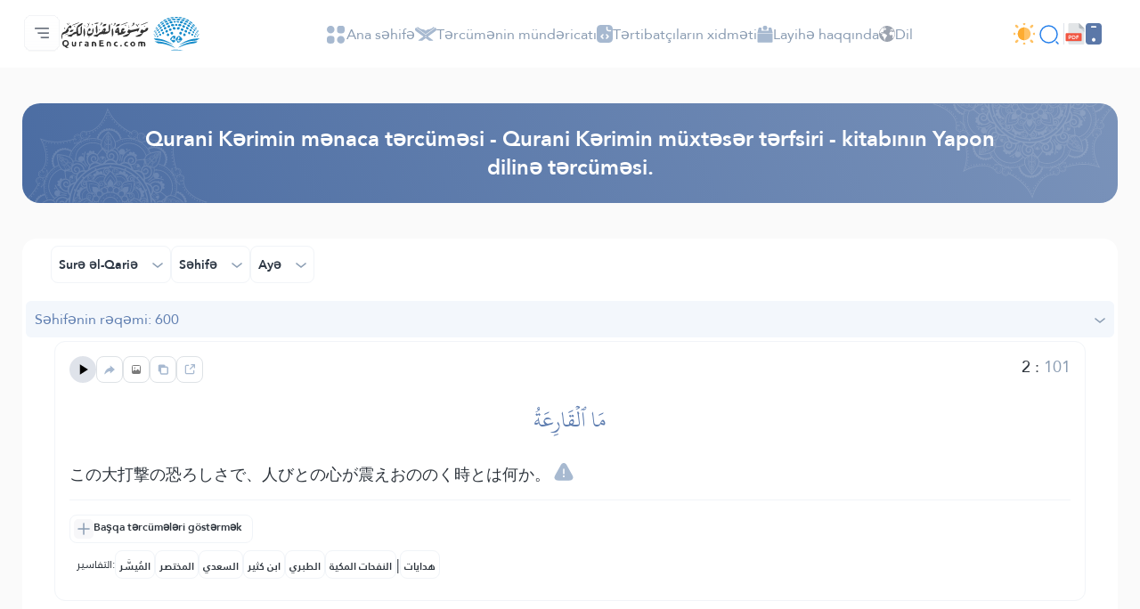

--- FILE ---
content_type: text/html; charset=UTF-8
request_url: https://quranenc.com/az/browse/japanese_mokhtasar/101/2
body_size: 41009
content:
<!DOCTYPE html>
<html lang="az" dir="ltr">

<head>
    <meta charset="utf-8" />
    <title>Mənaların tərcüməsi Ayə 2 Surə əl-Qariə - Qurani Kərimin müxtəsər tərfsiri - kitabının Yapon dilinə tərcüməsi. - Səhifənin rəqəmi 600 - Qurani Kərim Ensiklopediyası</title>
    <meta name="description" content="Mənaların tərcüməsi Ayə 2 Surə əl-Qariə - Qurani Kərimin müxtəsər tərfsiri - kitabının Yapon dilinə tərcüməsi. - Səhifənin rəqəmi 600 - Qurani Kərim Ensiklopediyası" />

    <meta name="twitter:card" content="summary">
    <meta name="twitter:title" content="Mənaların tərcüməsi Ayə 2 Surə əl-Qariə - Qurani Kərimin müxtəsər tərfsiri - kitabının Yapon dilinə tərcüməsi. - Səhifənin rəqəmi 600 - Qurani Kərim Ensiklopediyası">
    <meta name="twitter:description" content="Mənaların tərcüməsi Ayə 2 Surə əl-Qariə - Qurani Kərimin müxtəsər tərfsiri - kitabının Yapon dilinə tərcüməsi. - Səhifənin rəqəmi 600 - Qurani Kərim Ensiklopediyası">

    <meta property="og:site_name" content="Qurani Kərim Ensiklopediyası">
    <meta property="og:title" content="Mənaların tərcüməsi Ayə 2 Surə əl-Qariə - Qurani Kərimin müxtəsər tərfsiri - kitabının Yapon dilinə tərcüməsi. - Səhifənin rəqəmi 600 - Qurani Kərim Ensiklopediyası">
    <meta property="og:description" content="Mənaların tərcüməsi Ayə 2 Surə əl-Qariə - Qurani Kərimin müxtəsər tərfsiri - kitabının Yapon dilinə tərcüməsi. - Səhifənin rəqəmi 600 - Qurani Kərim Ensiklopediyası">
    <meta property="og:type" content="article">
    <meta property="og:url" content="https://quranenc.com/az/browse/japanese_mokhtasar/101/2">
    <meta property="og:image" content="https://quranenc.com/assets/images/og_new_logo.jpg">
    <link rel="icon" href="/favicon.ico" type="image/x-icon">
    <!-- mobile settings -->
    <meta name="viewport" content="width=device-width, initial-scale=1" />
    <!--[if IE]><meta http-equiv='X-UA-Compatible' content='IE=edge,chrome=1'><![endif]-->
    <!-- Vendor CSS Files -->
    <link href="https://quranenc.com/assets_2/vendor/aos/aos.css" rel="stylesheet">
    <link href="https://quranenc.com/assets_2/vendor/bootstrap/css/bootstrap.css" rel="stylesheet">

    <!-- Project Main CSS File -->
    <link href="https://quranenc.com/assets_2/vendor/owlcarousel/css/owl.theme.default.min.css" rel="stylesheet">
    <link href="https://quranenc.com/assets_2/vendor/owlcarousel/css/owl.carousel.min.css" rel="stylesheet">


    <link href="https://quranenc.com/assets_2/css/style.css?v=2" rel="stylesheet">
        <link href="https://quranenc.com/assets_2/css/ltr.css" rel="stylesheet" type="text/css">
        <link href="https://quranenc.com/assets_2/css/custom.css?v=7" rel="stylesheet">


            <link rel="canonical" href="https://quranenc.com/ja/browse/japanese_mokhtasar/101/2">
    

    <link href="https://quranenc.com/assets_2/vendor/toastr/toastr.css" rel="stylesheet" type="text/css" />

    <meta name="apple-iphone-app" content="app-id=1561769281">
    <meta name="google-play-app" content="app-id=com.quranenc.app">

</head>

<body class="enable-animation">
    <!-- Google Tag Manager (noscript) -->
    <noscript><iframe src="https://www.googletagmanager.com/ns.html?id=GTM-MNL3BVL"
            height="0" width="0" style="display:none;visibility:hidden"></iframe></noscript>
    <!-- End Google Tag Manager (noscript) -->
    <!-- wrapper -->

    <header id="header" class="header bg-white">
        <nav id="navbar" class="navbar navbar-expand-lg py-3 navbar-light bg-white fixed-top">
            <div class="container-xl px-3 gap-3">
                <div class="col d-flex align-items-center gap-3">

                    <div class="sidebar_toggler position-relative">
                        <button class="navbar-toggler d-block btn p-0 border-0" type="button" id="sidebar"
                                data-bs-toggle="dropdown" aria-expanded="false">
                            <img class="position-relative" src="https://quranenc.com/assets_2/img/hamburger-menue.svg" alt="sidebar-icon">
                        </button>

                        <ul class="dropdown-menu sidebar_menu bg-transparent border-0 py-0" aria-labelledby="sidebar">
                            <li class="dropdown-item overflow-hidden bg-transparent p-0">
                                <button id="sidebar_close" class="btn p-2 w-100 text-end slide_top_nav bg-transparent">
                                    <img class="p-2" src="https://quranenc.com/assets_2/img/close-white.svg" alt="close-icon">
                                </button>
                            </li>
                            <li class="dropdown-item overflow-hidden bg-transparent p-0 d-lg-none d-block">
                                <div class="slide_top_nav d-flex align-items-center gap-2">
                                    <button class="btn p-2 br_5px switch_mood_btn">
                                    </button>
                                    <button type="button" class="btn p-2 br_5px" data-bs-toggle="modal" data-bs-target="#search_modal">
                                        <img src="https://quranenc.com/assets_2/img/nav/search-normal.svg" alt="search-normal">
                                    </button>
                                    <a href="https://quranenc.com/az/home?pdf=1" class="p-2 br_5px">
                                        <img src="https://quranenc.com/assets_2/img/pdf-icon.svg" alt="file">
                                    </a>
                                    <a class="p-2 br_5px" href="https://quranenc.com/app/" target="_blank" title="PWA App">
                                        <img style="width:20px;filter:brightness(0) saturate(100%) invert(84%) sepia(17%) saturate(490%) hue-rotate(358deg) brightness(99%) contrast(91%);" src="https://quranenc.com/assets_2/img/bolt.svg" alt="pwa">
                                    </a>
                                    
                                </div>

                            </li>

                            <!-- Sidebar links (keep existing app elements) -->
                            <li class="dropdown-item overflow-hidden bg-transparent p-0">
                                <a class="nav-link slide_top_nav d-flex p-3 hoverable " href="https://quranenc.com/az/home">
                                    <span class="w_40px text-end">
                                        <img class="img_gray img_hover_white active_white" src="https://quranenc.com/assets_2/img/nav/nav-icon-1.svg" alt="home">
                                    </span>
                                    <span class="fs18 text_white_80 hover_white text_active_white">Ana səhifə</span>
                                </a>
                            </li>

                            <li class="dropdown-item overflow-hidden bg-transparent p-0">
                                <a class="nav-link slide_top_nav d-flex p-3 hoverable" href="https://quranenc.com/az/home#transes">
                                    <span class="w_40px text-end">
                                        <img class="img_gray img_hover_white active_white" src="https://quranenc.com/assets_2/img/nav/nav-icon-2.svg" alt="trans">
                                    </span>
                                    <span class="fs18 text_white_80 hover_white text_active_white">Tərcümənin mündəricatı</span>
                                </a>
                            </li>

                            <li class="dropdown-item overflow-hidden bg-transparent p-0">
                                <a class="nav-link slide_top_nav d-flex p-3 hoverable" href="https://quranenc.com/az/home#devs_api">
                                    <span class="w_40px text-end">
                                        <img class="img_gray img_hover_white active_white" src="https://quranenc.com/assets_2/img/nav/nav-icon-3.svg" alt="devs">
                                    </span>
                                    <span class="fs18 text_white_80 hover_white text_active_white">Tərtibatçıların xidməti - API</span>
                                </a>
                            </li>

                            <li class="dropdown-item overflow-hidden bg-transparent p-0">
                                <a class="nav-link slide_top_nav d-flex p-3 hoverable" href="https://quranenc.com/az/home/about">
                                    <span class="w_40px text-end">
                                        <img class="img_gray img_hover_white active_white" src="https://quranenc.com/assets_2/img/nav/nav-icon-7.svg" alt="about">
                                    </span>
                                    <span class="fs18 text_white_80 hover_white text_active_white">Layihə haqqında</span>
                                </a>
                            </li>

                            <li class="dropdown-item overflow-hidden bg-transparent p-0">
                                <a class="nav-link slide_top_nav d-flex p-3 hoverable" href="https://quranenc.com/az/home/contact_us">
                                    <span class="w_40px text-end">
                                        <img class="img_gray img_hover_white active_white" src="https://quranenc.com/assets_2/img/nav/nav-icon-6.svg" alt="contact">
                                    </span>
                                    <span class="fs18 text_white_80 hover_white text_active_white">Bizimlə əlaqə saxla</span>
                                </a>
                            </li>

                            <li class="dropdown-item overflow-hidden bg-transparent p-0">
                                <a class="nav-link slide_top_nav d-flex p-3 hoverable" href="#" data-bs-toggle="modal" data-bs-target="#language_modal">
                                    <span class="w_40px text-end">
                                        <img class="img_gray img_hover_white active_white" src="https://quranenc.com/assets_2/img/earth.svg" alt="lang">
                                    </span>
                                    <span class="fs18 text_white_80 hover_white text_active_white">Dil</span>
                                </a>
                            </li>
                            
                            <li style="opacity:0.7;margin-top:20px" class="dropdown-item overflow-hidden bg-transparent p-0">
                                <div class="d-flex flex-row gap-3 p-3">
                                    <a class="slide_top_nav" href="https://play.google.com/store/apps/details?id=com.quranenc.app" target="_blank">
                                        <img src="https://quranenc.com/assets/images/android.png" style="width:130px" alt="Google Play" loading="lazy">
                                    </a>
                                    <a class="slide_top_nav" href="https://apps.apple.com/app/id1561769281" target="_blank">
                                        <img src="https://quranenc.com/assets/images/ios.svg" alt="Download on the App Store" style="width: 120px;">
                                    </a>
                                </div>
                            </li>
                            <li class="dropdown-item overflow-hidden bg-transparent p-0">
                                <a style="padding-top:35px; text-align:center" class="nav-link slide_top_nav hoverable" href="https://old.quranenc.com/az" target="_blank">
                                    <small class="fs14 text-grey hover_white text_active_white">Browse Old Version</small>
                                </a>
                            </li>
                            
                        </ul>
                        
                    </div>

                    <a class="navbar-brand m-0 p-0" href="https://quranenc.com/az/home">
                        <img src="https://quranenc.com/assets_2/img/nav/logo.svg" alt="Qurani Kərim Ensiklopediyası">
                    </a>
                </div>

                <div class="collapse navbar-collapse" id="nav_bar">
                    <ul class="navbar-nav align-items-center gap_lg_30px m-auto p-0">
                        <li class="nav-item">
                            <a class="nav-link gap-2 hoverable" href="https://quranenc.com/az/home">
                                <img class="img_active_primary img_hover_primary img_focus_primary" src="https://quranenc.com/assets_2/img/nav/nav-icon-1.svg" alt="home">
                                <span class="hover_black_bold focus_black_bold active_black_bold fs_lg_12px">Ana səhifə</span>
                            </a>
                        </li>
                        <li class="nav-item">
                            <a class="nav-link gap-2 hoverable" href="https://quranenc.com/az/home#transes">
                                <img class="img_active_primary img_hover_primary img_focus_primary" src="https://quranenc.com/assets_2/img/nav/nav-icon-2.svg" alt="trans">
                                <span class="hover_black_bold focus_black_bold active_black_bold fs_lg_12px">Tərcümənin mündəricatı</span>
                            </a>
                        </li>
                        <li class="nav-item">
                            <a class="nav-link gap-2 hoverable" href="https://quranenc.com/az/home#devs_api">
                                <img class="img_active_primary img_hover_primary img_focus_primary" src="https://quranenc.com/assets_2/img/nav/nav-icon-3.svg" alt="devs">
                                <span class="hover_black_bold focus_black_bold active_black_bold fs_lg_12px">Tərtibatçıların xidməti</span>
                            </a>
                        </li>
                        <li class="nav-item">
                            <a class="nav-link gap-2 hoverable" href="https://quranenc.com/az/home/about">
                                <img class="img_active_primary img_hover_primary img_focus_primary" src="https://quranenc.com/assets_2/img/nav/nav-icon-4.svg" alt="about">
                                <span class="hover_black_bold focus_black_bold active_black_bold fs_lg_12px">Layihə haqqında</span>
                            </a>
                        </li>
                        <li class="nav-item">
                            <a class="nav-link gap-2 hoverable" href="#" data-bs-toggle="modal" data-bs-target="#language_modal">
                                <img class="img_active_primary img_hover_primary img_focus_primary" src="https://quranenc.com/assets_2/img/earth.svg" alt="lang">
                                <span class="hover_black_bold focus_black_bold active_black_bold fs_lg_12px">Dil</span>
                            </a>
                        </li>
                        
                    </ul>
                </div>

                <div class="d-flex justify-content-between align-items-center gap-3">
                    <div class="d-flex gap-lg-3 gap-2 align-items-center">
                        <button type="button" class="switch_mood_btn light_mood btn p-0"></button>
                        <button type="button" class="btn p-1" data-bs-toggle="modal" data-bs-target="#search_modal">
                            <img src="https://quranenc.com/assets_2/img/nav/search-normal.svg" alt="search">
                        </button>
                        <a class="btn p-1 d-lg-none d-inline-block" href="#" data-bs-toggle="modal" data-bs-target="#language_modal">
                            <img src="https://quranenc.com/assets_2/img/earth.svg" alt="earth">
                        </a>
                        <a class="btn p-1 d-lg-none d-inline-block" href="https://quranenc.com/az/home?pdf=1">
                            <img src="https://quranenc.com/assets_2/img/pdf-icon.svg" alt="pdf">
                        </a>
                    </div>
                    <div class="w_1px h_24px bg_gainsboro d-lg-block d-none"></div>
                    <div class="d-lg-flex align-items-center gap-3 d-none">
                        <a href="https://quranenc.com/az/home?pdf=1">
                            <img src="https://quranenc.com/assets_2/img/pdf-icon.svg" alt="file">
                        </a>
                        <div class="dropdown">
                            <a style="text-decoration:none" href="javascript:;" class="dropdown-toggle" id="appDropdown" data-bs-toggle="dropdown" aria-expanded="false">
                                <img style="width:18px;filter:brightness(0) saturate(100%) invert(48%) sepia(13%) saturate(1453%) hue-rotate(179deg) brightness(92%) contrast(87%);" src="https://quranenc.com/assets_2/img/mobile-icon-gray.svg" alt="apps">
                            </a>
                            <ul class="dropdown-menu dropdown-menu-start" aria-labelledby="appDropdown">
                                <li style="text-align: start !important"><a style="padding:8px" class="dropdown-item text-grey" href="https://quranenc.com/app/" target="_blank">
                                    <img style="width:16px;margin-right:4px;" src="https://quranenc.com/assets_2/img/bolt.svg" alt="pwa"> PWA App                                </a></li>
                                <li style="text-align: start !important"><a style="padding:8px" class="dropdown-item text-grey" href="https://play.google.com/store/apps/details?id=com.quranenc.app" target="_blank">
                                    <img style="width:16px;margin-right:4px;" src="https://quranenc.com/assets_2/img/android.svg" alt="android"> Android                                </a></li>
                                <li style="text-align: start !important"><a style="padding:8px" class="dropdown-item text-grey" href="https://apps.apple.com/app/id1561769281" target="_blank">
                                    <img style="width:16px;margin-right:4px;" src="https://quranenc.com/assets_2/img/apple.svg" alt="ios"> iOS                                </a></li>
                            </ul>
                        </div>
                    </div>
                </div>
            </div>
        </nav>
        
    </header><!-- End Header -->



    <!-- HOME -->
    <!-- FEATURES -->
<style type="text/css">
    sup {
        color: #999;
    }

        
                .aya-trans-container .trans_text,
    .aya-trans-container .hamesh,
    .aligner {
        direction: ltr;
        text-align: left;
    }

    .sowar_menu_item {
        direction: ltr;
    }

    #orgg_nass,
    #orgg_nass2 {
        direction: ltr;
        text-align: left;

    }

    .form-control.err {
        border-color: #a94442 !important;
    }

    .diff_text {
        display: none;
        padding-bottom: 15px;
    }

    .diff_text ins {
        color: darkgreen;
    }

    .diff_text del {
        color: orangered;
    }
</style>


        <div id="ayat">
        <section>
    <div class="container-xl px-3">
        <div class="row flex-column g-0">
            <div class="col-12 pt_40px">
                <div class="section_header justify-content-center text-center align-items-center d-flex flex-column py-4 px-3 p-lg-4 global_white_text gap-4" data-aos="fade-up" data-aos-delay="100" data-aos-duration="1000">

                    <h2 class="col-lg-10 fs24 fsmd20 fw-bolder">
                        <a style="text-decoration:none; color:inherit;" href="https://quranenc.com/az/browse/japanese_mokhtasar"> Qurani Kərimin mənaca tərcüməsi - Qurani Kərimin müxtəsər tərfsiri - kitabının Yapon dilinə tərcüməsi. </a>
                    </h2>
                                    </div>
            </div>
            <div class="col-12 pt_40px" data-aos="fade-up" data-aos-delay="300" data-aos-duration="1000">
                <div class="br_16px bg-white">
                    <div class="d-flex flex-lg-row flex-column justify-content-between align-items-center gap-3 px_32px px_sm_10px py-2 mb-2 br_16px">
                        <div class="d-flex gap-2 order-lg-0 order-1">
                            <div class="surah_dropdown">
  <button
    class="btn w-100 border bc_gainsboro show_bc_bright_gray p-2 p-sm-2 hoverable br_8px d-flex justify-content-between align-items-center"
    type="button" data-bs-target="#surah_filter" data-bs-toggle="dropdown" aria-expanded="false">
    <span class="fw-bolder ps-3 fssm12 fs14">Surə əl-Qariə </span>
    <span class="arrow">
      <img class="black_img" src="https://quranenc.com/assets_2/img/arrow-down.svg" alt="arrow-down">
    </span>
  </button>


  <div class="dropdown-menu surah_dropdown_menu max_w_325px max_w_sm_full px-sm-0 px-3 w-100 border-0"
    aria-labelledby="surah_filter">
    <div class="filter_shadow br_8px py-3 mb-3">
      <form action="">
        <div class="d-flex bg_white_lilac br_5px py_5px pe-3 mx-3">
          <input type="text" class="form-control fs14 p-0 ps-3 border-0 bg-transparent" id="search_sura"
            placeholder="Axtarmaq" aria-label="search" aria-describedby="search">
          <button
            class="btn d-flex justify-content-center align-items-center border-0 h_40px py-0 px-3">
            <img src="https://quranenc.com/assets_2/img/search-gray.svg" alt="search">
          </button>
        </div>
        <div
          class="me-1 max_h_400px overflow-auto scroll scroll_thumb_md light_gray_scroll scroll_md scroll_right mt-4">
          <ul class="list-unstyled px-2 search_list selected_item_container">
                            <li>
                  <div
                    class="surah_card selected_item hoverable hover_bg_white_lilac d-flex justify-content-between align-items-center"
                    data-sura="1">
                    <div class="d-flex align-items-center gap-2">
                      <div
                        class="surah_number_container d-flex justify-content-center align-items-center">
                        <span class="surah_number hover_text_primary"> 1</span>
                      </div>
                      <div class="d-flex flex-column gap-2">
                        <h2 class="surah_name hover_text_primary fs16 fw-bolder">
                          əl-Fatihə                        </h2>
                        <div class="ayat_number_container d-flex align-items-center gap-1">
                          <img src="https://quranenc.com/assets_2/img/book-saved.svg" alt="book">
                                                      <span class="fs14 text_secondary">7 آيات </span>
                                                  </div>
                      </div>
                    </div>
                    <div class="text-start">
                      <h2 class="fs16 fw-bolder hover_text_primary">Al-Faatiha</h2>
                    </div>
                  </div>
                </li>
                            <li>
                  <div
                    class="surah_card selected_item hoverable hover_bg_white_lilac d-flex justify-content-between align-items-center"
                    data-sura="2">
                    <div class="d-flex align-items-center gap-2">
                      <div
                        class="surah_number_container d-flex justify-content-center align-items-center">
                        <span class="surah_number hover_text_primary"> 2</span>
                      </div>
                      <div class="d-flex flex-column gap-2">
                        <h2 class="surah_name hover_text_primary fs16 fw-bolder">
                          əl-Bəqərə                        </h2>
                        <div class="ayat_number_container d-flex align-items-center gap-1">
                          <img src="https://quranenc.com/assets_2/img/book-saved.svg" alt="book">
                                                      <span class="fs14 text_secondary">286 آيات </span>
                                                  </div>
                      </div>
                    </div>
                    <div class="text-start">
                      <h2 class="fs16 fw-bolder hover_text_primary">Al-Baqara</h2>
                    </div>
                  </div>
                </li>
                            <li>
                  <div
                    class="surah_card selected_item hoverable hover_bg_white_lilac d-flex justify-content-between align-items-center"
                    data-sura="3">
                    <div class="d-flex align-items-center gap-2">
                      <div
                        class="surah_number_container d-flex justify-content-center align-items-center">
                        <span class="surah_number hover_text_primary"> 3</span>
                      </div>
                      <div class="d-flex flex-column gap-2">
                        <h2 class="surah_name hover_text_primary fs16 fw-bolder">
                          Ali-İmran                        </h2>
                        <div class="ayat_number_container d-flex align-items-center gap-1">
                          <img src="https://quranenc.com/assets_2/img/book-saved.svg" alt="book">
                                                      <span class="fs14 text_secondary">200 آيات </span>
                                                  </div>
                      </div>
                    </div>
                    <div class="text-start">
                      <h2 class="fs16 fw-bolder hover_text_primary">Aal-i-Imraan</h2>
                    </div>
                  </div>
                </li>
                            <li>
                  <div
                    class="surah_card selected_item hoverable hover_bg_white_lilac d-flex justify-content-between align-items-center"
                    data-sura="4">
                    <div class="d-flex align-items-center gap-2">
                      <div
                        class="surah_number_container d-flex justify-content-center align-items-center">
                        <span class="surah_number hover_text_primary"> 4</span>
                      </div>
                      <div class="d-flex flex-column gap-2">
                        <h2 class="surah_name hover_text_primary fs16 fw-bolder">
                          ən-Nisa                        </h2>
                        <div class="ayat_number_container d-flex align-items-center gap-1">
                          <img src="https://quranenc.com/assets_2/img/book-saved.svg" alt="book">
                                                      <span class="fs14 text_secondary">176 آيات </span>
                                                  </div>
                      </div>
                    </div>
                    <div class="text-start">
                      <h2 class="fs16 fw-bolder hover_text_primary">An-Nisaa</h2>
                    </div>
                  </div>
                </li>
                            <li>
                  <div
                    class="surah_card selected_item hoverable hover_bg_white_lilac d-flex justify-content-between align-items-center"
                    data-sura="5">
                    <div class="d-flex align-items-center gap-2">
                      <div
                        class="surah_number_container d-flex justify-content-center align-items-center">
                        <span class="surah_number hover_text_primary"> 5</span>
                      </div>
                      <div class="d-flex flex-column gap-2">
                        <h2 class="surah_name hover_text_primary fs16 fw-bolder">
                          əl-Maidə                        </h2>
                        <div class="ayat_number_container d-flex align-items-center gap-1">
                          <img src="https://quranenc.com/assets_2/img/book-saved.svg" alt="book">
                                                      <span class="fs14 text_secondary">120 آيات </span>
                                                  </div>
                      </div>
                    </div>
                    <div class="text-start">
                      <h2 class="fs16 fw-bolder hover_text_primary">Al-Maaida</h2>
                    </div>
                  </div>
                </li>
                            <li>
                  <div
                    class="surah_card selected_item hoverable hover_bg_white_lilac d-flex justify-content-between align-items-center"
                    data-sura="6">
                    <div class="d-flex align-items-center gap-2">
                      <div
                        class="surah_number_container d-flex justify-content-center align-items-center">
                        <span class="surah_number hover_text_primary"> 6</span>
                      </div>
                      <div class="d-flex flex-column gap-2">
                        <h2 class="surah_name hover_text_primary fs16 fw-bolder">
                          əl-Ənam                        </h2>
                        <div class="ayat_number_container d-flex align-items-center gap-1">
                          <img src="https://quranenc.com/assets_2/img/book-saved.svg" alt="book">
                                                      <span class="fs14 text_secondary">165 آيات </span>
                                                  </div>
                      </div>
                    </div>
                    <div class="text-start">
                      <h2 class="fs16 fw-bolder hover_text_primary">Al-An'aam</h2>
                    </div>
                  </div>
                </li>
                            <li>
                  <div
                    class="surah_card selected_item hoverable hover_bg_white_lilac d-flex justify-content-between align-items-center"
                    data-sura="7">
                    <div class="d-flex align-items-center gap-2">
                      <div
                        class="surah_number_container d-flex justify-content-center align-items-center">
                        <span class="surah_number hover_text_primary"> 7</span>
                      </div>
                      <div class="d-flex flex-column gap-2">
                        <h2 class="surah_name hover_text_primary fs16 fw-bolder">
                          əl-Əraf                        </h2>
                        <div class="ayat_number_container d-flex align-items-center gap-1">
                          <img src="https://quranenc.com/assets_2/img/book-saved.svg" alt="book">
                                                      <span class="fs14 text_secondary">206 آيات </span>
                                                  </div>
                      </div>
                    </div>
                    <div class="text-start">
                      <h2 class="fs16 fw-bolder hover_text_primary">Al-A'raaf</h2>
                    </div>
                  </div>
                </li>
                            <li>
                  <div
                    class="surah_card selected_item hoverable hover_bg_white_lilac d-flex justify-content-between align-items-center"
                    data-sura="8">
                    <div class="d-flex align-items-center gap-2">
                      <div
                        class="surah_number_container d-flex justify-content-center align-items-center">
                        <span class="surah_number hover_text_primary"> 8</span>
                      </div>
                      <div class="d-flex flex-column gap-2">
                        <h2 class="surah_name hover_text_primary fs16 fw-bolder">
                          əl-Ənfal                        </h2>
                        <div class="ayat_number_container d-flex align-items-center gap-1">
                          <img src="https://quranenc.com/assets_2/img/book-saved.svg" alt="book">
                                                      <span class="fs14 text_secondary">75 آيات </span>
                                                  </div>
                      </div>
                    </div>
                    <div class="text-start">
                      <h2 class="fs16 fw-bolder hover_text_primary">Al-Anfaal</h2>
                    </div>
                  </div>
                </li>
                            <li>
                  <div
                    class="surah_card selected_item hoverable hover_bg_white_lilac d-flex justify-content-between align-items-center"
                    data-sura="9">
                    <div class="d-flex align-items-center gap-2">
                      <div
                        class="surah_number_container d-flex justify-content-center align-items-center">
                        <span class="surah_number hover_text_primary"> 9</span>
                      </div>
                      <div class="d-flex flex-column gap-2">
                        <h2 class="surah_name hover_text_primary fs16 fw-bolder">
                          ət-Tovbə                        </h2>
                        <div class="ayat_number_container d-flex align-items-center gap-1">
                          <img src="https://quranenc.com/assets_2/img/book-saved.svg" alt="book">
                                                      <span class="fs14 text_secondary">129 آيات </span>
                                                  </div>
                      </div>
                    </div>
                    <div class="text-start">
                      <h2 class="fs16 fw-bolder hover_text_primary">At-Tawba</h2>
                    </div>
                  </div>
                </li>
                            <li>
                  <div
                    class="surah_card selected_item hoverable hover_bg_white_lilac d-flex justify-content-between align-items-center"
                    data-sura="10">
                    <div class="d-flex align-items-center gap-2">
                      <div
                        class="surah_number_container d-flex justify-content-center align-items-center">
                        <span class="surah_number hover_text_primary"> 10</span>
                      </div>
                      <div class="d-flex flex-column gap-2">
                        <h2 class="surah_name hover_text_primary fs16 fw-bolder">
                          Yunus                        </h2>
                        <div class="ayat_number_container d-flex align-items-center gap-1">
                          <img src="https://quranenc.com/assets_2/img/book-saved.svg" alt="book">
                                                      <span class="fs14 text_secondary">109 آيات </span>
                                                  </div>
                      </div>
                    </div>
                    <div class="text-start">
                      <h2 class="fs16 fw-bolder hover_text_primary">Yunus</h2>
                    </div>
                  </div>
                </li>
                            <li>
                  <div
                    class="surah_card selected_item hoverable hover_bg_white_lilac d-flex justify-content-between align-items-center"
                    data-sura="11">
                    <div class="d-flex align-items-center gap-2">
                      <div
                        class="surah_number_container d-flex justify-content-center align-items-center">
                        <span class="surah_number hover_text_primary"> 11</span>
                      </div>
                      <div class="d-flex flex-column gap-2">
                        <h2 class="surah_name hover_text_primary fs16 fw-bolder">
                          Hud                        </h2>
                        <div class="ayat_number_container d-flex align-items-center gap-1">
                          <img src="https://quranenc.com/assets_2/img/book-saved.svg" alt="book">
                                                      <span class="fs14 text_secondary">123 آيات </span>
                                                  </div>
                      </div>
                    </div>
                    <div class="text-start">
                      <h2 class="fs16 fw-bolder hover_text_primary">Hud</h2>
                    </div>
                  </div>
                </li>
                            <li>
                  <div
                    class="surah_card selected_item hoverable hover_bg_white_lilac d-flex justify-content-between align-items-center"
                    data-sura="12">
                    <div class="d-flex align-items-center gap-2">
                      <div
                        class="surah_number_container d-flex justify-content-center align-items-center">
                        <span class="surah_number hover_text_primary"> 12</span>
                      </div>
                      <div class="d-flex flex-column gap-2">
                        <h2 class="surah_name hover_text_primary fs16 fw-bolder">
                          Yusuf                        </h2>
                        <div class="ayat_number_container d-flex align-items-center gap-1">
                          <img src="https://quranenc.com/assets_2/img/book-saved.svg" alt="book">
                                                      <span class="fs14 text_secondary">111 آيات </span>
                                                  </div>
                      </div>
                    </div>
                    <div class="text-start">
                      <h2 class="fs16 fw-bolder hover_text_primary">Yusuf</h2>
                    </div>
                  </div>
                </li>
                            <li>
                  <div
                    class="surah_card selected_item hoverable hover_bg_white_lilac d-flex justify-content-between align-items-center"
                    data-sura="13">
                    <div class="d-flex align-items-center gap-2">
                      <div
                        class="surah_number_container d-flex justify-content-center align-items-center">
                        <span class="surah_number hover_text_primary"> 13</span>
                      </div>
                      <div class="d-flex flex-column gap-2">
                        <h2 class="surah_name hover_text_primary fs16 fw-bolder">
                          ər-Rəd                        </h2>
                        <div class="ayat_number_container d-flex align-items-center gap-1">
                          <img src="https://quranenc.com/assets_2/img/book-saved.svg" alt="book">
                                                      <span class="fs14 text_secondary">43 آيات </span>
                                                  </div>
                      </div>
                    </div>
                    <div class="text-start">
                      <h2 class="fs16 fw-bolder hover_text_primary">Ar-Ra'd</h2>
                    </div>
                  </div>
                </li>
                            <li>
                  <div
                    class="surah_card selected_item hoverable hover_bg_white_lilac d-flex justify-content-between align-items-center"
                    data-sura="14">
                    <div class="d-flex align-items-center gap-2">
                      <div
                        class="surah_number_container d-flex justify-content-center align-items-center">
                        <span class="surah_number hover_text_primary"> 14</span>
                      </div>
                      <div class="d-flex flex-column gap-2">
                        <h2 class="surah_name hover_text_primary fs16 fw-bolder">
                          İbrahim                        </h2>
                        <div class="ayat_number_container d-flex align-items-center gap-1">
                          <img src="https://quranenc.com/assets_2/img/book-saved.svg" alt="book">
                                                      <span class="fs14 text_secondary">52 آيات </span>
                                                  </div>
                      </div>
                    </div>
                    <div class="text-start">
                      <h2 class="fs16 fw-bolder hover_text_primary">Ibrahim</h2>
                    </div>
                  </div>
                </li>
                            <li>
                  <div
                    class="surah_card selected_item hoverable hover_bg_white_lilac d-flex justify-content-between align-items-center"
                    data-sura="15">
                    <div class="d-flex align-items-center gap-2">
                      <div
                        class="surah_number_container d-flex justify-content-center align-items-center">
                        <span class="surah_number hover_text_primary"> 15</span>
                      </div>
                      <div class="d-flex flex-column gap-2">
                        <h2 class="surah_name hover_text_primary fs16 fw-bolder">
                          əl-Hicr                        </h2>
                        <div class="ayat_number_container d-flex align-items-center gap-1">
                          <img src="https://quranenc.com/assets_2/img/book-saved.svg" alt="book">
                                                      <span class="fs14 text_secondary">99 آيات </span>
                                                  </div>
                      </div>
                    </div>
                    <div class="text-start">
                      <h2 class="fs16 fw-bolder hover_text_primary">Al-Hijr</h2>
                    </div>
                  </div>
                </li>
                            <li>
                  <div
                    class="surah_card selected_item hoverable hover_bg_white_lilac d-flex justify-content-between align-items-center"
                    data-sura="16">
                    <div class="d-flex align-items-center gap-2">
                      <div
                        class="surah_number_container d-flex justify-content-center align-items-center">
                        <span class="surah_number hover_text_primary"> 16</span>
                      </div>
                      <div class="d-flex flex-column gap-2">
                        <h2 class="surah_name hover_text_primary fs16 fw-bolder">
                          ən-Nəhl                        </h2>
                        <div class="ayat_number_container d-flex align-items-center gap-1">
                          <img src="https://quranenc.com/assets_2/img/book-saved.svg" alt="book">
                                                      <span class="fs14 text_secondary">128 آيات </span>
                                                  </div>
                      </div>
                    </div>
                    <div class="text-start">
                      <h2 class="fs16 fw-bolder hover_text_primary">An-Nahl</h2>
                    </div>
                  </div>
                </li>
                            <li>
                  <div
                    class="surah_card selected_item hoverable hover_bg_white_lilac d-flex justify-content-between align-items-center"
                    data-sura="17">
                    <div class="d-flex align-items-center gap-2">
                      <div
                        class="surah_number_container d-flex justify-content-center align-items-center">
                        <span class="surah_number hover_text_primary"> 17</span>
                      </div>
                      <div class="d-flex flex-column gap-2">
                        <h2 class="surah_name hover_text_primary fs16 fw-bolder">
                          əl-İsra                        </h2>
                        <div class="ayat_number_container d-flex align-items-center gap-1">
                          <img src="https://quranenc.com/assets_2/img/book-saved.svg" alt="book">
                                                      <span class="fs14 text_secondary">111 آيات </span>
                                                  </div>
                      </div>
                    </div>
                    <div class="text-start">
                      <h2 class="fs16 fw-bolder hover_text_primary">Al-Israa</h2>
                    </div>
                  </div>
                </li>
                            <li>
                  <div
                    class="surah_card selected_item hoverable hover_bg_white_lilac d-flex justify-content-between align-items-center"
                    data-sura="18">
                    <div class="d-flex align-items-center gap-2">
                      <div
                        class="surah_number_container d-flex justify-content-center align-items-center">
                        <span class="surah_number hover_text_primary"> 18</span>
                      </div>
                      <div class="d-flex flex-column gap-2">
                        <h2 class="surah_name hover_text_primary fs16 fw-bolder">
                          əl-Kəhf                        </h2>
                        <div class="ayat_number_container d-flex align-items-center gap-1">
                          <img src="https://quranenc.com/assets_2/img/book-saved.svg" alt="book">
                                                      <span class="fs14 text_secondary">110 آيات </span>
                                                  </div>
                      </div>
                    </div>
                    <div class="text-start">
                      <h2 class="fs16 fw-bolder hover_text_primary">Al-Kahf</h2>
                    </div>
                  </div>
                </li>
                            <li>
                  <div
                    class="surah_card selected_item hoverable hover_bg_white_lilac d-flex justify-content-between align-items-center"
                    data-sura="19">
                    <div class="d-flex align-items-center gap-2">
                      <div
                        class="surah_number_container d-flex justify-content-center align-items-center">
                        <span class="surah_number hover_text_primary"> 19</span>
                      </div>
                      <div class="d-flex flex-column gap-2">
                        <h2 class="surah_name hover_text_primary fs16 fw-bolder">
                          Məryəm                        </h2>
                        <div class="ayat_number_container d-flex align-items-center gap-1">
                          <img src="https://quranenc.com/assets_2/img/book-saved.svg" alt="book">
                                                      <span class="fs14 text_secondary">98 آيات </span>
                                                  </div>
                      </div>
                    </div>
                    <div class="text-start">
                      <h2 class="fs16 fw-bolder hover_text_primary">Maryam</h2>
                    </div>
                  </div>
                </li>
                            <li>
                  <div
                    class="surah_card selected_item hoverable hover_bg_white_lilac d-flex justify-content-between align-items-center"
                    data-sura="20">
                    <div class="d-flex align-items-center gap-2">
                      <div
                        class="surah_number_container d-flex justify-content-center align-items-center">
                        <span class="surah_number hover_text_primary"> 20</span>
                      </div>
                      <div class="d-flex flex-column gap-2">
                        <h2 class="surah_name hover_text_primary fs16 fw-bolder">
                          Ta ha                        </h2>
                        <div class="ayat_number_container d-flex align-items-center gap-1">
                          <img src="https://quranenc.com/assets_2/img/book-saved.svg" alt="book">
                                                      <span class="fs14 text_secondary">135 آيات </span>
                                                  </div>
                      </div>
                    </div>
                    <div class="text-start">
                      <h2 class="fs16 fw-bolder hover_text_primary">Taa-Haa</h2>
                    </div>
                  </div>
                </li>
                            <li>
                  <div
                    class="surah_card selected_item hoverable hover_bg_white_lilac d-flex justify-content-between align-items-center"
                    data-sura="21">
                    <div class="d-flex align-items-center gap-2">
                      <div
                        class="surah_number_container d-flex justify-content-center align-items-center">
                        <span class="surah_number hover_text_primary"> 21</span>
                      </div>
                      <div class="d-flex flex-column gap-2">
                        <h2 class="surah_name hover_text_primary fs16 fw-bolder">
                          əl-Ənbiya                        </h2>
                        <div class="ayat_number_container d-flex align-items-center gap-1">
                          <img src="https://quranenc.com/assets_2/img/book-saved.svg" alt="book">
                                                      <span class="fs14 text_secondary">112 آيات </span>
                                                  </div>
                      </div>
                    </div>
                    <div class="text-start">
                      <h2 class="fs16 fw-bolder hover_text_primary">Al-Anbiyaa</h2>
                    </div>
                  </div>
                </li>
                            <li>
                  <div
                    class="surah_card selected_item hoverable hover_bg_white_lilac d-flex justify-content-between align-items-center"
                    data-sura="22">
                    <div class="d-flex align-items-center gap-2">
                      <div
                        class="surah_number_container d-flex justify-content-center align-items-center">
                        <span class="surah_number hover_text_primary"> 22</span>
                      </div>
                      <div class="d-flex flex-column gap-2">
                        <h2 class="surah_name hover_text_primary fs16 fw-bolder">
                          əl-Həcc                        </h2>
                        <div class="ayat_number_container d-flex align-items-center gap-1">
                          <img src="https://quranenc.com/assets_2/img/book-saved.svg" alt="book">
                                                      <span class="fs14 text_secondary">78 آيات </span>
                                                  </div>
                      </div>
                    </div>
                    <div class="text-start">
                      <h2 class="fs16 fw-bolder hover_text_primary">Al-Hajj</h2>
                    </div>
                  </div>
                </li>
                            <li>
                  <div
                    class="surah_card selected_item hoverable hover_bg_white_lilac d-flex justify-content-between align-items-center"
                    data-sura="23">
                    <div class="d-flex align-items-center gap-2">
                      <div
                        class="surah_number_container d-flex justify-content-center align-items-center">
                        <span class="surah_number hover_text_primary"> 23</span>
                      </div>
                      <div class="d-flex flex-column gap-2">
                        <h2 class="surah_name hover_text_primary fs16 fw-bolder">
                          əl-Muminun                        </h2>
                        <div class="ayat_number_container d-flex align-items-center gap-1">
                          <img src="https://quranenc.com/assets_2/img/book-saved.svg" alt="book">
                                                      <span class="fs14 text_secondary">118 آيات </span>
                                                  </div>
                      </div>
                    </div>
                    <div class="text-start">
                      <h2 class="fs16 fw-bolder hover_text_primary">Al-Muminoon</h2>
                    </div>
                  </div>
                </li>
                            <li>
                  <div
                    class="surah_card selected_item hoverable hover_bg_white_lilac d-flex justify-content-between align-items-center"
                    data-sura="24">
                    <div class="d-flex align-items-center gap-2">
                      <div
                        class="surah_number_container d-flex justify-content-center align-items-center">
                        <span class="surah_number hover_text_primary"> 24</span>
                      </div>
                      <div class="d-flex flex-column gap-2">
                        <h2 class="surah_name hover_text_primary fs16 fw-bolder">
                          ən-Nur                        </h2>
                        <div class="ayat_number_container d-flex align-items-center gap-1">
                          <img src="https://quranenc.com/assets_2/img/book-saved.svg" alt="book">
                                                      <span class="fs14 text_secondary">64 آيات </span>
                                                  </div>
                      </div>
                    </div>
                    <div class="text-start">
                      <h2 class="fs16 fw-bolder hover_text_primary">An-Noor</h2>
                    </div>
                  </div>
                </li>
                            <li>
                  <div
                    class="surah_card selected_item hoverable hover_bg_white_lilac d-flex justify-content-between align-items-center"
                    data-sura="25">
                    <div class="d-flex align-items-center gap-2">
                      <div
                        class="surah_number_container d-flex justify-content-center align-items-center">
                        <span class="surah_number hover_text_primary"> 25</span>
                      </div>
                      <div class="d-flex flex-column gap-2">
                        <h2 class="surah_name hover_text_primary fs16 fw-bolder">
                          əl-Furqan                        </h2>
                        <div class="ayat_number_container d-flex align-items-center gap-1">
                          <img src="https://quranenc.com/assets_2/img/book-saved.svg" alt="book">
                                                      <span class="fs14 text_secondary">77 آيات </span>
                                                  </div>
                      </div>
                    </div>
                    <div class="text-start">
                      <h2 class="fs16 fw-bolder hover_text_primary">Al-Furqaan</h2>
                    </div>
                  </div>
                </li>
                            <li>
                  <div
                    class="surah_card selected_item hoverable hover_bg_white_lilac d-flex justify-content-between align-items-center"
                    data-sura="26">
                    <div class="d-flex align-items-center gap-2">
                      <div
                        class="surah_number_container d-flex justify-content-center align-items-center">
                        <span class="surah_number hover_text_primary"> 26</span>
                      </div>
                      <div class="d-flex flex-column gap-2">
                        <h2 class="surah_name hover_text_primary fs16 fw-bolder">
                          əş-Şuəra                        </h2>
                        <div class="ayat_number_container d-flex align-items-center gap-1">
                          <img src="https://quranenc.com/assets_2/img/book-saved.svg" alt="book">
                                                      <span class="fs14 text_secondary">227 آيات </span>
                                                  </div>
                      </div>
                    </div>
                    <div class="text-start">
                      <h2 class="fs16 fw-bolder hover_text_primary">Ash-Shu'araa</h2>
                    </div>
                  </div>
                </li>
                            <li>
                  <div
                    class="surah_card selected_item hoverable hover_bg_white_lilac d-flex justify-content-between align-items-center"
                    data-sura="27">
                    <div class="d-flex align-items-center gap-2">
                      <div
                        class="surah_number_container d-flex justify-content-center align-items-center">
                        <span class="surah_number hover_text_primary"> 27</span>
                      </div>
                      <div class="d-flex flex-column gap-2">
                        <h2 class="surah_name hover_text_primary fs16 fw-bolder">
                          ən-Nəml                        </h2>
                        <div class="ayat_number_container d-flex align-items-center gap-1">
                          <img src="https://quranenc.com/assets_2/img/book-saved.svg" alt="book">
                                                      <span class="fs14 text_secondary">93 آيات </span>
                                                  </div>
                      </div>
                    </div>
                    <div class="text-start">
                      <h2 class="fs16 fw-bolder hover_text_primary">An-Naml</h2>
                    </div>
                  </div>
                </li>
                            <li>
                  <div
                    class="surah_card selected_item hoverable hover_bg_white_lilac d-flex justify-content-between align-items-center"
                    data-sura="28">
                    <div class="d-flex align-items-center gap-2">
                      <div
                        class="surah_number_container d-flex justify-content-center align-items-center">
                        <span class="surah_number hover_text_primary"> 28</span>
                      </div>
                      <div class="d-flex flex-column gap-2">
                        <h2 class="surah_name hover_text_primary fs16 fw-bolder">
                          əl-Qəsəs                        </h2>
                        <div class="ayat_number_container d-flex align-items-center gap-1">
                          <img src="https://quranenc.com/assets_2/img/book-saved.svg" alt="book">
                                                      <span class="fs14 text_secondary">88 آيات </span>
                                                  </div>
                      </div>
                    </div>
                    <div class="text-start">
                      <h2 class="fs16 fw-bolder hover_text_primary">Al-Qasas</h2>
                    </div>
                  </div>
                </li>
                            <li>
                  <div
                    class="surah_card selected_item hoverable hover_bg_white_lilac d-flex justify-content-between align-items-center"
                    data-sura="29">
                    <div class="d-flex align-items-center gap-2">
                      <div
                        class="surah_number_container d-flex justify-content-center align-items-center">
                        <span class="surah_number hover_text_primary"> 29</span>
                      </div>
                      <div class="d-flex flex-column gap-2">
                        <h2 class="surah_name hover_text_primary fs16 fw-bolder">
                          əl-Ənkəbut                        </h2>
                        <div class="ayat_number_container d-flex align-items-center gap-1">
                          <img src="https://quranenc.com/assets_2/img/book-saved.svg" alt="book">
                                                      <span class="fs14 text_secondary">69 آيات </span>
                                                  </div>
                      </div>
                    </div>
                    <div class="text-start">
                      <h2 class="fs16 fw-bolder hover_text_primary">Al-Ankaboot</h2>
                    </div>
                  </div>
                </li>
                            <li>
                  <div
                    class="surah_card selected_item hoverable hover_bg_white_lilac d-flex justify-content-between align-items-center"
                    data-sura="30">
                    <div class="d-flex align-items-center gap-2">
                      <div
                        class="surah_number_container d-flex justify-content-center align-items-center">
                        <span class="surah_number hover_text_primary"> 30</span>
                      </div>
                      <div class="d-flex flex-column gap-2">
                        <h2 class="surah_name hover_text_primary fs16 fw-bolder">
                          ər-Rum                        </h2>
                        <div class="ayat_number_container d-flex align-items-center gap-1">
                          <img src="https://quranenc.com/assets_2/img/book-saved.svg" alt="book">
                                                      <span class="fs14 text_secondary">60 آيات </span>
                                                  </div>
                      </div>
                    </div>
                    <div class="text-start">
                      <h2 class="fs16 fw-bolder hover_text_primary">Ar-Room</h2>
                    </div>
                  </div>
                </li>
                            <li>
                  <div
                    class="surah_card selected_item hoverable hover_bg_white_lilac d-flex justify-content-between align-items-center"
                    data-sura="31">
                    <div class="d-flex align-items-center gap-2">
                      <div
                        class="surah_number_container d-flex justify-content-center align-items-center">
                        <span class="surah_number hover_text_primary"> 31</span>
                      </div>
                      <div class="d-flex flex-column gap-2">
                        <h2 class="surah_name hover_text_primary fs16 fw-bolder">
                          Loğman                        </h2>
                        <div class="ayat_number_container d-flex align-items-center gap-1">
                          <img src="https://quranenc.com/assets_2/img/book-saved.svg" alt="book">
                                                      <span class="fs14 text_secondary">34 آيات </span>
                                                  </div>
                      </div>
                    </div>
                    <div class="text-start">
                      <h2 class="fs16 fw-bolder hover_text_primary">Luqman</h2>
                    </div>
                  </div>
                </li>
                            <li>
                  <div
                    class="surah_card selected_item hoverable hover_bg_white_lilac d-flex justify-content-between align-items-center"
                    data-sura="32">
                    <div class="d-flex align-items-center gap-2">
                      <div
                        class="surah_number_container d-flex justify-content-center align-items-center">
                        <span class="surah_number hover_text_primary"> 32</span>
                      </div>
                      <div class="d-flex flex-column gap-2">
                        <h2 class="surah_name hover_text_primary fs16 fw-bolder">
                          əs-Səcdə                        </h2>
                        <div class="ayat_number_container d-flex align-items-center gap-1">
                          <img src="https://quranenc.com/assets_2/img/book-saved.svg" alt="book">
                                                      <span class="fs14 text_secondary">30 آيات </span>
                                                  </div>
                      </div>
                    </div>
                    <div class="text-start">
                      <h2 class="fs16 fw-bolder hover_text_primary">As-Sajda</h2>
                    </div>
                  </div>
                </li>
                            <li>
                  <div
                    class="surah_card selected_item hoverable hover_bg_white_lilac d-flex justify-content-between align-items-center"
                    data-sura="33">
                    <div class="d-flex align-items-center gap-2">
                      <div
                        class="surah_number_container d-flex justify-content-center align-items-center">
                        <span class="surah_number hover_text_primary"> 33</span>
                      </div>
                      <div class="d-flex flex-column gap-2">
                        <h2 class="surah_name hover_text_primary fs16 fw-bolder">
                          əl-Əhzab                        </h2>
                        <div class="ayat_number_container d-flex align-items-center gap-1">
                          <img src="https://quranenc.com/assets_2/img/book-saved.svg" alt="book">
                                                      <span class="fs14 text_secondary">73 آيات </span>
                                                  </div>
                      </div>
                    </div>
                    <div class="text-start">
                      <h2 class="fs16 fw-bolder hover_text_primary">Al-Ahzaab</h2>
                    </div>
                  </div>
                </li>
                            <li>
                  <div
                    class="surah_card selected_item hoverable hover_bg_white_lilac d-flex justify-content-between align-items-center"
                    data-sura="34">
                    <div class="d-flex align-items-center gap-2">
                      <div
                        class="surah_number_container d-flex justify-content-center align-items-center">
                        <span class="surah_number hover_text_primary"> 34</span>
                      </div>
                      <div class="d-flex flex-column gap-2">
                        <h2 class="surah_name hover_text_primary fs16 fw-bolder">
                          Səba                        </h2>
                        <div class="ayat_number_container d-flex align-items-center gap-1">
                          <img src="https://quranenc.com/assets_2/img/book-saved.svg" alt="book">
                                                      <span class="fs14 text_secondary">54 آيات </span>
                                                  </div>
                      </div>
                    </div>
                    <div class="text-start">
                      <h2 class="fs16 fw-bolder hover_text_primary">Saba</h2>
                    </div>
                  </div>
                </li>
                            <li>
                  <div
                    class="surah_card selected_item hoverable hover_bg_white_lilac d-flex justify-content-between align-items-center"
                    data-sura="35">
                    <div class="d-flex align-items-center gap-2">
                      <div
                        class="surah_number_container d-flex justify-content-center align-items-center">
                        <span class="surah_number hover_text_primary"> 35</span>
                      </div>
                      <div class="d-flex flex-column gap-2">
                        <h2 class="surah_name hover_text_primary fs16 fw-bolder">
                          Fatir                        </h2>
                        <div class="ayat_number_container d-flex align-items-center gap-1">
                          <img src="https://quranenc.com/assets_2/img/book-saved.svg" alt="book">
                                                      <span class="fs14 text_secondary">45 آيات </span>
                                                  </div>
                      </div>
                    </div>
                    <div class="text-start">
                      <h2 class="fs16 fw-bolder hover_text_primary">Faatir</h2>
                    </div>
                  </div>
                </li>
                            <li>
                  <div
                    class="surah_card selected_item hoverable hover_bg_white_lilac d-flex justify-content-between align-items-center"
                    data-sura="36">
                    <div class="d-flex align-items-center gap-2">
                      <div
                        class="surah_number_container d-flex justify-content-center align-items-center">
                        <span class="surah_number hover_text_primary"> 36</span>
                      </div>
                      <div class="d-flex flex-column gap-2">
                        <h2 class="surah_name hover_text_primary fs16 fw-bolder">
                          Ya sin                        </h2>
                        <div class="ayat_number_container d-flex align-items-center gap-1">
                          <img src="https://quranenc.com/assets_2/img/book-saved.svg" alt="book">
                                                      <span class="fs14 text_secondary">83 آيات </span>
                                                  </div>
                      </div>
                    </div>
                    <div class="text-start">
                      <h2 class="fs16 fw-bolder hover_text_primary">Yaseen</h2>
                    </div>
                  </div>
                </li>
                            <li>
                  <div
                    class="surah_card selected_item hoverable hover_bg_white_lilac d-flex justify-content-between align-items-center"
                    data-sura="37">
                    <div class="d-flex align-items-center gap-2">
                      <div
                        class="surah_number_container d-flex justify-content-center align-items-center">
                        <span class="surah_number hover_text_primary"> 37</span>
                      </div>
                      <div class="d-flex flex-column gap-2">
                        <h2 class="surah_name hover_text_primary fs16 fw-bolder">
                          əs-Saffat                        </h2>
                        <div class="ayat_number_container d-flex align-items-center gap-1">
                          <img src="https://quranenc.com/assets_2/img/book-saved.svg" alt="book">
                                                      <span class="fs14 text_secondary">182 آيات </span>
                                                  </div>
                      </div>
                    </div>
                    <div class="text-start">
                      <h2 class="fs16 fw-bolder hover_text_primary">As-Saaffaat</h2>
                    </div>
                  </div>
                </li>
                            <li>
                  <div
                    class="surah_card selected_item hoverable hover_bg_white_lilac d-flex justify-content-between align-items-center"
                    data-sura="38">
                    <div class="d-flex align-items-center gap-2">
                      <div
                        class="surah_number_container d-flex justify-content-center align-items-center">
                        <span class="surah_number hover_text_primary"> 38</span>
                      </div>
                      <div class="d-flex flex-column gap-2">
                        <h2 class="surah_name hover_text_primary fs16 fw-bolder">
                          Sad                        </h2>
                        <div class="ayat_number_container d-flex align-items-center gap-1">
                          <img src="https://quranenc.com/assets_2/img/book-saved.svg" alt="book">
                                                      <span class="fs14 text_secondary">88 آيات </span>
                                                  </div>
                      </div>
                    </div>
                    <div class="text-start">
                      <h2 class="fs16 fw-bolder hover_text_primary">Saad</h2>
                    </div>
                  </div>
                </li>
                            <li>
                  <div
                    class="surah_card selected_item hoverable hover_bg_white_lilac d-flex justify-content-between align-items-center"
                    data-sura="39">
                    <div class="d-flex align-items-center gap-2">
                      <div
                        class="surah_number_container d-flex justify-content-center align-items-center">
                        <span class="surah_number hover_text_primary"> 39</span>
                      </div>
                      <div class="d-flex flex-column gap-2">
                        <h2 class="surah_name hover_text_primary fs16 fw-bolder">
                          əz-Zumər                        </h2>
                        <div class="ayat_number_container d-flex align-items-center gap-1">
                          <img src="https://quranenc.com/assets_2/img/book-saved.svg" alt="book">
                                                      <span class="fs14 text_secondary">75 آيات </span>
                                                  </div>
                      </div>
                    </div>
                    <div class="text-start">
                      <h2 class="fs16 fw-bolder hover_text_primary">Az-Zumar</h2>
                    </div>
                  </div>
                </li>
                            <li>
                  <div
                    class="surah_card selected_item hoverable hover_bg_white_lilac d-flex justify-content-between align-items-center"
                    data-sura="40">
                    <div class="d-flex align-items-center gap-2">
                      <div
                        class="surah_number_container d-flex justify-content-center align-items-center">
                        <span class="surah_number hover_text_primary"> 40</span>
                      </div>
                      <div class="d-flex flex-column gap-2">
                        <h2 class="surah_name hover_text_primary fs16 fw-bolder">
                          Ğafir                        </h2>
                        <div class="ayat_number_container d-flex align-items-center gap-1">
                          <img src="https://quranenc.com/assets_2/img/book-saved.svg" alt="book">
                                                      <span class="fs14 text_secondary">85 آيات </span>
                                                  </div>
                      </div>
                    </div>
                    <div class="text-start">
                      <h2 class="fs16 fw-bolder hover_text_primary">Al-Ghaafir</h2>
                    </div>
                  </div>
                </li>
                            <li>
                  <div
                    class="surah_card selected_item hoverable hover_bg_white_lilac d-flex justify-content-between align-items-center"
                    data-sura="41">
                    <div class="d-flex align-items-center gap-2">
                      <div
                        class="surah_number_container d-flex justify-content-center align-items-center">
                        <span class="surah_number hover_text_primary"> 41</span>
                      </div>
                      <div class="d-flex flex-column gap-2">
                        <h2 class="surah_name hover_text_primary fs16 fw-bolder">
                          Fussilət                        </h2>
                        <div class="ayat_number_container d-flex align-items-center gap-1">
                          <img src="https://quranenc.com/assets_2/img/book-saved.svg" alt="book">
                                                      <span class="fs14 text_secondary">54 آيات </span>
                                                  </div>
                      </div>
                    </div>
                    <div class="text-start">
                      <h2 class="fs16 fw-bolder hover_text_primary">Fussilat</h2>
                    </div>
                  </div>
                </li>
                            <li>
                  <div
                    class="surah_card selected_item hoverable hover_bg_white_lilac d-flex justify-content-between align-items-center"
                    data-sura="42">
                    <div class="d-flex align-items-center gap-2">
                      <div
                        class="surah_number_container d-flex justify-content-center align-items-center">
                        <span class="surah_number hover_text_primary"> 42</span>
                      </div>
                      <div class="d-flex flex-column gap-2">
                        <h2 class="surah_name hover_text_primary fs16 fw-bolder">
                          əş-Şura                        </h2>
                        <div class="ayat_number_container d-flex align-items-center gap-1">
                          <img src="https://quranenc.com/assets_2/img/book-saved.svg" alt="book">
                                                      <span class="fs14 text_secondary">53 آيات </span>
                                                  </div>
                      </div>
                    </div>
                    <div class="text-start">
                      <h2 class="fs16 fw-bolder hover_text_primary">Ash-Shura</h2>
                    </div>
                  </div>
                </li>
                            <li>
                  <div
                    class="surah_card selected_item hoverable hover_bg_white_lilac d-flex justify-content-between align-items-center"
                    data-sura="43">
                    <div class="d-flex align-items-center gap-2">
                      <div
                        class="surah_number_container d-flex justify-content-center align-items-center">
                        <span class="surah_number hover_text_primary"> 43</span>
                      </div>
                      <div class="d-flex flex-column gap-2">
                        <h2 class="surah_name hover_text_primary fs16 fw-bolder">
                          əz-Zuxruf                        </h2>
                        <div class="ayat_number_container d-flex align-items-center gap-1">
                          <img src="https://quranenc.com/assets_2/img/book-saved.svg" alt="book">
                                                      <span class="fs14 text_secondary">89 آيات </span>
                                                  </div>
                      </div>
                    </div>
                    <div class="text-start">
                      <h2 class="fs16 fw-bolder hover_text_primary">Az-Zukhruf</h2>
                    </div>
                  </div>
                </li>
                            <li>
                  <div
                    class="surah_card selected_item hoverable hover_bg_white_lilac d-flex justify-content-between align-items-center"
                    data-sura="44">
                    <div class="d-flex align-items-center gap-2">
                      <div
                        class="surah_number_container d-flex justify-content-center align-items-center">
                        <span class="surah_number hover_text_primary"> 44</span>
                      </div>
                      <div class="d-flex flex-column gap-2">
                        <h2 class="surah_name hover_text_primary fs16 fw-bolder">
                          əd-Duxan                        </h2>
                        <div class="ayat_number_container d-flex align-items-center gap-1">
                          <img src="https://quranenc.com/assets_2/img/book-saved.svg" alt="book">
                                                      <span class="fs14 text_secondary">59 آيات </span>
                                                  </div>
                      </div>
                    </div>
                    <div class="text-start">
                      <h2 class="fs16 fw-bolder hover_text_primary">Ad-Dukhaan</h2>
                    </div>
                  </div>
                </li>
                            <li>
                  <div
                    class="surah_card selected_item hoverable hover_bg_white_lilac d-flex justify-content-between align-items-center"
                    data-sura="45">
                    <div class="d-flex align-items-center gap-2">
                      <div
                        class="surah_number_container d-flex justify-content-center align-items-center">
                        <span class="surah_number hover_text_primary"> 45</span>
                      </div>
                      <div class="d-flex flex-column gap-2">
                        <h2 class="surah_name hover_text_primary fs16 fw-bolder">
                          əl-Casiyə                        </h2>
                        <div class="ayat_number_container d-flex align-items-center gap-1">
                          <img src="https://quranenc.com/assets_2/img/book-saved.svg" alt="book">
                                                      <span class="fs14 text_secondary">37 آيات </span>
                                                  </div>
                      </div>
                    </div>
                    <div class="text-start">
                      <h2 class="fs16 fw-bolder hover_text_primary">Al-Jaathiya</h2>
                    </div>
                  </div>
                </li>
                            <li>
                  <div
                    class="surah_card selected_item hoverable hover_bg_white_lilac d-flex justify-content-between align-items-center"
                    data-sura="46">
                    <div class="d-flex align-items-center gap-2">
                      <div
                        class="surah_number_container d-flex justify-content-center align-items-center">
                        <span class="surah_number hover_text_primary"> 46</span>
                      </div>
                      <div class="d-flex flex-column gap-2">
                        <h2 class="surah_name hover_text_primary fs16 fw-bolder">
                          əl-Əhqaf                        </h2>
                        <div class="ayat_number_container d-flex align-items-center gap-1">
                          <img src="https://quranenc.com/assets_2/img/book-saved.svg" alt="book">
                                                      <span class="fs14 text_secondary">35 آيات </span>
                                                  </div>
                      </div>
                    </div>
                    <div class="text-start">
                      <h2 class="fs16 fw-bolder hover_text_primary">Al-Ahqaf</h2>
                    </div>
                  </div>
                </li>
                            <li>
                  <div
                    class="surah_card selected_item hoverable hover_bg_white_lilac d-flex justify-content-between align-items-center"
                    data-sura="47">
                    <div class="d-flex align-items-center gap-2">
                      <div
                        class="surah_number_container d-flex justify-content-center align-items-center">
                        <span class="surah_number hover_text_primary"> 47</span>
                      </div>
                      <div class="d-flex flex-column gap-2">
                        <h2 class="surah_name hover_text_primary fs16 fw-bolder">
                          Muhəmməd                        </h2>
                        <div class="ayat_number_container d-flex align-items-center gap-1">
                          <img src="https://quranenc.com/assets_2/img/book-saved.svg" alt="book">
                                                      <span class="fs14 text_secondary">38 آيات </span>
                                                  </div>
                      </div>
                    </div>
                    <div class="text-start">
                      <h2 class="fs16 fw-bolder hover_text_primary">Muhammad</h2>
                    </div>
                  </div>
                </li>
                            <li>
                  <div
                    class="surah_card selected_item hoverable hover_bg_white_lilac d-flex justify-content-between align-items-center"
                    data-sura="48">
                    <div class="d-flex align-items-center gap-2">
                      <div
                        class="surah_number_container d-flex justify-content-center align-items-center">
                        <span class="surah_number hover_text_primary"> 48</span>
                      </div>
                      <div class="d-flex flex-column gap-2">
                        <h2 class="surah_name hover_text_primary fs16 fw-bolder">
                          əl-Fəth                        </h2>
                        <div class="ayat_number_container d-flex align-items-center gap-1">
                          <img src="https://quranenc.com/assets_2/img/book-saved.svg" alt="book">
                                                      <span class="fs14 text_secondary">29 آيات </span>
                                                  </div>
                      </div>
                    </div>
                    <div class="text-start">
                      <h2 class="fs16 fw-bolder hover_text_primary">Al-Fath</h2>
                    </div>
                  </div>
                </li>
                            <li>
                  <div
                    class="surah_card selected_item hoverable hover_bg_white_lilac d-flex justify-content-between align-items-center"
                    data-sura="49">
                    <div class="d-flex align-items-center gap-2">
                      <div
                        class="surah_number_container d-flex justify-content-center align-items-center">
                        <span class="surah_number hover_text_primary"> 49</span>
                      </div>
                      <div class="d-flex flex-column gap-2">
                        <h2 class="surah_name hover_text_primary fs16 fw-bolder">
                          əl-Hucurat                        </h2>
                        <div class="ayat_number_container d-flex align-items-center gap-1">
                          <img src="https://quranenc.com/assets_2/img/book-saved.svg" alt="book">
                                                      <span class="fs14 text_secondary">18 آيات </span>
                                                  </div>
                      </div>
                    </div>
                    <div class="text-start">
                      <h2 class="fs16 fw-bolder hover_text_primary">Al-Hujuraat</h2>
                    </div>
                  </div>
                </li>
                            <li>
                  <div
                    class="surah_card selected_item hoverable hover_bg_white_lilac d-flex justify-content-between align-items-center"
                    data-sura="50">
                    <div class="d-flex align-items-center gap-2">
                      <div
                        class="surah_number_container d-flex justify-content-center align-items-center">
                        <span class="surah_number hover_text_primary"> 50</span>
                      </div>
                      <div class="d-flex flex-column gap-2">
                        <h2 class="surah_name hover_text_primary fs16 fw-bolder">
                          Qaf                        </h2>
                        <div class="ayat_number_container d-flex align-items-center gap-1">
                          <img src="https://quranenc.com/assets_2/img/book-saved.svg" alt="book">
                                                      <span class="fs14 text_secondary">45 آيات </span>
                                                  </div>
                      </div>
                    </div>
                    <div class="text-start">
                      <h2 class="fs16 fw-bolder hover_text_primary">Qaaf</h2>
                    </div>
                  </div>
                </li>
                            <li>
                  <div
                    class="surah_card selected_item hoverable hover_bg_white_lilac d-flex justify-content-between align-items-center"
                    data-sura="51">
                    <div class="d-flex align-items-center gap-2">
                      <div
                        class="surah_number_container d-flex justify-content-center align-items-center">
                        <span class="surah_number hover_text_primary"> 51</span>
                      </div>
                      <div class="d-flex flex-column gap-2">
                        <h2 class="surah_name hover_text_primary fs16 fw-bolder">
                          əz-Zariyat                        </h2>
                        <div class="ayat_number_container d-flex align-items-center gap-1">
                          <img src="https://quranenc.com/assets_2/img/book-saved.svg" alt="book">
                                                      <span class="fs14 text_secondary">60 آيات </span>
                                                  </div>
                      </div>
                    </div>
                    <div class="text-start">
                      <h2 class="fs16 fw-bolder hover_text_primary">Adh-Dhaariyat</h2>
                    </div>
                  </div>
                </li>
                            <li>
                  <div
                    class="surah_card selected_item hoverable hover_bg_white_lilac d-flex justify-content-between align-items-center"
                    data-sura="52">
                    <div class="d-flex align-items-center gap-2">
                      <div
                        class="surah_number_container d-flex justify-content-center align-items-center">
                        <span class="surah_number hover_text_primary"> 52</span>
                      </div>
                      <div class="d-flex flex-column gap-2">
                        <h2 class="surah_name hover_text_primary fs16 fw-bolder">
                          ət-Tur                        </h2>
                        <div class="ayat_number_container d-flex align-items-center gap-1">
                          <img src="https://quranenc.com/assets_2/img/book-saved.svg" alt="book">
                                                      <span class="fs14 text_secondary">49 آيات </span>
                                                  </div>
                      </div>
                    </div>
                    <div class="text-start">
                      <h2 class="fs16 fw-bolder hover_text_primary">At-Tur</h2>
                    </div>
                  </div>
                </li>
                            <li>
                  <div
                    class="surah_card selected_item hoverable hover_bg_white_lilac d-flex justify-content-between align-items-center"
                    data-sura="53">
                    <div class="d-flex align-items-center gap-2">
                      <div
                        class="surah_number_container d-flex justify-content-center align-items-center">
                        <span class="surah_number hover_text_primary"> 53</span>
                      </div>
                      <div class="d-flex flex-column gap-2">
                        <h2 class="surah_name hover_text_primary fs16 fw-bolder">
                          ən-Nəcm                        </h2>
                        <div class="ayat_number_container d-flex align-items-center gap-1">
                          <img src="https://quranenc.com/assets_2/img/book-saved.svg" alt="book">
                                                      <span class="fs14 text_secondary">62 آيات </span>
                                                  </div>
                      </div>
                    </div>
                    <div class="text-start">
                      <h2 class="fs16 fw-bolder hover_text_primary">An-Najm</h2>
                    </div>
                  </div>
                </li>
                            <li>
                  <div
                    class="surah_card selected_item hoverable hover_bg_white_lilac d-flex justify-content-between align-items-center"
                    data-sura="54">
                    <div class="d-flex align-items-center gap-2">
                      <div
                        class="surah_number_container d-flex justify-content-center align-items-center">
                        <span class="surah_number hover_text_primary"> 54</span>
                      </div>
                      <div class="d-flex flex-column gap-2">
                        <h2 class="surah_name hover_text_primary fs16 fw-bolder">
                          əl-Qəmər                        </h2>
                        <div class="ayat_number_container d-flex align-items-center gap-1">
                          <img src="https://quranenc.com/assets_2/img/book-saved.svg" alt="book">
                                                      <span class="fs14 text_secondary">55 آيات </span>
                                                  </div>
                      </div>
                    </div>
                    <div class="text-start">
                      <h2 class="fs16 fw-bolder hover_text_primary">Al-Qamar</h2>
                    </div>
                  </div>
                </li>
                            <li>
                  <div
                    class="surah_card selected_item hoverable hover_bg_white_lilac d-flex justify-content-between align-items-center"
                    data-sura="55">
                    <div class="d-flex align-items-center gap-2">
                      <div
                        class="surah_number_container d-flex justify-content-center align-items-center">
                        <span class="surah_number hover_text_primary"> 55</span>
                      </div>
                      <div class="d-flex flex-column gap-2">
                        <h2 class="surah_name hover_text_primary fs16 fw-bolder">
                          ər-Rəhman                        </h2>
                        <div class="ayat_number_container d-flex align-items-center gap-1">
                          <img src="https://quranenc.com/assets_2/img/book-saved.svg" alt="book">
                                                      <span class="fs14 text_secondary">78 آيات </span>
                                                  </div>
                      </div>
                    </div>
                    <div class="text-start">
                      <h2 class="fs16 fw-bolder hover_text_primary">Ar-Rahmaan</h2>
                    </div>
                  </div>
                </li>
                            <li>
                  <div
                    class="surah_card selected_item hoverable hover_bg_white_lilac d-flex justify-content-between align-items-center"
                    data-sura="56">
                    <div class="d-flex align-items-center gap-2">
                      <div
                        class="surah_number_container d-flex justify-content-center align-items-center">
                        <span class="surah_number hover_text_primary"> 56</span>
                      </div>
                      <div class="d-flex flex-column gap-2">
                        <h2 class="surah_name hover_text_primary fs16 fw-bolder">
                          əl-Vaqiə                        </h2>
                        <div class="ayat_number_container d-flex align-items-center gap-1">
                          <img src="https://quranenc.com/assets_2/img/book-saved.svg" alt="book">
                                                      <span class="fs14 text_secondary">96 آيات </span>
                                                  </div>
                      </div>
                    </div>
                    <div class="text-start">
                      <h2 class="fs16 fw-bolder hover_text_primary">Al-Waaqia</h2>
                    </div>
                  </div>
                </li>
                            <li>
                  <div
                    class="surah_card selected_item hoverable hover_bg_white_lilac d-flex justify-content-between align-items-center"
                    data-sura="57">
                    <div class="d-flex align-items-center gap-2">
                      <div
                        class="surah_number_container d-flex justify-content-center align-items-center">
                        <span class="surah_number hover_text_primary"> 57</span>
                      </div>
                      <div class="d-flex flex-column gap-2">
                        <h2 class="surah_name hover_text_primary fs16 fw-bolder">
                          əl-Hədid                        </h2>
                        <div class="ayat_number_container d-flex align-items-center gap-1">
                          <img src="https://quranenc.com/assets_2/img/book-saved.svg" alt="book">
                                                      <span class="fs14 text_secondary">29 آيات </span>
                                                  </div>
                      </div>
                    </div>
                    <div class="text-start">
                      <h2 class="fs16 fw-bolder hover_text_primary">Al-Hadid</h2>
                    </div>
                  </div>
                </li>
                            <li>
                  <div
                    class="surah_card selected_item hoverable hover_bg_white_lilac d-flex justify-content-between align-items-center"
                    data-sura="58">
                    <div class="d-flex align-items-center gap-2">
                      <div
                        class="surah_number_container d-flex justify-content-center align-items-center">
                        <span class="surah_number hover_text_primary"> 58</span>
                      </div>
                      <div class="d-flex flex-column gap-2">
                        <h2 class="surah_name hover_text_primary fs16 fw-bolder">
                          əl-Mucadilə                        </h2>
                        <div class="ayat_number_container d-flex align-items-center gap-1">
                          <img src="https://quranenc.com/assets_2/img/book-saved.svg" alt="book">
                                                      <span class="fs14 text_secondary">22 آيات </span>
                                                  </div>
                      </div>
                    </div>
                    <div class="text-start">
                      <h2 class="fs16 fw-bolder hover_text_primary">Al-Mujaadila</h2>
                    </div>
                  </div>
                </li>
                            <li>
                  <div
                    class="surah_card selected_item hoverable hover_bg_white_lilac d-flex justify-content-between align-items-center"
                    data-sura="59">
                    <div class="d-flex align-items-center gap-2">
                      <div
                        class="surah_number_container d-flex justify-content-center align-items-center">
                        <span class="surah_number hover_text_primary"> 59</span>
                      </div>
                      <div class="d-flex flex-column gap-2">
                        <h2 class="surah_name hover_text_primary fs16 fw-bolder">
                          əl-Həşr                        </h2>
                        <div class="ayat_number_container d-flex align-items-center gap-1">
                          <img src="https://quranenc.com/assets_2/img/book-saved.svg" alt="book">
                                                      <span class="fs14 text_secondary">24 آيات </span>
                                                  </div>
                      </div>
                    </div>
                    <div class="text-start">
                      <h2 class="fs16 fw-bolder hover_text_primary">Al-Hashr</h2>
                    </div>
                  </div>
                </li>
                            <li>
                  <div
                    class="surah_card selected_item hoverable hover_bg_white_lilac d-flex justify-content-between align-items-center"
                    data-sura="60">
                    <div class="d-flex align-items-center gap-2">
                      <div
                        class="surah_number_container d-flex justify-content-center align-items-center">
                        <span class="surah_number hover_text_primary"> 60</span>
                      </div>
                      <div class="d-flex flex-column gap-2">
                        <h2 class="surah_name hover_text_primary fs16 fw-bolder">
                          əl-Mumtəhənə                        </h2>
                        <div class="ayat_number_container d-flex align-items-center gap-1">
                          <img src="https://quranenc.com/assets_2/img/book-saved.svg" alt="book">
                                                      <span class="fs14 text_secondary">13 آيات </span>
                                                  </div>
                      </div>
                    </div>
                    <div class="text-start">
                      <h2 class="fs16 fw-bolder hover_text_primary">Al-Mumtahana</h2>
                    </div>
                  </div>
                </li>
                            <li>
                  <div
                    class="surah_card selected_item hoverable hover_bg_white_lilac d-flex justify-content-between align-items-center"
                    data-sura="61">
                    <div class="d-flex align-items-center gap-2">
                      <div
                        class="surah_number_container d-flex justify-content-center align-items-center">
                        <span class="surah_number hover_text_primary"> 61</span>
                      </div>
                      <div class="d-flex flex-column gap-2">
                        <h2 class="surah_name hover_text_primary fs16 fw-bolder">
                          əs-Saff                        </h2>
                        <div class="ayat_number_container d-flex align-items-center gap-1">
                          <img src="https://quranenc.com/assets_2/img/book-saved.svg" alt="book">
                                                      <span class="fs14 text_secondary">14 آيات </span>
                                                  </div>
                      </div>
                    </div>
                    <div class="text-start">
                      <h2 class="fs16 fw-bolder hover_text_primary">As-Saff</h2>
                    </div>
                  </div>
                </li>
                            <li>
                  <div
                    class="surah_card selected_item hoverable hover_bg_white_lilac d-flex justify-content-between align-items-center"
                    data-sura="62">
                    <div class="d-flex align-items-center gap-2">
                      <div
                        class="surah_number_container d-flex justify-content-center align-items-center">
                        <span class="surah_number hover_text_primary"> 62</span>
                      </div>
                      <div class="d-flex flex-column gap-2">
                        <h2 class="surah_name hover_text_primary fs16 fw-bolder">
                          əl-Cumuə                        </h2>
                        <div class="ayat_number_container d-flex align-items-center gap-1">
                          <img src="https://quranenc.com/assets_2/img/book-saved.svg" alt="book">
                                                      <span class="fs14 text_secondary">11 آيات </span>
                                                  </div>
                      </div>
                    </div>
                    <div class="text-start">
                      <h2 class="fs16 fw-bolder hover_text_primary">Al-Jumu'a</h2>
                    </div>
                  </div>
                </li>
                            <li>
                  <div
                    class="surah_card selected_item hoverable hover_bg_white_lilac d-flex justify-content-between align-items-center"
                    data-sura="63">
                    <div class="d-flex align-items-center gap-2">
                      <div
                        class="surah_number_container d-flex justify-content-center align-items-center">
                        <span class="surah_number hover_text_primary"> 63</span>
                      </div>
                      <div class="d-flex flex-column gap-2">
                        <h2 class="surah_name hover_text_primary fs16 fw-bolder">
                          əl-Munafiqun                        </h2>
                        <div class="ayat_number_container d-flex align-items-center gap-1">
                          <img src="https://quranenc.com/assets_2/img/book-saved.svg" alt="book">
                                                      <span class="fs14 text_secondary">11 آيات </span>
                                                  </div>
                      </div>
                    </div>
                    <div class="text-start">
                      <h2 class="fs16 fw-bolder hover_text_primary">Al-Munaafiqoon</h2>
                    </div>
                  </div>
                </li>
                            <li>
                  <div
                    class="surah_card selected_item hoverable hover_bg_white_lilac d-flex justify-content-between align-items-center"
                    data-sura="64">
                    <div class="d-flex align-items-center gap-2">
                      <div
                        class="surah_number_container d-flex justify-content-center align-items-center">
                        <span class="surah_number hover_text_primary"> 64</span>
                      </div>
                      <div class="d-flex flex-column gap-2">
                        <h2 class="surah_name hover_text_primary fs16 fw-bolder">
                          ət-Təğabun                        </h2>
                        <div class="ayat_number_container d-flex align-items-center gap-1">
                          <img src="https://quranenc.com/assets_2/img/book-saved.svg" alt="book">
                                                      <span class="fs14 text_secondary">18 آيات </span>
                                                  </div>
                      </div>
                    </div>
                    <div class="text-start">
                      <h2 class="fs16 fw-bolder hover_text_primary">At-Taghaabun</h2>
                    </div>
                  </div>
                </li>
                            <li>
                  <div
                    class="surah_card selected_item hoverable hover_bg_white_lilac d-flex justify-content-between align-items-center"
                    data-sura="65">
                    <div class="d-flex align-items-center gap-2">
                      <div
                        class="surah_number_container d-flex justify-content-center align-items-center">
                        <span class="surah_number hover_text_primary"> 65</span>
                      </div>
                      <div class="d-flex flex-column gap-2">
                        <h2 class="surah_name hover_text_primary fs16 fw-bolder">
                          ət-Talaq                        </h2>
                        <div class="ayat_number_container d-flex align-items-center gap-1">
                          <img src="https://quranenc.com/assets_2/img/book-saved.svg" alt="book">
                                                      <span class="fs14 text_secondary">12 آيات </span>
                                                  </div>
                      </div>
                    </div>
                    <div class="text-start">
                      <h2 class="fs16 fw-bolder hover_text_primary">At-Talaaq</h2>
                    </div>
                  </div>
                </li>
                            <li>
                  <div
                    class="surah_card selected_item hoverable hover_bg_white_lilac d-flex justify-content-between align-items-center"
                    data-sura="66">
                    <div class="d-flex align-items-center gap-2">
                      <div
                        class="surah_number_container d-flex justify-content-center align-items-center">
                        <span class="surah_number hover_text_primary"> 66</span>
                      </div>
                      <div class="d-flex flex-column gap-2">
                        <h2 class="surah_name hover_text_primary fs16 fw-bolder">
                          ət-Təhrim                        </h2>
                        <div class="ayat_number_container d-flex align-items-center gap-1">
                          <img src="https://quranenc.com/assets_2/img/book-saved.svg" alt="book">
                                                      <span class="fs14 text_secondary">12 آيات </span>
                                                  </div>
                      </div>
                    </div>
                    <div class="text-start">
                      <h2 class="fs16 fw-bolder hover_text_primary">At-Tahrim</h2>
                    </div>
                  </div>
                </li>
                            <li>
                  <div
                    class="surah_card selected_item hoverable hover_bg_white_lilac d-flex justify-content-between align-items-center"
                    data-sura="67">
                    <div class="d-flex align-items-center gap-2">
                      <div
                        class="surah_number_container d-flex justify-content-center align-items-center">
                        <span class="surah_number hover_text_primary"> 67</span>
                      </div>
                      <div class="d-flex flex-column gap-2">
                        <h2 class="surah_name hover_text_primary fs16 fw-bolder">
                          əl-Mulk                        </h2>
                        <div class="ayat_number_container d-flex align-items-center gap-1">
                          <img src="https://quranenc.com/assets_2/img/book-saved.svg" alt="book">
                                                      <span class="fs14 text_secondary">30 آيات </span>
                                                  </div>
                      </div>
                    </div>
                    <div class="text-start">
                      <h2 class="fs16 fw-bolder hover_text_primary">Al-Mulk</h2>
                    </div>
                  </div>
                </li>
                            <li>
                  <div
                    class="surah_card selected_item hoverable hover_bg_white_lilac d-flex justify-content-between align-items-center"
                    data-sura="68">
                    <div class="d-flex align-items-center gap-2">
                      <div
                        class="surah_number_container d-flex justify-content-center align-items-center">
                        <span class="surah_number hover_text_primary"> 68</span>
                      </div>
                      <div class="d-flex flex-column gap-2">
                        <h2 class="surah_name hover_text_primary fs16 fw-bolder">
                          əl-Qələm                        </h2>
                        <div class="ayat_number_container d-flex align-items-center gap-1">
                          <img src="https://quranenc.com/assets_2/img/book-saved.svg" alt="book">
                                                      <span class="fs14 text_secondary">52 آيات </span>
                                                  </div>
                      </div>
                    </div>
                    <div class="text-start">
                      <h2 class="fs16 fw-bolder hover_text_primary">Al-Qalam</h2>
                    </div>
                  </div>
                </li>
                            <li>
                  <div
                    class="surah_card selected_item hoverable hover_bg_white_lilac d-flex justify-content-between align-items-center"
                    data-sura="69">
                    <div class="d-flex align-items-center gap-2">
                      <div
                        class="surah_number_container d-flex justify-content-center align-items-center">
                        <span class="surah_number hover_text_primary"> 69</span>
                      </div>
                      <div class="d-flex flex-column gap-2">
                        <h2 class="surah_name hover_text_primary fs16 fw-bolder">
                          əl-Haqqə                        </h2>
                        <div class="ayat_number_container d-flex align-items-center gap-1">
                          <img src="https://quranenc.com/assets_2/img/book-saved.svg" alt="book">
                                                      <span class="fs14 text_secondary">52 آيات </span>
                                                  </div>
                      </div>
                    </div>
                    <div class="text-start">
                      <h2 class="fs16 fw-bolder hover_text_primary">Al-Haaqqa</h2>
                    </div>
                  </div>
                </li>
                            <li>
                  <div
                    class="surah_card selected_item hoverable hover_bg_white_lilac d-flex justify-content-between align-items-center"
                    data-sura="70">
                    <div class="d-flex align-items-center gap-2">
                      <div
                        class="surah_number_container d-flex justify-content-center align-items-center">
                        <span class="surah_number hover_text_primary"> 70</span>
                      </div>
                      <div class="d-flex flex-column gap-2">
                        <h2 class="surah_name hover_text_primary fs16 fw-bolder">
                          əl-Məaric                        </h2>
                        <div class="ayat_number_container d-flex align-items-center gap-1">
                          <img src="https://quranenc.com/assets_2/img/book-saved.svg" alt="book">
                                                      <span class="fs14 text_secondary">44 آيات </span>
                                                  </div>
                      </div>
                    </div>
                    <div class="text-start">
                      <h2 class="fs16 fw-bolder hover_text_primary">Al-Ma'aarij</h2>
                    </div>
                  </div>
                </li>
                            <li>
                  <div
                    class="surah_card selected_item hoverable hover_bg_white_lilac d-flex justify-content-between align-items-center"
                    data-sura="71">
                    <div class="d-flex align-items-center gap-2">
                      <div
                        class="surah_number_container d-flex justify-content-center align-items-center">
                        <span class="surah_number hover_text_primary"> 71</span>
                      </div>
                      <div class="d-flex flex-column gap-2">
                        <h2 class="surah_name hover_text_primary fs16 fw-bolder">
                          Nuh                        </h2>
                        <div class="ayat_number_container d-flex align-items-center gap-1">
                          <img src="https://quranenc.com/assets_2/img/book-saved.svg" alt="book">
                                                      <span class="fs14 text_secondary">28 آيات </span>
                                                  </div>
                      </div>
                    </div>
                    <div class="text-start">
                      <h2 class="fs16 fw-bolder hover_text_primary">Nooh</h2>
                    </div>
                  </div>
                </li>
                            <li>
                  <div
                    class="surah_card selected_item hoverable hover_bg_white_lilac d-flex justify-content-between align-items-center"
                    data-sura="72">
                    <div class="d-flex align-items-center gap-2">
                      <div
                        class="surah_number_container d-flex justify-content-center align-items-center">
                        <span class="surah_number hover_text_primary"> 72</span>
                      </div>
                      <div class="d-flex flex-column gap-2">
                        <h2 class="surah_name hover_text_primary fs16 fw-bolder">
                          əl-Cinn                        </h2>
                        <div class="ayat_number_container d-flex align-items-center gap-1">
                          <img src="https://quranenc.com/assets_2/img/book-saved.svg" alt="book">
                                                      <span class="fs14 text_secondary">28 آيات </span>
                                                  </div>
                      </div>
                    </div>
                    <div class="text-start">
                      <h2 class="fs16 fw-bolder hover_text_primary">Al-Jinn</h2>
                    </div>
                  </div>
                </li>
                            <li>
                  <div
                    class="surah_card selected_item hoverable hover_bg_white_lilac d-flex justify-content-between align-items-center"
                    data-sura="73">
                    <div class="d-flex align-items-center gap-2">
                      <div
                        class="surah_number_container d-flex justify-content-center align-items-center">
                        <span class="surah_number hover_text_primary"> 73</span>
                      </div>
                      <div class="d-flex flex-column gap-2">
                        <h2 class="surah_name hover_text_primary fs16 fw-bolder">
                          əl-Muzzəmmil                        </h2>
                        <div class="ayat_number_container d-flex align-items-center gap-1">
                          <img src="https://quranenc.com/assets_2/img/book-saved.svg" alt="book">
                                                      <span class="fs14 text_secondary">20 آيات </span>
                                                  </div>
                      </div>
                    </div>
                    <div class="text-start">
                      <h2 class="fs16 fw-bolder hover_text_primary">Al-Muzzammil</h2>
                    </div>
                  </div>
                </li>
                            <li>
                  <div
                    class="surah_card selected_item hoverable hover_bg_white_lilac d-flex justify-content-between align-items-center"
                    data-sura="74">
                    <div class="d-flex align-items-center gap-2">
                      <div
                        class="surah_number_container d-flex justify-content-center align-items-center">
                        <span class="surah_number hover_text_primary"> 74</span>
                      </div>
                      <div class="d-flex flex-column gap-2">
                        <h2 class="surah_name hover_text_primary fs16 fw-bolder">
                          əl-Muddəssir                        </h2>
                        <div class="ayat_number_container d-flex align-items-center gap-1">
                          <img src="https://quranenc.com/assets_2/img/book-saved.svg" alt="book">
                                                      <span class="fs14 text_secondary">56 آيات </span>
                                                  </div>
                      </div>
                    </div>
                    <div class="text-start">
                      <h2 class="fs16 fw-bolder hover_text_primary">Al-Muddaththir</h2>
                    </div>
                  </div>
                </li>
                            <li>
                  <div
                    class="surah_card selected_item hoverable hover_bg_white_lilac d-flex justify-content-between align-items-center"
                    data-sura="75">
                    <div class="d-flex align-items-center gap-2">
                      <div
                        class="surah_number_container d-flex justify-content-center align-items-center">
                        <span class="surah_number hover_text_primary"> 75</span>
                      </div>
                      <div class="d-flex flex-column gap-2">
                        <h2 class="surah_name hover_text_primary fs16 fw-bolder">
                          əl-Qiyamə                        </h2>
                        <div class="ayat_number_container d-flex align-items-center gap-1">
                          <img src="https://quranenc.com/assets_2/img/book-saved.svg" alt="book">
                                                      <span class="fs14 text_secondary">40 آيات </span>
                                                  </div>
                      </div>
                    </div>
                    <div class="text-start">
                      <h2 class="fs16 fw-bolder hover_text_primary">Al-Qiyaama</h2>
                    </div>
                  </div>
                </li>
                            <li>
                  <div
                    class="surah_card selected_item hoverable hover_bg_white_lilac d-flex justify-content-between align-items-center"
                    data-sura="76">
                    <div class="d-flex align-items-center gap-2">
                      <div
                        class="surah_number_container d-flex justify-content-center align-items-center">
                        <span class="surah_number hover_text_primary"> 76</span>
                      </div>
                      <div class="d-flex flex-column gap-2">
                        <h2 class="surah_name hover_text_primary fs16 fw-bolder">
                          əl-İnsan                        </h2>
                        <div class="ayat_number_container d-flex align-items-center gap-1">
                          <img src="https://quranenc.com/assets_2/img/book-saved.svg" alt="book">
                                                      <span class="fs14 text_secondary">31 آيات </span>
                                                  </div>
                      </div>
                    </div>
                    <div class="text-start">
                      <h2 class="fs16 fw-bolder hover_text_primary">Al-Insaan</h2>
                    </div>
                  </div>
                </li>
                            <li>
                  <div
                    class="surah_card selected_item hoverable hover_bg_white_lilac d-flex justify-content-between align-items-center"
                    data-sura="77">
                    <div class="d-flex align-items-center gap-2">
                      <div
                        class="surah_number_container d-flex justify-content-center align-items-center">
                        <span class="surah_number hover_text_primary"> 77</span>
                      </div>
                      <div class="d-flex flex-column gap-2">
                        <h2 class="surah_name hover_text_primary fs16 fw-bolder">
                          əl-Mursəlat                        </h2>
                        <div class="ayat_number_container d-flex align-items-center gap-1">
                          <img src="https://quranenc.com/assets_2/img/book-saved.svg" alt="book">
                                                      <span class="fs14 text_secondary">50 آيات </span>
                                                  </div>
                      </div>
                    </div>
                    <div class="text-start">
                      <h2 class="fs16 fw-bolder hover_text_primary">Al-Mursalaat</h2>
                    </div>
                  </div>
                </li>
                            <li>
                  <div
                    class="surah_card selected_item hoverable hover_bg_white_lilac d-flex justify-content-between align-items-center"
                    data-sura="78">
                    <div class="d-flex align-items-center gap-2">
                      <div
                        class="surah_number_container d-flex justify-content-center align-items-center">
                        <span class="surah_number hover_text_primary"> 78</span>
                      </div>
                      <div class="d-flex flex-column gap-2">
                        <h2 class="surah_name hover_text_primary fs16 fw-bolder">
                          ən-Nəbə                        </h2>
                        <div class="ayat_number_container d-flex align-items-center gap-1">
                          <img src="https://quranenc.com/assets_2/img/book-saved.svg" alt="book">
                                                      <span class="fs14 text_secondary">40 آيات </span>
                                                  </div>
                      </div>
                    </div>
                    <div class="text-start">
                      <h2 class="fs16 fw-bolder hover_text_primary">An-Naba</h2>
                    </div>
                  </div>
                </li>
                            <li>
                  <div
                    class="surah_card selected_item hoverable hover_bg_white_lilac d-flex justify-content-between align-items-center"
                    data-sura="79">
                    <div class="d-flex align-items-center gap-2">
                      <div
                        class="surah_number_container d-flex justify-content-center align-items-center">
                        <span class="surah_number hover_text_primary"> 79</span>
                      </div>
                      <div class="d-flex flex-column gap-2">
                        <h2 class="surah_name hover_text_primary fs16 fw-bolder">
                          ən-Naziat                        </h2>
                        <div class="ayat_number_container d-flex align-items-center gap-1">
                          <img src="https://quranenc.com/assets_2/img/book-saved.svg" alt="book">
                                                      <span class="fs14 text_secondary">46 آيات </span>
                                                  </div>
                      </div>
                    </div>
                    <div class="text-start">
                      <h2 class="fs16 fw-bolder hover_text_primary">An-Naazi'aat</h2>
                    </div>
                  </div>
                </li>
                            <li>
                  <div
                    class="surah_card selected_item hoverable hover_bg_white_lilac d-flex justify-content-between align-items-center"
                    data-sura="80">
                    <div class="d-flex align-items-center gap-2">
                      <div
                        class="surah_number_container d-flex justify-content-center align-items-center">
                        <span class="surah_number hover_text_primary"> 80</span>
                      </div>
                      <div class="d-flex flex-column gap-2">
                        <h2 class="surah_name hover_text_primary fs16 fw-bolder">
                          Əbəsə                        </h2>
                        <div class="ayat_number_container d-flex align-items-center gap-1">
                          <img src="https://quranenc.com/assets_2/img/book-saved.svg" alt="book">
                                                      <span class="fs14 text_secondary">42 آيات </span>
                                                  </div>
                      </div>
                    </div>
                    <div class="text-start">
                      <h2 class="fs16 fw-bolder hover_text_primary">Abasa</h2>
                    </div>
                  </div>
                </li>
                            <li>
                  <div
                    class="surah_card selected_item hoverable hover_bg_white_lilac d-flex justify-content-between align-items-center"
                    data-sura="81">
                    <div class="d-flex align-items-center gap-2">
                      <div
                        class="surah_number_container d-flex justify-content-center align-items-center">
                        <span class="surah_number hover_text_primary"> 81</span>
                      </div>
                      <div class="d-flex flex-column gap-2">
                        <h2 class="surah_name hover_text_primary fs16 fw-bolder">
                          ət-Təkvir                        </h2>
                        <div class="ayat_number_container d-flex align-items-center gap-1">
                          <img src="https://quranenc.com/assets_2/img/book-saved.svg" alt="book">
                                                      <span class="fs14 text_secondary">29 آيات </span>
                                                  </div>
                      </div>
                    </div>
                    <div class="text-start">
                      <h2 class="fs16 fw-bolder hover_text_primary">At-Takwir</h2>
                    </div>
                  </div>
                </li>
                            <li>
                  <div
                    class="surah_card selected_item hoverable hover_bg_white_lilac d-flex justify-content-between align-items-center"
                    data-sura="82">
                    <div class="d-flex align-items-center gap-2">
                      <div
                        class="surah_number_container d-flex justify-content-center align-items-center">
                        <span class="surah_number hover_text_primary"> 82</span>
                      </div>
                      <div class="d-flex flex-column gap-2">
                        <h2 class="surah_name hover_text_primary fs16 fw-bolder">
                          əl-İnfitar                        </h2>
                        <div class="ayat_number_container d-flex align-items-center gap-1">
                          <img src="https://quranenc.com/assets_2/img/book-saved.svg" alt="book">
                                                      <span class="fs14 text_secondary">19 آيات </span>
                                                  </div>
                      </div>
                    </div>
                    <div class="text-start">
                      <h2 class="fs16 fw-bolder hover_text_primary">Al-Infitaar</h2>
                    </div>
                  </div>
                </li>
                            <li>
                  <div
                    class="surah_card selected_item hoverable hover_bg_white_lilac d-flex justify-content-between align-items-center"
                    data-sura="83">
                    <div class="d-flex align-items-center gap-2">
                      <div
                        class="surah_number_container d-flex justify-content-center align-items-center">
                        <span class="surah_number hover_text_primary"> 83</span>
                      </div>
                      <div class="d-flex flex-column gap-2">
                        <h2 class="surah_name hover_text_primary fs16 fw-bolder">
                          əl-Mutaffifin                        </h2>
                        <div class="ayat_number_container d-flex align-items-center gap-1">
                          <img src="https://quranenc.com/assets_2/img/book-saved.svg" alt="book">
                                                      <span class="fs14 text_secondary">36 آيات </span>
                                                  </div>
                      </div>
                    </div>
                    <div class="text-start">
                      <h2 class="fs16 fw-bolder hover_text_primary">Al-Mutaffifin</h2>
                    </div>
                  </div>
                </li>
                            <li>
                  <div
                    class="surah_card selected_item hoverable hover_bg_white_lilac d-flex justify-content-between align-items-center"
                    data-sura="84">
                    <div class="d-flex align-items-center gap-2">
                      <div
                        class="surah_number_container d-flex justify-content-center align-items-center">
                        <span class="surah_number hover_text_primary"> 84</span>
                      </div>
                      <div class="d-flex flex-column gap-2">
                        <h2 class="surah_name hover_text_primary fs16 fw-bolder">
                          əl-İnşiqaq                        </h2>
                        <div class="ayat_number_container d-flex align-items-center gap-1">
                          <img src="https://quranenc.com/assets_2/img/book-saved.svg" alt="book">
                                                      <span class="fs14 text_secondary">25 آيات </span>
                                                  </div>
                      </div>
                    </div>
                    <div class="text-start">
                      <h2 class="fs16 fw-bolder hover_text_primary">Al-Inshiqaaq</h2>
                    </div>
                  </div>
                </li>
                            <li>
                  <div
                    class="surah_card selected_item hoverable hover_bg_white_lilac d-flex justify-content-between align-items-center"
                    data-sura="85">
                    <div class="d-flex align-items-center gap-2">
                      <div
                        class="surah_number_container d-flex justify-content-center align-items-center">
                        <span class="surah_number hover_text_primary"> 85</span>
                      </div>
                      <div class="d-flex flex-column gap-2">
                        <h2 class="surah_name hover_text_primary fs16 fw-bolder">
                          əl-Buruc                        </h2>
                        <div class="ayat_number_container d-flex align-items-center gap-1">
                          <img src="https://quranenc.com/assets_2/img/book-saved.svg" alt="book">
                                                      <span class="fs14 text_secondary">22 آيات </span>
                                                  </div>
                      </div>
                    </div>
                    <div class="text-start">
                      <h2 class="fs16 fw-bolder hover_text_primary">Al-Burooj</h2>
                    </div>
                  </div>
                </li>
                            <li>
                  <div
                    class="surah_card selected_item hoverable hover_bg_white_lilac d-flex justify-content-between align-items-center"
                    data-sura="86">
                    <div class="d-flex align-items-center gap-2">
                      <div
                        class="surah_number_container d-flex justify-content-center align-items-center">
                        <span class="surah_number hover_text_primary"> 86</span>
                      </div>
                      <div class="d-flex flex-column gap-2">
                        <h2 class="surah_name hover_text_primary fs16 fw-bolder">
                          ət-Tariq                        </h2>
                        <div class="ayat_number_container d-flex align-items-center gap-1">
                          <img src="https://quranenc.com/assets_2/img/book-saved.svg" alt="book">
                                                      <span class="fs14 text_secondary">17 آيات </span>
                                                  </div>
                      </div>
                    </div>
                    <div class="text-start">
                      <h2 class="fs16 fw-bolder hover_text_primary">At-Taariq</h2>
                    </div>
                  </div>
                </li>
                            <li>
                  <div
                    class="surah_card selected_item hoverable hover_bg_white_lilac d-flex justify-content-between align-items-center"
                    data-sura="87">
                    <div class="d-flex align-items-center gap-2">
                      <div
                        class="surah_number_container d-flex justify-content-center align-items-center">
                        <span class="surah_number hover_text_primary"> 87</span>
                      </div>
                      <div class="d-flex flex-column gap-2">
                        <h2 class="surah_name hover_text_primary fs16 fw-bolder">
                          əl-Əla                        </h2>
                        <div class="ayat_number_container d-flex align-items-center gap-1">
                          <img src="https://quranenc.com/assets_2/img/book-saved.svg" alt="book">
                                                      <span class="fs14 text_secondary">19 آيات </span>
                                                  </div>
                      </div>
                    </div>
                    <div class="text-start">
                      <h2 class="fs16 fw-bolder hover_text_primary">Al-A'laa</h2>
                    </div>
                  </div>
                </li>
                            <li>
                  <div
                    class="surah_card selected_item hoverable hover_bg_white_lilac d-flex justify-content-between align-items-center"
                    data-sura="88">
                    <div class="d-flex align-items-center gap-2">
                      <div
                        class="surah_number_container d-flex justify-content-center align-items-center">
                        <span class="surah_number hover_text_primary"> 88</span>
                      </div>
                      <div class="d-flex flex-column gap-2">
                        <h2 class="surah_name hover_text_primary fs16 fw-bolder">
                          əl-Ğaşiyə                        </h2>
                        <div class="ayat_number_container d-flex align-items-center gap-1">
                          <img src="https://quranenc.com/assets_2/img/book-saved.svg" alt="book">
                                                      <span class="fs14 text_secondary">26 آيات </span>
                                                  </div>
                      </div>
                    </div>
                    <div class="text-start">
                      <h2 class="fs16 fw-bolder hover_text_primary">Al-Ghaashiya</h2>
                    </div>
                  </div>
                </li>
                            <li>
                  <div
                    class="surah_card selected_item hoverable hover_bg_white_lilac d-flex justify-content-between align-items-center"
                    data-sura="89">
                    <div class="d-flex align-items-center gap-2">
                      <div
                        class="surah_number_container d-flex justify-content-center align-items-center">
                        <span class="surah_number hover_text_primary"> 89</span>
                      </div>
                      <div class="d-flex flex-column gap-2">
                        <h2 class="surah_name hover_text_primary fs16 fw-bolder">
                          əl-Fəcr                        </h2>
                        <div class="ayat_number_container d-flex align-items-center gap-1">
                          <img src="https://quranenc.com/assets_2/img/book-saved.svg" alt="book">
                                                      <span class="fs14 text_secondary">30 آيات </span>
                                                  </div>
                      </div>
                    </div>
                    <div class="text-start">
                      <h2 class="fs16 fw-bolder hover_text_primary">Al-Fajr</h2>
                    </div>
                  </div>
                </li>
                            <li>
                  <div
                    class="surah_card selected_item hoverable hover_bg_white_lilac d-flex justify-content-between align-items-center"
                    data-sura="90">
                    <div class="d-flex align-items-center gap-2">
                      <div
                        class="surah_number_container d-flex justify-content-center align-items-center">
                        <span class="surah_number hover_text_primary"> 90</span>
                      </div>
                      <div class="d-flex flex-column gap-2">
                        <h2 class="surah_name hover_text_primary fs16 fw-bolder">
                          əl-Bələd                        </h2>
                        <div class="ayat_number_container d-flex align-items-center gap-1">
                          <img src="https://quranenc.com/assets_2/img/book-saved.svg" alt="book">
                                                      <span class="fs14 text_secondary">20 آيات </span>
                                                  </div>
                      </div>
                    </div>
                    <div class="text-start">
                      <h2 class="fs16 fw-bolder hover_text_primary">Al-Balad</h2>
                    </div>
                  </div>
                </li>
                            <li>
                  <div
                    class="surah_card selected_item hoverable hover_bg_white_lilac d-flex justify-content-between align-items-center"
                    data-sura="91">
                    <div class="d-flex align-items-center gap-2">
                      <div
                        class="surah_number_container d-flex justify-content-center align-items-center">
                        <span class="surah_number hover_text_primary"> 91</span>
                      </div>
                      <div class="d-flex flex-column gap-2">
                        <h2 class="surah_name hover_text_primary fs16 fw-bolder">
                          əş-Şəms                        </h2>
                        <div class="ayat_number_container d-flex align-items-center gap-1">
                          <img src="https://quranenc.com/assets_2/img/book-saved.svg" alt="book">
                                                      <span class="fs14 text_secondary">15 آيات </span>
                                                  </div>
                      </div>
                    </div>
                    <div class="text-start">
                      <h2 class="fs16 fw-bolder hover_text_primary">Ash-Shams</h2>
                    </div>
                  </div>
                </li>
                            <li>
                  <div
                    class="surah_card selected_item hoverable hover_bg_white_lilac d-flex justify-content-between align-items-center"
                    data-sura="92">
                    <div class="d-flex align-items-center gap-2">
                      <div
                        class="surah_number_container d-flex justify-content-center align-items-center">
                        <span class="surah_number hover_text_primary"> 92</span>
                      </div>
                      <div class="d-flex flex-column gap-2">
                        <h2 class="surah_name hover_text_primary fs16 fw-bolder">
                          əl-Leyl                        </h2>
                        <div class="ayat_number_container d-flex align-items-center gap-1">
                          <img src="https://quranenc.com/assets_2/img/book-saved.svg" alt="book">
                                                      <span class="fs14 text_secondary">21 آيات </span>
                                                  </div>
                      </div>
                    </div>
                    <div class="text-start">
                      <h2 class="fs16 fw-bolder hover_text_primary">Al-Lail</h2>
                    </div>
                  </div>
                </li>
                            <li>
                  <div
                    class="surah_card selected_item hoverable hover_bg_white_lilac d-flex justify-content-between align-items-center"
                    data-sura="93">
                    <div class="d-flex align-items-center gap-2">
                      <div
                        class="surah_number_container d-flex justify-content-center align-items-center">
                        <span class="surah_number hover_text_primary"> 93</span>
                      </div>
                      <div class="d-flex flex-column gap-2">
                        <h2 class="surah_name hover_text_primary fs16 fw-bolder">
                          əd-Duha                        </h2>
                        <div class="ayat_number_container d-flex align-items-center gap-1">
                          <img src="https://quranenc.com/assets_2/img/book-saved.svg" alt="book">
                                                      <span class="fs14 text_secondary">11 آيات </span>
                                                  </div>
                      </div>
                    </div>
                    <div class="text-start">
                      <h2 class="fs16 fw-bolder hover_text_primary">Ad-Dhuhaa</h2>
                    </div>
                  </div>
                </li>
                            <li>
                  <div
                    class="surah_card selected_item hoverable hover_bg_white_lilac d-flex justify-content-between align-items-center"
                    data-sura="94">
                    <div class="d-flex align-items-center gap-2">
                      <div
                        class="surah_number_container d-flex justify-content-center align-items-center">
                        <span class="surah_number hover_text_primary"> 94</span>
                      </div>
                      <div class="d-flex flex-column gap-2">
                        <h2 class="surah_name hover_text_primary fs16 fw-bolder">
                          əş-Şərh                        </h2>
                        <div class="ayat_number_container d-flex align-items-center gap-1">
                          <img src="https://quranenc.com/assets_2/img/book-saved.svg" alt="book">
                                                      <span class="fs14 text_secondary">8 آيات </span>
                                                  </div>
                      </div>
                    </div>
                    <div class="text-start">
                      <h2 class="fs16 fw-bolder hover_text_primary">Ash-Sharh</h2>
                    </div>
                  </div>
                </li>
                            <li>
                  <div
                    class="surah_card selected_item hoverable hover_bg_white_lilac d-flex justify-content-between align-items-center"
                    data-sura="95">
                    <div class="d-flex align-items-center gap-2">
                      <div
                        class="surah_number_container d-flex justify-content-center align-items-center">
                        <span class="surah_number hover_text_primary"> 95</span>
                      </div>
                      <div class="d-flex flex-column gap-2">
                        <h2 class="surah_name hover_text_primary fs16 fw-bolder">
                          ət-Tin                        </h2>
                        <div class="ayat_number_container d-flex align-items-center gap-1">
                          <img src="https://quranenc.com/assets_2/img/book-saved.svg" alt="book">
                                                      <span class="fs14 text_secondary">8 آيات </span>
                                                  </div>
                      </div>
                    </div>
                    <div class="text-start">
                      <h2 class="fs16 fw-bolder hover_text_primary">At-Tin</h2>
                    </div>
                  </div>
                </li>
                            <li>
                  <div
                    class="surah_card selected_item hoverable hover_bg_white_lilac d-flex justify-content-between align-items-center"
                    data-sura="96">
                    <div class="d-flex align-items-center gap-2">
                      <div
                        class="surah_number_container d-flex justify-content-center align-items-center">
                        <span class="surah_number hover_text_primary"> 96</span>
                      </div>
                      <div class="d-flex flex-column gap-2">
                        <h2 class="surah_name hover_text_primary fs16 fw-bolder">
                          əl-Ələq                        </h2>
                        <div class="ayat_number_container d-flex align-items-center gap-1">
                          <img src="https://quranenc.com/assets_2/img/book-saved.svg" alt="book">
                                                      <span class="fs14 text_secondary">19 آيات </span>
                                                  </div>
                      </div>
                    </div>
                    <div class="text-start">
                      <h2 class="fs16 fw-bolder hover_text_primary">Al-Alaq</h2>
                    </div>
                  </div>
                </li>
                            <li>
                  <div
                    class="surah_card selected_item hoverable hover_bg_white_lilac d-flex justify-content-between align-items-center"
                    data-sura="97">
                    <div class="d-flex align-items-center gap-2">
                      <div
                        class="surah_number_container d-flex justify-content-center align-items-center">
                        <span class="surah_number hover_text_primary"> 97</span>
                      </div>
                      <div class="d-flex flex-column gap-2">
                        <h2 class="surah_name hover_text_primary fs16 fw-bolder">
                          əl-Qədr                        </h2>
                        <div class="ayat_number_container d-flex align-items-center gap-1">
                          <img src="https://quranenc.com/assets_2/img/book-saved.svg" alt="book">
                                                      <span class="fs14 text_secondary">5 آيات </span>
                                                  </div>
                      </div>
                    </div>
                    <div class="text-start">
                      <h2 class="fs16 fw-bolder hover_text_primary">Al-Qadr</h2>
                    </div>
                  </div>
                </li>
                            <li>
                  <div
                    class="surah_card selected_item hoverable hover_bg_white_lilac d-flex justify-content-between align-items-center"
                    data-sura="98">
                    <div class="d-flex align-items-center gap-2">
                      <div
                        class="surah_number_container d-flex justify-content-center align-items-center">
                        <span class="surah_number hover_text_primary"> 98</span>
                      </div>
                      <div class="d-flex flex-column gap-2">
                        <h2 class="surah_name hover_text_primary fs16 fw-bolder">
                          əl-Beyyinə                        </h2>
                        <div class="ayat_number_container d-flex align-items-center gap-1">
                          <img src="https://quranenc.com/assets_2/img/book-saved.svg" alt="book">
                                                      <span class="fs14 text_secondary">8 آيات </span>
                                                  </div>
                      </div>
                    </div>
                    <div class="text-start">
                      <h2 class="fs16 fw-bolder hover_text_primary">Al-Bayyina</h2>
                    </div>
                  </div>
                </li>
                            <li>
                  <div
                    class="surah_card selected_item hoverable hover_bg_white_lilac d-flex justify-content-between align-items-center"
                    data-sura="99">
                    <div class="d-flex align-items-center gap-2">
                      <div
                        class="surah_number_container d-flex justify-content-center align-items-center">
                        <span class="surah_number hover_text_primary"> 99</span>
                      </div>
                      <div class="d-flex flex-column gap-2">
                        <h2 class="surah_name hover_text_primary fs16 fw-bolder">
                          əz-Zəlzələ                        </h2>
                        <div class="ayat_number_container d-flex align-items-center gap-1">
                          <img src="https://quranenc.com/assets_2/img/book-saved.svg" alt="book">
                                                      <span class="fs14 text_secondary">8 آيات </span>
                                                  </div>
                      </div>
                    </div>
                    <div class="text-start">
                      <h2 class="fs16 fw-bolder hover_text_primary">Az-Zalzala</h2>
                    </div>
                  </div>
                </li>
                            <li>
                  <div
                    class="surah_card selected_item hoverable hover_bg_white_lilac d-flex justify-content-between align-items-center"
                    data-sura="100">
                    <div class="d-flex align-items-center gap-2">
                      <div
                        class="surah_number_container d-flex justify-content-center align-items-center">
                        <span class="surah_number hover_text_primary"> 100</span>
                      </div>
                      <div class="d-flex flex-column gap-2">
                        <h2 class="surah_name hover_text_primary fs16 fw-bolder">
                          əl-Adiyat                        </h2>
                        <div class="ayat_number_container d-flex align-items-center gap-1">
                          <img src="https://quranenc.com/assets_2/img/book-saved.svg" alt="book">
                                                      <span class="fs14 text_secondary">11 آيات </span>
                                                  </div>
                      </div>
                    </div>
                    <div class="text-start">
                      <h2 class="fs16 fw-bolder hover_text_primary">Al-Aadiyaat</h2>
                    </div>
                  </div>
                </li>
                            <li>
                  <div
                    class="surah_card selected_item hoverable hover_bg_white_lilac d-flex justify-content-between align-items-center"
                    data-sura="101">
                    <div class="d-flex align-items-center gap-2">
                      <div
                        class="surah_number_container d-flex justify-content-center align-items-center">
                        <span class="surah_number hover_text_primary"> 101</span>
                      </div>
                      <div class="d-flex flex-column gap-2">
                        <h2 class="surah_name hover_text_primary fs16 fw-bolder">
                          əl-Qariə                        </h2>
                        <div class="ayat_number_container d-flex align-items-center gap-1">
                          <img src="https://quranenc.com/assets_2/img/book-saved.svg" alt="book">
                                                      <span class="fs14 text_secondary">11 آيات </span>
                                                  </div>
                      </div>
                    </div>
                    <div class="text-start">
                      <h2 class="fs16 fw-bolder hover_text_primary">Al-Qaari'a</h2>
                    </div>
                  </div>
                </li>
                            <li>
                  <div
                    class="surah_card selected_item hoverable hover_bg_white_lilac d-flex justify-content-between align-items-center"
                    data-sura="102">
                    <div class="d-flex align-items-center gap-2">
                      <div
                        class="surah_number_container d-flex justify-content-center align-items-center">
                        <span class="surah_number hover_text_primary"> 102</span>
                      </div>
                      <div class="d-flex flex-column gap-2">
                        <h2 class="surah_name hover_text_primary fs16 fw-bolder">
                          ət-Təkasur                        </h2>
                        <div class="ayat_number_container d-flex align-items-center gap-1">
                          <img src="https://quranenc.com/assets_2/img/book-saved.svg" alt="book">
                                                      <span class="fs14 text_secondary">8 آيات </span>
                                                  </div>
                      </div>
                    </div>
                    <div class="text-start">
                      <h2 class="fs16 fw-bolder hover_text_primary">At-Takaathur</h2>
                    </div>
                  </div>
                </li>
                            <li>
                  <div
                    class="surah_card selected_item hoverable hover_bg_white_lilac d-flex justify-content-between align-items-center"
                    data-sura="103">
                    <div class="d-flex align-items-center gap-2">
                      <div
                        class="surah_number_container d-flex justify-content-center align-items-center">
                        <span class="surah_number hover_text_primary"> 103</span>
                      </div>
                      <div class="d-flex flex-column gap-2">
                        <h2 class="surah_name hover_text_primary fs16 fw-bolder">
                          əl-Əsr                        </h2>
                        <div class="ayat_number_container d-flex align-items-center gap-1">
                          <img src="https://quranenc.com/assets_2/img/book-saved.svg" alt="book">
                                                      <span class="fs14 text_secondary">3 آيات </span>
                                                  </div>
                      </div>
                    </div>
                    <div class="text-start">
                      <h2 class="fs16 fw-bolder hover_text_primary">Al-Asr</h2>
                    </div>
                  </div>
                </li>
                            <li>
                  <div
                    class="surah_card selected_item hoverable hover_bg_white_lilac d-flex justify-content-between align-items-center"
                    data-sura="104">
                    <div class="d-flex align-items-center gap-2">
                      <div
                        class="surah_number_container d-flex justify-content-center align-items-center">
                        <span class="surah_number hover_text_primary"> 104</span>
                      </div>
                      <div class="d-flex flex-column gap-2">
                        <h2 class="surah_name hover_text_primary fs16 fw-bolder">
                          əl-Huməzə                        </h2>
                        <div class="ayat_number_container d-flex align-items-center gap-1">
                          <img src="https://quranenc.com/assets_2/img/book-saved.svg" alt="book">
                                                      <span class="fs14 text_secondary">9 آيات </span>
                                                  </div>
                      </div>
                    </div>
                    <div class="text-start">
                      <h2 class="fs16 fw-bolder hover_text_primary">Al-Humaza</h2>
                    </div>
                  </div>
                </li>
                            <li>
                  <div
                    class="surah_card selected_item hoverable hover_bg_white_lilac d-flex justify-content-between align-items-center"
                    data-sura="105">
                    <div class="d-flex align-items-center gap-2">
                      <div
                        class="surah_number_container d-flex justify-content-center align-items-center">
                        <span class="surah_number hover_text_primary"> 105</span>
                      </div>
                      <div class="d-flex flex-column gap-2">
                        <h2 class="surah_name hover_text_primary fs16 fw-bolder">
                          əl-Fil                        </h2>
                        <div class="ayat_number_container d-flex align-items-center gap-1">
                          <img src="https://quranenc.com/assets_2/img/book-saved.svg" alt="book">
                                                      <span class="fs14 text_secondary">5 آيات </span>
                                                  </div>
                      </div>
                    </div>
                    <div class="text-start">
                      <h2 class="fs16 fw-bolder hover_text_primary">Al-Fil</h2>
                    </div>
                  </div>
                </li>
                            <li>
                  <div
                    class="surah_card selected_item hoverable hover_bg_white_lilac d-flex justify-content-between align-items-center"
                    data-sura="106">
                    <div class="d-flex align-items-center gap-2">
                      <div
                        class="surah_number_container d-flex justify-content-center align-items-center">
                        <span class="surah_number hover_text_primary"> 106</span>
                      </div>
                      <div class="d-flex flex-column gap-2">
                        <h2 class="surah_name hover_text_primary fs16 fw-bolder">
                          Qureyş                        </h2>
                        <div class="ayat_number_container d-flex align-items-center gap-1">
                          <img src="https://quranenc.com/assets_2/img/book-saved.svg" alt="book">
                                                      <span class="fs14 text_secondary">4 آيات </span>
                                                  </div>
                      </div>
                    </div>
                    <div class="text-start">
                      <h2 class="fs16 fw-bolder hover_text_primary">Quraish</h2>
                    </div>
                  </div>
                </li>
                            <li>
                  <div
                    class="surah_card selected_item hoverable hover_bg_white_lilac d-flex justify-content-between align-items-center"
                    data-sura="107">
                    <div class="d-flex align-items-center gap-2">
                      <div
                        class="surah_number_container d-flex justify-content-center align-items-center">
                        <span class="surah_number hover_text_primary"> 107</span>
                      </div>
                      <div class="d-flex flex-column gap-2">
                        <h2 class="surah_name hover_text_primary fs16 fw-bolder">
                          əl-Maun                        </h2>
                        <div class="ayat_number_container d-flex align-items-center gap-1">
                          <img src="https://quranenc.com/assets_2/img/book-saved.svg" alt="book">
                                                      <span class="fs14 text_secondary">7 آيات </span>
                                                  </div>
                      </div>
                    </div>
                    <div class="text-start">
                      <h2 class="fs16 fw-bolder hover_text_primary">Al-Maa'un</h2>
                    </div>
                  </div>
                </li>
                            <li>
                  <div
                    class="surah_card selected_item hoverable hover_bg_white_lilac d-flex justify-content-between align-items-center"
                    data-sura="108">
                    <div class="d-flex align-items-center gap-2">
                      <div
                        class="surah_number_container d-flex justify-content-center align-items-center">
                        <span class="surah_number hover_text_primary"> 108</span>
                      </div>
                      <div class="d-flex flex-column gap-2">
                        <h2 class="surah_name hover_text_primary fs16 fw-bolder">
                          əl-Kovsər                        </h2>
                        <div class="ayat_number_container d-flex align-items-center gap-1">
                          <img src="https://quranenc.com/assets_2/img/book-saved.svg" alt="book">
                                                      <span class="fs14 text_secondary">3 آيات </span>
                                                  </div>
                      </div>
                    </div>
                    <div class="text-start">
                      <h2 class="fs16 fw-bolder hover_text_primary">Al-Kawthar</h2>
                    </div>
                  </div>
                </li>
                            <li>
                  <div
                    class="surah_card selected_item hoverable hover_bg_white_lilac d-flex justify-content-between align-items-center"
                    data-sura="109">
                    <div class="d-flex align-items-center gap-2">
                      <div
                        class="surah_number_container d-flex justify-content-center align-items-center">
                        <span class="surah_number hover_text_primary"> 109</span>
                      </div>
                      <div class="d-flex flex-column gap-2">
                        <h2 class="surah_name hover_text_primary fs16 fw-bolder">
                          əl-Kafirun                        </h2>
                        <div class="ayat_number_container d-flex align-items-center gap-1">
                          <img src="https://quranenc.com/assets_2/img/book-saved.svg" alt="book">
                                                      <span class="fs14 text_secondary">6 آيات </span>
                                                  </div>
                      </div>
                    </div>
                    <div class="text-start">
                      <h2 class="fs16 fw-bolder hover_text_primary">Al-Kaafiroon</h2>
                    </div>
                  </div>
                </li>
                            <li>
                  <div
                    class="surah_card selected_item hoverable hover_bg_white_lilac d-flex justify-content-between align-items-center"
                    data-sura="110">
                    <div class="d-flex align-items-center gap-2">
                      <div
                        class="surah_number_container d-flex justify-content-center align-items-center">
                        <span class="surah_number hover_text_primary"> 110</span>
                      </div>
                      <div class="d-flex flex-column gap-2">
                        <h2 class="surah_name hover_text_primary fs16 fw-bolder">
                          ən-Nəsr                        </h2>
                        <div class="ayat_number_container d-flex align-items-center gap-1">
                          <img src="https://quranenc.com/assets_2/img/book-saved.svg" alt="book">
                                                      <span class="fs14 text_secondary">3 آيات </span>
                                                  </div>
                      </div>
                    </div>
                    <div class="text-start">
                      <h2 class="fs16 fw-bolder hover_text_primary">An-Nasr</h2>
                    </div>
                  </div>
                </li>
                            <li>
                  <div
                    class="surah_card selected_item hoverable hover_bg_white_lilac d-flex justify-content-between align-items-center"
                    data-sura="111">
                    <div class="d-flex align-items-center gap-2">
                      <div
                        class="surah_number_container d-flex justify-content-center align-items-center">
                        <span class="surah_number hover_text_primary"> 111</span>
                      </div>
                      <div class="d-flex flex-column gap-2">
                        <h2 class="surah_name hover_text_primary fs16 fw-bolder">
                          əl-Məsəd                        </h2>
                        <div class="ayat_number_container d-flex align-items-center gap-1">
                          <img src="https://quranenc.com/assets_2/img/book-saved.svg" alt="book">
                                                      <span class="fs14 text_secondary">5 آيات </span>
                                                  </div>
                      </div>
                    </div>
                    <div class="text-start">
                      <h2 class="fs16 fw-bolder hover_text_primary">Al-Masad</h2>
                    </div>
                  </div>
                </li>
                            <li>
                  <div
                    class="surah_card selected_item hoverable hover_bg_white_lilac d-flex justify-content-between align-items-center"
                    data-sura="112">
                    <div class="d-flex align-items-center gap-2">
                      <div
                        class="surah_number_container d-flex justify-content-center align-items-center">
                        <span class="surah_number hover_text_primary"> 112</span>
                      </div>
                      <div class="d-flex flex-column gap-2">
                        <h2 class="surah_name hover_text_primary fs16 fw-bolder">
                          əl-İxlas                        </h2>
                        <div class="ayat_number_container d-flex align-items-center gap-1">
                          <img src="https://quranenc.com/assets_2/img/book-saved.svg" alt="book">
                                                      <span class="fs14 text_secondary">4 آيات </span>
                                                  </div>
                      </div>
                    </div>
                    <div class="text-start">
                      <h2 class="fs16 fw-bolder hover_text_primary">Al-Ikhlaas</h2>
                    </div>
                  </div>
                </li>
                            <li>
                  <div
                    class="surah_card selected_item hoverable hover_bg_white_lilac d-flex justify-content-between align-items-center"
                    data-sura="113">
                    <div class="d-flex align-items-center gap-2">
                      <div
                        class="surah_number_container d-flex justify-content-center align-items-center">
                        <span class="surah_number hover_text_primary"> 113</span>
                      </div>
                      <div class="d-flex flex-column gap-2">
                        <h2 class="surah_name hover_text_primary fs16 fw-bolder">
                          əl-Fələq                        </h2>
                        <div class="ayat_number_container d-flex align-items-center gap-1">
                          <img src="https://quranenc.com/assets_2/img/book-saved.svg" alt="book">
                                                      <span class="fs14 text_secondary">5 آيات </span>
                                                  </div>
                      </div>
                    </div>
                    <div class="text-start">
                      <h2 class="fs16 fw-bolder hover_text_primary">Al-Falaq</h2>
                    </div>
                  </div>
                </li>
                            <li>
                  <div
                    class="surah_card selected_item hoverable hover_bg_white_lilac d-flex justify-content-between align-items-center"
                    data-sura="114">
                    <div class="d-flex align-items-center gap-2">
                      <div
                        class="surah_number_container d-flex justify-content-center align-items-center">
                        <span class="surah_number hover_text_primary"> 114</span>
                      </div>
                      <div class="d-flex flex-column gap-2">
                        <h2 class="surah_name hover_text_primary fs16 fw-bolder">
                          ən-Nas                        </h2>
                        <div class="ayat_number_container d-flex align-items-center gap-1">
                          <img src="https://quranenc.com/assets_2/img/book-saved.svg" alt="book">
                                                      <span class="fs14 text_secondary">6 آيات </span>
                                                  </div>
                      </div>
                    </div>
                    <div class="text-start">
                      <h2 class="fs16 fw-bolder hover_text_primary">An-Naas</h2>
                    </div>
                  </div>
                </li>
            
          </ul>
        </div>
      </form>
    </div>
  </div>
</div>
<div class="page_dropdown">
  <button
    class="btn w-100 border bc_gainsboro show_bc_bright_gray p-2 p-sm-2 hoverable br_8px d-flex justify-content-between align-items-center"
    type="button" data-bs-target="#page_filter" data-bs-toggle="dropdown" aria-expanded="false">

    <span class="fw-bolder ps-3 fssm12 fs14"> Səhifə </span>

    <span class="arrow">
      <img class="black_img" src="https://quranenc.com/assets_2/img/arrow-down.svg" alt="arrow-down">
    </span>

  </button>

  <div class="dropdown-menu max_w_325px max_w_sm_full px-sm-0 px-3 w-100 border-0" aria-labelledby="page_filter">
    <div class="filter_shadow br_8px py-3 mb-2">
      <form action="" class="mb-2">
        <div class="d-flex bg_white_lilac br_5px py_5px pe-3 me-3 ms-2">
          <input type="search" class="form-control fs14 p-0 ps-3 border-0 bg-transparent" id="search_page"
            placeholder="Axtarmaq" aria-label="search" aria-describedby="search">
          <button
            class="btn d-flex justify-content-center align-items-center border-0 h_40px py-0 px-3">
            <img src="https://quranenc.com/assets_2/img/search-gray.svg" alt="search">
          </button>
        </div>
        <div class="text-end">
          <div
            id="pages_container"
            class="px-2 me-1 max_h_190px overflow-auto scroll scroll_thumb_md light_gray_scroll flex-column gap-1 my-2 scroll_right">
            <!-- Pages will be populated dynamically -->
          </div>
        </div>
      </form>
    </div>
  </div>
</div>
<div class="ayah_dropdown">
  <button
    class="btn w-100 border bc_gainsboro show_bc_bright_gray p-2 p-sm-2 hoverable br_8px d-flex justify-content-between align-items-center"
    type="button"
    data-bs-target="#ayat_filter"
    data-bs-toggle="dropdown"
    aria-expanded="false">
    <span class="fw-bolder ps-3 fssm12 fs14">Ayə </span>

    <span class="arrow">
      <img
        class="black_img"
        src="https://quranenc.com/assets_2/img/arrow-down.svg"
        alt="arrow-down" />
    </span>
  </button>

  <div
    class="dropdown-menu max_w_325px max_w_sm_full px-sm-0 px-3 w-100 border-0"
    aria-labelledby="ayat_filter">
    <div class="filter_shadow br_8px py-3 mb-3">
      <form action="">
        <div
          class="d-flex bg_white_lilac br_5px py_5px pe-3 me-3 ms-2">
          <input
            id="search_aya"
            type="search"
            class="form-control fs14 p-0 ps-3 border-0 bg-transparent"
            placeholder="Axtarmaq"
            aria-label="search"
            aria-describedby="search" />
          <button
            class="btn d-flex justify-content-center align-items-center border-0 h_40px py-0 px-3">
            <img
              src="https://quranenc.com/assets_2/img/search-gray.svg"
              alt="search" />
          </button>
        </div>
        <div class="text-end">
          <div
            id="ayat_container"
            class="px-2 me-1 max_h_246px overflow-auto scroll scroll_thumb_md light_gray_scroll scroll_right flex-column gap-1 my-2">
            <!-- Ayat will be populated dynamically -->
          </div>
        </div>
      </form>
    </div>
  </div>
</div>                        </div>
                        <div id="top_ctrl">
                                                            <div class="order-2 order-lg-1">
                                    <!-- <button id="opts_bu" class="btn btn-translucid text-black" onclick="$(this).hide();$(this).next().show();"><span class="fa fa-cog"></span></button> -->
                                    <div id="opts_cont" style="display:none">

                                        <div class="radio_item_container">
                                            <div class="radio_item hoverable d-flex align-items-center ms-3">

                                                <label for="chk_showAyat" class="br_8px border p-1 p-sm-2 options_label">
                                                    <span class="fw-bolder label_text fs14 fssm12 fs-14 ps-3">
                                                        Ayənin mətnini göstərmək                                                    </span>
                                                    <input class="radio_primary_blue radio_black text-start"
                                                        id="chk_showAyat" name="lang"
                                                        type="checkbox" checked value="ayah_text" />
                                                </label>
                                            </div>
                                            <div class="radio_item hoverable d-flex align-items-center">
                                                <label
                                                    for="chk_showHamesh"
                                                    class="br_8px border p-1 p-sm-2 options_label">
                                                    <span class="fw-bolder label_text fs14 fssm12 fs14 ps-3">
                                                        Haşiyəni (dipnotu) göstərmək                                                    </span>
                                                    <input
                                                        class=" radio_primary_blue radio_black text-start"
                                                        id="chk_showHamesh"
                                                        name="lang"
                                                        type="checkbox"
                                                        value="hamesh"
                                                        checked />
                                                </label>
                                            </div>
                                        </div>
                                    </div>
                                </div>
                            
                                                    </div>

                    </div>
                    <div class="d-flex flex-column gap-4 pb-4">

                        <div class="toggle toggle-transparent-body">
                                                                                                                                                                                                                                                                                                                                                                                                                <div class="toggle">

                                    <label id="page_600" data-page="1" class="d-flex gap-2 p-2 m-1 justify-content-between text-primary page ">
                                        <div>
                                            <a name="2" class="aya_loc text-decoration-none"></a>
                                            <a class="text-decoration-none" onclick="return false" href="https://quranenc.com/az/browse/japanese_mokhtasar/101-1">Səhifənin rəqəmi: 600</a>
                                        </div>
                                        <span class="arrow">
                                            <img
                                                class="black_img"
                                                src="https://quranenc.com/assets_2/img/arrow-down.svg"
                                                alt="arrow-down" />
                                        </span>
                                    </label>
                                    <div class="toggle-content" style="padding-bottom:0; padding-right:4px; padding-left:4px;">
                                                
    <div id="ayah_2" class=" panel panel-aya aya_holder ayah_card_container px_32px px_sm_10px">
        <div class="ayah_card border bc_gainsboro p-3 br_12px mb-4">
            <div class="panel-heading">
                <h2 class="panel-title">
                    <!-- <a class="aya-anchor" id="2" href="#2">Ayə: 2</a> -->
                </h2>
            </div>
            <div class="panel-body" data-aya="2">
                <div class=" d-flex justify-content-between pb-4">
                                            <div
                            class="translation_card_details selected_item_container d-flex flex-row-reverse gap-2 align-items-center">
                            <a href="https://quranenc.com/az/browse/japanese_mokhtasar/101/2" class=" btn p-2 d-flex justify-content-center selected_item hover_bg_light_blue hover_b_light_blue align-items-center border br_8px bg-white" data-bs-toggle="tooltip" data-bs-placement="top" data-bs-original-title="Müstəqil pəncərə"><img src="https://quranenc.com/assets_2/img/external-link.svg" alt="external-link" /></a>
                            <a class="btn btn-white btn-sm copy_bu p-2 d-flex justify-content-center selected_item hover_bg_light_blue hover_b_light_blue align-items-center border br_8px bg-white" data-bs-toggle="tooltip" data-bs-placement="top" data-bs-original-title="نسخ" data-aya="2"> <img src="https://quranenc.com/assets_2/img/copy.svg" alt="copy" /> </a>
                            <a class="btn btn-white btn-sm share_as_image_bu p-2 d-flex justify-content-center selected_item hover_bg_light_blue hover_b_light_blue align-items-center border br_8px bg-white" data-bs-toggle="tooltip" data-bs-placement="top" data-bs-original-title="Share as Image">
                                <svg width="18" height="18" viewBox="0 0 24 24" fill="none" xmlns="http://www.w3.org/2000/svg" style="filter: brightness(0) saturate(100%) invert(50%) sepia(0%) saturate(0%) hue-rotate(0deg) brightness(95%) contrast(90%);">
                                    <rect x="3" y="3" width="18" height="18" rx="2" stroke="currentColor" stroke-width="2" fill="none"/>
                                    <circle cx="8.5" cy="8.5" r="1.5" fill="currentColor"/>
                                    <path d="M3 17L8 12L11 15L15 11L21 17V19C21 20.1 20.1 21 19 21H5C3.9 21 3 20.1 3 19V17Z" fill="currentColor"/>
                                </svg>
                            </a>
                            <a class="btn btn-white btn-sm share_bu p-2 d-flex justify-content-center selected_item hover_bg_light_blue hover_b_light_blue align-items-center border br_8px bg-white" data-det="japanese_mokhtasar/101/2" data-bs-toggle="tooltip" data-bs-placement="top" data-bs-original-title="Nəşr"><img src="https://quranenc.com/assets_2/img/share.svg" alt="share" /></a>
                            <div
                                class="audio_container position-relative overflow-hidden selected_item rounded-circle p-2"
                                data-bs-toggle="tooltip"
                                data-bs-placement="top"
                                title=""
                                data-bs-original-title="استماع">
                                <audio class="audio_card" controls="">
                                    <source
                                        src="https://everyayah.com/data/Hudhaify_64kbps/101002.mp3"

                                        type="audio/mp3" />
                                    <source
                                        src="ssets/audio/audio/085.mp3"
                                        type="audio/mpeg" />
                                    Your browser does not support the audio element.
                                </audio>
                            </div>
                        </div>
                                        <div class="fs18 text_secondary">
                        <span class="ayah_number"
                            data-bs-toggle="tooltip"
                            data-bs-placement="top"
                            data-bs-original-title="Ayə">2</span>
                        <span>:</span>
                        <span class="surah_number fw-normal"
                            data-bs-toggle="tooltip"
                            data-bs-placement="top"
                            data-bs-original-title="Surə">101</span>
                    </div>
                </div>
                <div class="ayah_text_container pb-4 panel-body text-center">
                    <h2 class="aya_text fs24">
                        مَا ٱلۡقَارِعَةُ                    </h2>
                </div>

                                    <div class="arabic">
                        <div class="arabic_mokhtasar" id="arabic_mokhtasar_2"></div>
                    </div>
                
                <div class="aya-trans-container d-flex flex-column">
                    <div class="trans_text ayah_translation_block pb-3 mb-3 border-bottom bc_gainsboro d-flex align-items-end text_secondary">
                        <span class="ttc">この大打撃の恐ろしさで、人びとの心が震えおののく時とは何か。</span>
                                                                            <a class="btn p-1 note_bu" data-det="126/101/2" data-bs-original-title="Mülahizəni göndər" data-bs-toggle="tooltip" data-bs-placement="top"><img src="https://quranenc.com/assets_2/img/info.svg" alt="info" /></a>
                        
                        
                    </div>
                    

                                    </div>


                <div class="other" id="other_2">
                    <div class="other_translations_btn">
                        <button
                            class="viewOtherTranses btn fs12 br_8px d-flex align-items-center hoverable justify-content-center pe-1 py-1 gap-1 border bc_gainsboro hover_b_light_blue hover_bg_light_blue">
                            <div
                                class="d-flex p-1 br_5px bg_white_lilac hover_bg_primary pe-none">
                                <img
                                    class="img_hover_white"
                                    src="https://quranenc.com/assets_2/img/plus-secondary.svg"
                                    alt="plus" />
                            </div>
                            <span
                                class="text_secondary fw-bold line_h_0 pb-1 hover_text_primary pe-none">Başqa tərcümələri göstərmək                            </span>
                        </button>
                    </div>
                    <div class="clearfix"></div>
                </div>

                
                <div class="tafsir text_secondary m-2" id="tfaser">
                    <div class="mt-1 d-flex justify-content-start align-items-center gap-1 flex-wrap">
                        <small class="fs12">التفاسير:</small>
                        <button class="tafsir_bu btn fs10 br_8px d-flex align-items-center hoverable justify-content-center px-1 py-2 gap-1 border bc_gainsboro hover_b_light_blue hover_bg_light_blue fw-bold pb-1 hover_text_primary" data-det="moyassar/101/2">المُيسَّر</button>
                        <button class="tafsir_bu btn fs10 br_8px d-flex align-items-center hoverable justify-content-center px-1 py-2 gap-1 border bc_gainsboro hover_b_light_blue hover_bg_light_blue fw-bold pb-1 hover_text_primary" data-det="mokhtasar/101/2">المختصر</button>
                        <button class="tafsir_bu btn fs10 br_8px d-flex align-items-center hoverable justify-content-center px-1 py-2 gap-1 border bc_gainsboro hover_b_light_blue hover_bg_light_blue fw-bold pb-1 hover_text_primary" data-det="saadi/101/2">السعدي</button>
                        <button class="tafsir_bu btn fs10 br_8px d-flex align-items-center hoverable justify-content-center px-1 py-2 gap-1 border bc_gainsboro hover_b_light_blue hover_bg_light_blue fw-bold pb-1 hover_text_primary" data-det="katheer/101/2">ابن كثير</button>
                        <button class="tafsir_bu btn fs10 br_8px d-flex align-items-center hoverable justify-content-center px-1 py-2 gap-1 border bc_gainsboro hover_b_light_blue hover_bg_light_blue fw-bold pb-1 hover_text_primary" data-det="tabary/101/2">الطبري</button>
                        <button class="tafsir_bu btn fs10 br_8px d-flex align-items-center hoverable justify-content-center px-1 py-2 gap-1 border bc_gainsboro hover_b_light_blue hover_bg_light_blue fw-bold pb-1 hover_text_primary" data-det="nafahat/101/2">النفحات المكية</button> | 
                        <button class="tafsir_bu btn fs10 br_8px d-flex align-items-center hoverable justify-content-center px-1 py-2 gap-1 border bc_gainsboro hover_b_light_blue hover_bg_light_blue fw-bold pb-1 hover_text_primary" data-det="hidayat/101/2">هدايات</button>
                    </div>
                    <div class="tafsir_text m-1 p-2 flex-column" style="display: none;"></div>
                </div>


            </div>
        </div>

    </div>
    
        <div class="px_32px px_sm_10px text_secondary">

        <div class="alert border bc_gainsboro p-3 br_12px mb-4">
            <div class="my-3"><b>Bu səhifədə olan ayələrin faydalarından:</b></div>
                            <div class="">
                                            <div class="rtl text-info">• خطر التفاخر والتباهي بالأموال والأولاد.</div>
                                        <div class="aligner">
                        <span>●財や子孫のことで互いに自慢し、見せびらかすことの危険性。</span>
                        
                        <a class="btn btn-translucid btn-xs note_bu note_mokhtasar" data-det="126/fawaed/9746" title="Mülahizəni göndər" data-toggle="tooltip" data-placement="top"><img src="https://quranenc.com/assets_2/img/info.svg" alt="info" /></a>
                    </div>
                    <hr>
                </div>
                            <div class="">
                                            <div class="rtl text-info">• القبر مكان زيارة سرعان ما ينتقل منه الناس إلى الدار الآخرة.</div>
                                        <div class="aligner">
                        <span>●墓は来世に行く前に訪れるところである。</span>
                        
                        <a class="btn btn-translucid btn-xs note_bu note_mokhtasar" data-det="126/fawaed/9747" title="Mülahizəni göndər" data-toggle="tooltip" data-placement="top"><img src="https://quranenc.com/assets_2/img/info.svg" alt="info" /></a>
                    </div>
                    <hr>
                </div>
                            <div class="">
                                            <div class="rtl text-info">• يوم القيامة يُسْأل الناس عن النعيم الذي أنعم به الله عليهم في الدنيا.</div>
                                        <div class="aligner">
                        <span>●審判の日、人びとはアッラーが現世で与えられた恩寵について尋ねられる。</span>
                        
                        <a class="btn btn-translucid btn-xs note_bu note_mokhtasar" data-det="126/fawaed/9748" title="Mülahizəni göndər" data-toggle="tooltip" data-placement="top"><img src="https://quranenc.com/assets_2/img/info.svg" alt="info" /></a>
                    </div>
                    <hr>
                </div>
                            <div class="">
                                            <div class="rtl text-info">• الإنسان مجبول على حب المال.</div>
                                        <div class="aligner">
                        <span>●人は金を好むように創られている。</span>
                        
                        <a class="btn btn-translucid btn-xs note_bu note_mokhtasar" data-det="126/fawaed/9749" title="Mülahizəni göndər" data-toggle="tooltip" data-placement="top"><img src="https://quranenc.com/assets_2/img/info.svg" alt="info" /></a>
                    </div>
                    <hr>
                </div>
                    </div>

    </div>

                                    </div>
                                </div>

                                                        <div class="surah_name_container m-2 py-2 d-flex align-items-center justify-content-evenly">
                                                                
                                                                    <a href="https://quranenc.com/az/browse/japanese_mokhtasar/100" class="btn p-2 border br_8px hover_bg_light_blue" data-bs-toggle="tooltip" data-bs-placement="top" data-bs-original-title="Surə əl-Adiyat">
                                        <img style="width:12px;vertical-align:sub;filter:brightness(0) saturate(100%) invert(45%) sepia(0%) saturate(0%) hue-rotate(0deg) brightness(95%) contrast(90%);transform:rotate(180deg);" src="https://quranenc.com/assets_2/img/chevron-right.svg" alt="prev">
                                    </a>
                                                                
                                <h4 class="text-center ff_hafs fs20 fw-bolder m-0"> 
                                     
                                    <span id="sura_native_title">衝撃章</span>
                                </h4>
                                
                                                                    <a href="https://quranenc.com/az/browse/japanese_mokhtasar/102" class="btn p-2 border br_8px hover_bg_light_blue" data-bs-toggle="tooltip" data-bs-placement="top" data-bs-original-title="Surə ət-Təkasur">
                                        <img style="width:12px;vertical-align:sub;filter:brightness(0) saturate(100%) invert(45%) sepia(0%) saturate(0%) hue-rotate(0deg) brightness(95%) contrast(90%);transform:rotate(0deg);" src="https://quranenc.com/assets_2/img/chevron-right.svg" alt="next">
                                    </a>
                                                            </div>
                        </div>

                    </div>
                </div>
            </div>

        </div>
</section>


<div id="downloads-modal" class="modal fade" tabindex="-1" role="dialog" aria-label="Modal title">
    <div class="modal-dialog modal-lg modal-dialog-centered">
        <div class="modal-content br_16px section_header">
            <div class="modal-body px_32px px_sm_10px border-0 gray_scroll scroll scroll_right scroll_thumb_md">
                <div class="align-items-center d-flex flex-md-nowrap flex-wrap gap-3 justify-content-center justify-content-md-between">
                    <a
                        class="btn download_type_btn d-flex align-items-center gap-2 fw-bolder border bg_gainsboro br_8px px-3 py-2  api_bu"
                        data-trans="japanese_mokhtasar">
                        <span class="">API</span>
                        <img src="https://quranenc.com/assets_2/img/api-white.svg" alt="api">
                    </a>
                    <a
                        href="https://quranenc.com/az/home/download/csv/japanese_mokhtasar"
                        class="btn download_type_btn d-flex align-items-center gap-2 fw-bolder border bg_gainsboro br_8px px-3 py-2 "
                        download="">
                        <span class="">CSV</span>
                        <img src="https://quranenc.com/assets_2/img/csv-white.svg" alt="csv">
                    </a>
                                        <a
                        href="https://quranenc.com/az/home/download/excel/japanese_mokhtasar"
                        class="btn download_type_btn d-flex align-items-center gap-2 fw-bolder border bg_gainsboro br_8px px-3 py-2"
                        download="">
                        <span class="">XLS</span>
                        <img src="https://quranenc.com/assets_2/img/xls-white.svg" alt="xls">
                    </a>
                                                            <a
                        href="https://quranenc.com/az/home/download/xml/japanese_mokhtasar"
                        class="btn download_type_btn d-flex align-items-center gap-2 fw-bolder border bg_gainsboro br_8px px-3 py-2"
                        download="">
                        <span class="">XML</span>
                        <img src="https://quranenc.com/assets_2/img/xml-white.svg" alt="xml">
                    </a>
                                                        </div>
            </div>
        </div>
    </div>
</div>

<div id="note-modal" class="modal fade" tabindex="-1" role="dialog" aria-label="Mülahizəni göndər" aria-hidden="true">
    <div class="modal-dialog modal-lg modal-dialog-centered modal-dialog-scrollable">

        <div class="modal-content br_16px">

            <!-- header modal -->
            <div class="modal-header px_32px border-0 ">
                <h5 class="modal-title fs24 fw-bold">Mülahizəni göndər:</span></h5>
                <button type="button" class="btn" data-bs-dismiss="modal" aria-label="Close"> <img src="https://quranenc.com/assets_2/img/close-gray.svg" alt="close" /></button>
            </div>

            <!-- body modal -->
            <div class="modal-body px_32px px_sm_10px pb_32px border-0 gray_scroll scroll scroll_right scroll_thumb_md">

                <form id="note_frm" method="post" enctype="multipart/form-data">
                    <fieldset>
                        <div class="row mb-2">
                            <div class="row">

                                <div
                                    class="bg_white_lilac br_12px p-2 p-sm-4 d-flex gap-2 flex-column justify-content-between">
                                    <div class="fs16 fw-bold text_secondary">Üzərində qeydlər ediləcək mətn: </div>
                                    <p class="d-flex flex-column align-self-end text_secondary" id="orgg_nass"></p>
                                </div>
                            </div>
                        </div>
                        <div class="row">
                            <div class="form-group row mt-3">
                                <div class="col-md-6">
                                    <div
                                        class="border focus_bc_primary p-2 br_8px position-relative mb-4">
                                        <label class="top_text top_text_sm bg-white px-2 position-absolute fw-bold fs12">Ad</label>
                                        <input type="text" id="note_name" name="note_name" value="" class="form-control fs14 p-0 border-0">
                                    </div>
                                </div>
                                <div class="col-md-6">
                                    <div
                                        class="border focus_bc_primary p-2 br_8px position-relative mb-4">
                                        <label class="top_text top_text_sm bg-white px-2 position-absolute fw-bold fs12">Elektron poçt </label>
                                        <input type="text" id="note_email" name="note_email" value="" class="form-control ltr p-0 text-left">
                                    </div>
                                </div>
                            </div>
                        </div>
                        <div class="row">
                            <div class="form-group row mb-3">
                                <div class="col-md-12">
                                    <div
                                        class="border focus_bc_primary p-2 br_8px position-relative">
                                        <label class="top_text top_text_sm bg-white px-2 position-absolute fw-bold fs12">Mülahizə * <div class="hidden">(<span class="text-gray">Mülahizəni göndər: Qurani Kərimin müxtəsər tərfsiri - kitabının Yapon dilinə tərcüməsi. - Surə:əl-Qariə - Ayə:<span id="noteModal_ayaNum"></span></span>)</div></label>
                                        <textarea rows="4" name="note_txt" id="note_txt" value="" class="form-control required pt-sm-3 pt-4 "></textarea>
                                    </div>
                                </div>
                            </div>
                        </div>

                        <div class="row">
                            <div class="form-group row">
                                <div class="col-md-12">
                                    <div
                                        class="border focus_bc_primary p-2 br_8px position-relative">
                                        <label class="top_text top_text_sm bg-white px-2 position-absolute fw-bold fs12">Təklif olunan mətn (İxtiyari)</label>
                                        <textarea rows="4" name="suggested_trans" id="suggested_trans" value="" class="form-control ltr text-left"></textarea>
                                    </div>
                                </div>
                            </div>
                        </div>


                    </fieldset>

                    <div class="row mt-2">
                        <div class="col-md-12">
                            <button type="submit" id="note_submit_bu" class="btn rounded-pill bg_bright_gray text-white px-4 py-2 h-100">
                                Göndərmək                            </button>
                        </div>
                    </div>

                </form>


            </div>


        </div>
    </div>
</div>
<!-- Share as Image Modal -->
<div id="image-share-modal" class="modal fade" tabindex="-1" role="dialog" aria-label="Share as Image" aria-hidden="true">
    <div class="modal-dialog modal-dialog-centered modal-lg">
        <div class="modal-content br_16px">
            <!-- header modal -->
            <div class="modal-header pe-4 ps-2 border-0">
                <h5 class="modal-title fs24 fw-bold">Şəkil paylaşmaq</h5>
                <button
                    type="button"
                    class="btn"
                    data-bs-dismiss="modal"
                    aria-label="Close">
                    <img src="https://quranenc.com/assets_2/img/close-gray.svg" alt="close" />
                </button>
            </div>
            <!-- body modal -->
            <div class="modal-body text-center pt-2">
                <div id="image-preview"></div>
                <div class="share-actions mt-3 pb-3">
                    <button class="btn btn-primary btn-sm text-white" id="download-image-btn">
                        <img src="https://quranenc.com/assets_2/img/download.svg" alt="download" style="width: 18px; margin-right: 5px; filter: brightness(0) invert(1);">
                        Yükləmək                    </button>
                    <button class="btn btn-success btn-sm ms-2 text-white" id="share-image-btn">
                        <img src="https://quranenc.com/assets_2/img/share.svg" alt="share" style="width: 18px; margin-right: 5px; filter: brightness(0) invert(1);">
                        Nəşr                    </button>
                </div>
            </div>
        </div>
    </div>
</div>
<div id="transes-modal" class="modal fade" tabindex="-1" role="dialog" aria-label="Tərcümənin mündəricatı" aria-hidden="true">
    <div class="modal-dialog modal-dialog-centered">
        <div class="modal-content br_16px">
            <!-- header modal -->
            <div class="modal-header pe-4 ps-2 border-0">
                <h5 class="modal-title fs24 fw-bold" id="notes_modalLabel">Tərcümənin mündəricatı</h5>
                <button
                    type="button"
                    class="btn"
                    data-bs-dismiss="modal"
                    aria-label="Close">
                    <img src="https://quranenc.com/assets_2/img/close-gray.svg" alt="close" />
                </button>
            </div>
            <!-- body modal -->
            <div class="modal-body pt-2" id="transes_menu">
                <div class="pb-3 h-100">
                    <form class="h-100" action="">
                        <div class="pb_32px">
                            <span class="fs14 fw-bold text_secondary">أختر الترجمة</span>
                            <div class="d-flex pe-3 border mt-3 br_8px">
                                <input class="form-control fs14 p-0 ps-3 border-0 bg-transparent" aria-label="search" aria-describedby="search" placeholder="Axtarmaq" type="text" onkeyup="filterInnerTransesMenu(this)">
                                <button
                                    class="btn d-flex justify-content-center align-items-center border-0 h_40px py-0 px-3">
                                    <img src="https://quranenc.com/assets_2/img/search-gray.svg" alt="search" />
                                </button>
                            </div>
                        </div>

                                                                                                    <div
                                class="radio_item_container  pr_12px overflow-auto light_gray_scroll scroll scroll_right scroll_thumb_md flex-column gap-1">
                                <div class="translators pb-3">
                                    <h2 class="fw-bold fs16 text-start pb-3">Ar - العربية</h2>
                                                                                                                                                            <div
                                            class="radio_item hoverable align-items-center mb-1 justify-content-start text-decoration-none " style="display: flex;">
                                            <label
                                                for="arabic_yaseer"
                                                class="br_16px border bc_gainsboro hover_b_light_blue hover_bg_light_blue label_checked_light_primary p_6px pl_12px ">
                                                <span
                                                    class="text_secondary label_text hover_text_primary text_checked_primary pe-none">
                                                    Asan təfsir                                                </span>
                                                <input
                                                    class="trans-checkbox-item radio_primary_blue radio_secondary v_hidden hover_visible pe-none transes_menu_item"
                                                    type="checkbox"
                                                    id="arabic_yaseer"
                                                    data-trans_key="arabic_yaseer"
                                                    data-trans_title="Asan təfsir"
                                                    data-trans_dir="rtl"
                                                    name="lang"
                                                    multiple
                                                    value="arabic_yaseer" />
                                            </label>
                                        </div>
                                                                                                                                                            <div
                                            class="radio_item hoverable align-items-center mb-1 justify-content-start text-decoration-none " style="display: flex;">
                                            <label
                                                for="arabic_mokhtasar"
                                                class="br_16px border bc_gainsboro hover_b_light_blue hover_bg_light_blue label_checked_light_primary p_6px pl_12px ">
                                                <span
                                                    class="text_secondary label_text hover_text_primary text_checked_primary pe-none">
                                                    Ərəb dili - "Qurani Kərimin müxtəsər təfsiri".                                                </span>
                                                <input
                                                    class="trans-checkbox-item radio_primary_blue radio_secondary v_hidden hover_visible pe-none transes_menu_item"
                                                    type="checkbox"
                                                    id="arabic_mokhtasar"
                                                    data-trans_key="arabic_mokhtasar"
                                                    data-trans_title="Ərəb dili - "Qurani Kərimin müxtəsər təfsiri"."
                                                    data-trans_dir="rtl"
                                                    name="lang"
                                                    multiple
                                                    value="arabic_mokhtasar" />
                                            </label>
                                        </div>
                                                                                                                                                            <div
                                            class="radio_item hoverable align-items-center mb-1 justify-content-start text-decoration-none " style="display: flex;">
                                            <label
                                                for="arabic_moyassar"
                                                class="br_16px border bc_gainsboro hover_b_light_blue hover_bg_light_blue label_checked_light_primary p_6px pl_12px ">
                                                <span
                                                    class="text_secondary label_text hover_text_primary text_checked_primary pe-none">
                                                    Ərəb dili - "Müyəssər təfsir".                                                </span>
                                                <input
                                                    class="trans-checkbox-item radio_primary_blue radio_secondary v_hidden hover_visible pe-none transes_menu_item"
                                                    type="checkbox"
                                                    id="arabic_moyassar"
                                                    data-trans_key="arabic_moyassar"
                                                    data-trans_title="Ərəb dili - "Müyəssər təfsir"."
                                                    data-trans_dir="rtl"
                                                    name="lang"
                                                    multiple
                                                    value="arabic_moyassar" />
                                            </label>
                                        </div>
                                                                                                                                                            <div
                                            class="radio_item hoverable align-items-center mb-1 justify-content-start text-decoration-none " style="display: flex;">
                                            <label
                                                for="arabic_seraj"
                                                class="br_16px border bc_gainsboro hover_b_light_blue hover_bg_light_blue label_checked_light_primary p_6px pl_12px ">
                                                <span
                                                    class="text_secondary label_text hover_text_primary text_checked_primary pe-none">
                                                    Ərəb dili- Kəlmələrin mənaları.                                                </span>
                                                <input
                                                    class="trans-checkbox-item radio_primary_blue radio_secondary v_hidden hover_visible pe-none transes_menu_item"
                                                    type="checkbox"
                                                    id="arabic_seraj"
                                                    data-trans_key="arabic_seraj"
                                                    data-trans_title="Ərəb dili- Kəlmələrin mənaları."
                                                    data-trans_dir="rtl"
                                                    name="lang"
                                                    multiple
                                                    value="arabic_seraj" />
                                            </label>
                                        </div>
                                                                                                                                                            <div
                                            class="radio_item hoverable align-items-center mb-1 justify-content-start text-decoration-none " style="display: flex;">
                                            <label
                                                for="arabic_nafahat"
                                                class="br_16px border bc_gainsboro hover_b_light_blue hover_bg_light_blue label_checked_light_primary p_6px pl_12px ">
                                                <span
                                                    class="text_secondary label_text hover_text_primary text_checked_primary pe-none">
                                                    النفحات المكية - محمد بن صالح الشاوي                                                </span>
                                                <input
                                                    class="trans-checkbox-item radio_primary_blue radio_secondary v_hidden hover_visible pe-none transes_menu_item"
                                                    type="checkbox"
                                                    id="arabic_nafahat"
                                                    data-trans_key="arabic_nafahat"
                                                    data-trans_title="النفحات المكية - محمد بن صالح الشاوي"
                                                    data-trans_dir="rtl"
                                                    name="lang"
                                                    multiple
                                                    value="arabic_nafahat" />
                                            </label>
                                        </div>
                                                                    </div>
                            </div>
                                                    <div
                                class="radio_item_container  pr_12px overflow-auto light_gray_scroll scroll scroll_right scroll_thumb_md flex-column gap-1">
                                <div class="translators pb-3">
                                    <h2 class="fw-bold fs16 text-start pb-3">En - English</h2>
                                                                                                                                                            <div
                                            class="radio_item hoverable align-items-center mb-1 justify-content-start text-decoration-none " style="display: flex;">
                                            <label
                                                for="english_rwwad"
                                                class="br_16px border bc_gainsboro hover_b_light_blue hover_bg_light_blue label_checked_light_primary p_6px pl_12px ">
                                                <span
                                                    class="text_secondary label_text hover_text_primary text_checked_primary pe-none">
                                                    İngilis dilinə tərcümə - "Ruvvad" tərcümə mərkəzi.                                                </span>
                                                <input
                                                    class="trans-checkbox-item radio_primary_blue radio_secondary v_hidden hover_visible pe-none transes_menu_item"
                                                    type="checkbox"
                                                    id="english_rwwad"
                                                    data-trans_key="english_rwwad"
                                                    data-trans_title="İngilis dilinə tərcümə - "Ruvvad" tərcümə mərkəzi."
                                                    data-trans_dir="ltr"
                                                    name="lang"
                                                    multiple
                                                    value="english_rwwad" />
                                            </label>
                                        </div>
                                                                                                                                                            <div
                                            class="radio_item hoverable align-items-center mb-1 justify-content-start text-decoration-none " style="display: flex;">
                                            <label
                                                for="english_saheeh"
                                                class="br_16px border bc_gainsboro hover_b_light_blue hover_bg_light_blue label_checked_light_primary p_6px pl_12px ">
                                                <span
                                                    class="text_secondary label_text hover_text_primary text_checked_primary pe-none">
                                                    İngilis dilinə tərcümə - "Nur" Beynəlxalq Mərkəzi.                                                </span>
                                                <input
                                                    class="trans-checkbox-item radio_primary_blue radio_secondary v_hidden hover_visible pe-none transes_menu_item"
                                                    type="checkbox"
                                                    id="english_saheeh"
                                                    data-trans_key="english_saheeh"
                                                    data-trans_title="İngilis dilinə tərcümə - "Nur" Beynəlxalq Mərkəzi."
                                                    data-trans_dir="ltr"
                                                    name="lang"
                                                    multiple
                                                    value="english_saheeh" />
                                            </label>
                                        </div>
                                                                                                                                                            <div
                                            class="radio_item hoverable align-items-center mb-1 justify-content-start text-decoration-none " style="display: flex;">
                                            <label
                                                for="english_hilali_khan"
                                                class="br_16px border bc_gainsboro hover_b_light_blue hover_bg_light_blue label_checked_light_primary p_6px pl_12px ">
                                                <span
                                                    class="text_secondary label_text hover_text_primary text_checked_primary pe-none">
                                                    İngilis dilinə tərcümə - Təqiyuddin əl-Hilali və Muhsin Xan.                                                </span>
                                                <input
                                                    class="trans-checkbox-item radio_primary_blue radio_secondary v_hidden hover_visible pe-none transes_menu_item"
                                                    type="checkbox"
                                                    id="english_hilali_khan"
                                                    data-trans_key="english_hilali_khan"
                                                    data-trans_title="İngilis dilinə tərcümə - Təqiyuddin əl-Hilali və Muhsin Xan."
                                                    data-trans_dir="ltr"
                                                    name="lang"
                                                    multiple
                                                    value="english_hilali_khan" />
                                            </label>
                                        </div>
                                                                                                                                                            <div
                                            class="radio_item hoverable align-items-center mb-1 justify-content-start text-decoration-none " style="display: flex;">
                                            <label
                                                for="english_waleed"
                                                class="br_16px border bc_gainsboro hover_b_light_blue hover_bg_light_blue label_checked_light_primary p_6px pl_12px ">
                                                <span
                                                    class="text_secondary label_text hover_text_primary text_checked_primary pe-none">
                                                    İngilis dilinə tərcümə - Dr. Valid Bleyheş əl-Amri - üzərində iş davam edir.                                                </span>
                                                <input
                                                    class="trans-checkbox-item radio_primary_blue radio_secondary v_hidden hover_visible pe-none transes_menu_item"
                                                    type="checkbox"
                                                    id="english_waleed"
                                                    data-trans_key="english_waleed"
                                                    data-trans_title="İngilis dilinə tərcümə - Dr. Valid Bleyheş əl-Amri - üzərində iş davam edir."
                                                    data-trans_dir="ltr"
                                                    name="lang"
                                                    multiple
                                                    value="english_waleed" />
                                            </label>
                                        </div>
                                                                                                                                                    </div>
                            </div>
                                                    <div
                                class="radio_item_container  pr_12px overflow-auto light_gray_scroll scroll scroll_right scroll_thumb_md flex-column gap-1">
                                <div class="translators pb-3">
                                    <h2 class="fw-bold fs16 text-start pb-3">Fr - Français</h2>
                                                                                                                                                            <div
                                            class="radio_item hoverable align-items-center mb-1 justify-content-start text-decoration-none " style="display: flex;">
                                            <label
                                                for="french_rashid"
                                                class="br_16px border bc_gainsboro hover_b_light_blue hover_bg_light_blue label_checked_light_primary p_6px pl_12px ">
                                                <span
                                                    class="text_secondary label_text hover_text_primary text_checked_primary pe-none">
                                                    Fransız dilinə tərcümə - Rəşid Məaş.                                                </span>
                                                <input
                                                    class="trans-checkbox-item radio_primary_blue radio_secondary v_hidden hover_visible pe-none transes_menu_item"
                                                    type="checkbox"
                                                    id="french_rashid"
                                                    data-trans_key="french_rashid"
                                                    data-trans_title="Fransız dilinə tərcümə - Rəşid Məaş."
                                                    data-trans_dir="ltr"
                                                    name="lang"
                                                    multiple
                                                    value="french_rashid" />
                                            </label>
                                        </div>
                                                                                                                                                            <div
                                            class="radio_item hoverable align-items-center mb-1 justify-content-start text-decoration-none " style="display: flex;">
                                            <label
                                                for="french_montada"
                                                class="br_16px border bc_gainsboro hover_b_light_blue hover_bg_light_blue label_checked_light_primary p_6px pl_12px ">
                                                <span
                                                    class="text_secondary label_text hover_text_primary text_checked_primary pe-none">
                                                    Fransız dilinə tərcümə - "Nur" Beynəlxalq Mərkəzi.                                                </span>
                                                <input
                                                    class="trans-checkbox-item radio_primary_blue radio_secondary v_hidden hover_visible pe-none transes_menu_item"
                                                    type="checkbox"
                                                    id="french_montada"
                                                    data-trans_key="french_montada"
                                                    data-trans_title="Fransız dilinə tərcümə - "Nur" Beynəlxalq Mərkəzi."
                                                    data-trans_dir="ltr"
                                                    name="lang"
                                                    multiple
                                                    value="french_montada" />
                                            </label>
                                        </div>
                                                                                                                                                            <div
                                            class="radio_item hoverable align-items-center mb-1 justify-content-start text-decoration-none " style="display: flex;">
                                            <label
                                                for="french_hameedullah"
                                                class="br_16px border bc_gainsboro hover_b_light_blue hover_bg_light_blue label_checked_light_primary p_6px pl_12px ">
                                                <span
                                                    class="text_secondary label_text hover_text_primary text_checked_primary pe-none">
                                                    Fransız dilinə tərcümə- Məhəmməd Həmidullah.                                                </span>
                                                <input
                                                    class="trans-checkbox-item radio_primary_blue radio_secondary v_hidden hover_visible pe-none transes_menu_item"
                                                    type="checkbox"
                                                    id="french_hameedullah"
                                                    data-trans_key="french_hameedullah"
                                                    data-trans_title="Fransız dilinə tərcümə- Məhəmməd Həmidullah."
                                                    data-trans_dir="ltr"
                                                    name="lang"
                                                    multiple
                                                    value="french_hameedullah" />
                                            </label>
                                        </div>
                                                                                                                                                            <div
                                            class="radio_item hoverable align-items-center mb-1 justify-content-start text-decoration-none " style="display: flex;">
                                            <label
                                                for="french_mokhtasar"
                                                class="br_16px border bc_gainsboro hover_b_light_blue hover_bg_light_blue label_checked_light_primary p_6px pl_12px ">
                                                <span
                                                    class="text_secondary label_text hover_text_primary text_checked_primary pe-none">
                                                    Qurani Kərimin müxtəsər tərfsiri - kitabının Fransız dilinə tərcüməsi.                                                </span>
                                                <input
                                                    class="trans-checkbox-item radio_primary_blue radio_secondary v_hidden hover_visible pe-none transes_menu_item"
                                                    type="checkbox"
                                                    id="french_mokhtasar"
                                                    data-trans_key="french_mokhtasar"
                                                    data-trans_title="Qurani Kərimin müxtəsər tərfsiri - kitabının Fransız dilinə tərcüməsi."
                                                    data-trans_dir="ltr"
                                                    name="lang"
                                                    multiple
                                                    value="french_mokhtasar" />
                                            </label>
                                        </div>
                                                                    </div>
                            </div>
                                                    <div
                                class="radio_item_container  pr_12px overflow-auto light_gray_scroll scroll scroll_right scroll_thumb_md flex-column gap-1">
                                <div class="translators pb-3">
                                    <h2 class="fw-bold fs16 text-start pb-3">Es - Español</h2>
                                                                                                                                                            <div
                                            class="radio_item hoverable align-items-center mb-1 justify-content-start text-decoration-none " style="display: flex;">
                                            <label
                                                for="spanish_montada_eu"
                                                class="br_16px border bc_gainsboro hover_b_light_blue hover_bg_light_blue label_checked_light_primary p_6px pl_12px ">
                                                <span
                                                    class="text_secondary label_text hover_text_primary text_checked_primary pe-none">
                                                    İspan dilinə tərcümə - "Nur" Beynəlxalq Mərkəzi.                                                </span>
                                                <input
                                                    class="trans-checkbox-item radio_primary_blue radio_secondary v_hidden hover_visible pe-none transes_menu_item"
                                                    type="checkbox"
                                                    id="spanish_montada_eu"
                                                    data-trans_key="spanish_montada_eu"
                                                    data-trans_title="İspan dilinə tərcümə - "Nur" Beynəlxalq Mərkəzi."
                                                    data-trans_dir="ltr"
                                                    name="lang"
                                                    multiple
                                                    value="spanish_montada_eu" />
                                            </label>
                                        </div>
                                                                                                                                                            <div
                                            class="radio_item hoverable align-items-center mb-1 justify-content-start text-decoration-none " style="display: flex;">
                                            <label
                                                for="spanish_garcia"
                                                class="br_16px border bc_gainsboro hover_b_light_blue hover_bg_light_blue label_checked_light_primary p_6px pl_12px ">
                                                <span
                                                    class="text_secondary label_text hover_text_primary text_checked_primary pe-none">
                                                    İspan dilinə tərcümə - İsa Qarsiya.                                                </span>
                                                <input
                                                    class="trans-checkbox-item radio_primary_blue radio_secondary v_hidden hover_visible pe-none transes_menu_item"
                                                    type="checkbox"
                                                    id="spanish_garcia"
                                                    data-trans_key="spanish_garcia"
                                                    data-trans_title="İspan dilinə tərcümə - İsa Qarsiya."
                                                    data-trans_dir="ltr"
                                                    name="lang"
                                                    multiple
                                                    value="spanish_garcia" />
                                            </label>
                                        </div>
                                                                                                                                                            <div
                                            class="radio_item hoverable align-items-center mb-1 justify-content-start text-decoration-none " style="display: flex;">
                                            <label
                                                for="spanish_montada_latin"
                                                class="br_16px border bc_gainsboro hover_b_light_blue hover_bg_light_blue label_checked_light_primary p_6px pl_12px ">
                                                <span
                                                    class="text_secondary label_text hover_text_primary text_checked_primary pe-none">
                                                    İspan (Latın Amerikası) dilinə tərcümə - "Nur" Beynəlxalq Mərkəzi.                                                </span>
                                                <input
                                                    class="trans-checkbox-item radio_primary_blue radio_secondary v_hidden hover_visible pe-none transes_menu_item"
                                                    type="checkbox"
                                                    id="spanish_montada_latin"
                                                    data-trans_key="spanish_montada_latin"
                                                    data-trans_title="İspan (Latın Amerikası) dilinə tərcümə - "Nur" Beynəlxalq Mərkəzi."
                                                    data-trans_dir="ltr"
                                                    name="lang"
                                                    multiple
                                                    value="spanish_montada_latin" />
                                            </label>
                                        </div>
                                                                                                                                                            <div
                                            class="radio_item hoverable align-items-center mb-1 justify-content-start text-decoration-none " style="display: flex;">
                                            <label
                                                for="spanish_mokhtasar"
                                                class="br_16px border bc_gainsboro hover_b_light_blue hover_bg_light_blue label_checked_light_primary p_6px pl_12px ">
                                                <span
                                                    class="text_secondary label_text hover_text_primary text_checked_primary pe-none">
                                                    Qurani Kərimin müxtəsər tərfsiri - kitabının İspan dilinə tərcüməsi.                                                </span>
                                                <input
                                                    class="trans-checkbox-item radio_primary_blue radio_secondary v_hidden hover_visible pe-none transes_menu_item"
                                                    type="checkbox"
                                                    id="spanish_mokhtasar"
                                                    data-trans_key="spanish_mokhtasar"
                                                    data-trans_title="Qurani Kərimin müxtəsər tərfsiri - kitabının İspan dilinə tərcüməsi."
                                                    data-trans_dir="ltr"
                                                    name="lang"
                                                    multiple
                                                    value="spanish_mokhtasar" />
                                            </label>
                                        </div>
                                                                    </div>
                            </div>
                                                    <div
                                class="radio_item_container  pr_12px overflow-auto light_gray_scroll scroll scroll_right scroll_thumb_md flex-column gap-1">
                                <div class="translators pb-3">
                                    <h2 class="fw-bold fs16 text-start pb-3">Pt - Português</h2>
                                                                                                                                                            <div
                                            class="radio_item hoverable align-items-center mb-1 justify-content-start text-decoration-none " style="display: flex;">
                                            <label
                                                for="portuguese_nasr"
                                                class="br_16px border bc_gainsboro hover_b_light_blue hover_bg_light_blue label_checked_light_primary p_6px pl_12px ">
                                                <span
                                                    class="text_secondary label_text hover_text_primary text_checked_primary pe-none">
                                                    Portuqal dilinə tərcümə - Hilmi Nasr.                                                </span>
                                                <input
                                                    class="trans-checkbox-item radio_primary_blue radio_secondary v_hidden hover_visible pe-none transes_menu_item"
                                                    type="checkbox"
                                                    id="portuguese_nasr"
                                                    data-trans_key="portuguese_nasr"
                                                    data-trans_title="Portuqal dilinə tərcümə - Hilmi Nasr."
                                                    data-trans_dir="ltr"
                                                    name="lang"
                                                    multiple
                                                    value="portuguese_nasr" />
                                            </label>
                                        </div>
                                                                    </div>
                            </div>
                                                    <div
                                class="radio_item_container  pr_12px overflow-auto light_gray_scroll scroll scroll_right scroll_thumb_md flex-column gap-1">
                                <div class="translators pb-3">
                                    <h2 class="fw-bold fs16 text-start pb-3">El - ελληνικά</h2>
                                                                                                                                                            <div
                                            class="radio_item hoverable align-items-center mb-1 justify-content-start text-decoration-none " style="display: flex;">
                                            <label
                                                for="greek_rwwad"
                                                class="br_16px border bc_gainsboro hover_b_light_blue hover_bg_light_blue label_checked_light_primary p_6px pl_12px ">
                                                <span
                                                    class="text_secondary label_text hover_text_primary text_checked_primary pe-none">
                                                    Yunan dilinə tərcümə - "Ruvvad" tərcümə mərkəzi.                                                </span>
                                                <input
                                                    class="trans-checkbox-item radio_primary_blue radio_secondary v_hidden hover_visible pe-none transes_menu_item"
                                                    type="checkbox"
                                                    id="greek_rwwad"
                                                    data-trans_key="greek_rwwad"
                                                    data-trans_title="Yunan dilinə tərcümə - "Ruvvad" tərcümə mərkəzi."
                                                    data-trans_dir="ltr"
                                                    name="lang"
                                                    multiple
                                                    value="greek_rwwad" />
                                            </label>
                                        </div>
                                                                    </div>
                            </div>
                                                    <div
                                class="radio_item_container  pr_12px overflow-auto light_gray_scroll scroll scroll_right scroll_thumb_md flex-column gap-1">
                                <div class="translators pb-3">
                                    <h2 class="fw-bold fs16 text-start pb-3">De - Deutsch</h2>
                                                                                                                                                            <div
                                            class="radio_item hoverable align-items-center mb-1 justify-content-start text-decoration-none " style="display: flex;">
                                            <label
                                                for="german_rwwad"
                                                class="br_16px border bc_gainsboro hover_b_light_blue hover_bg_light_blue label_checked_light_primary p_6px pl_12px ">
                                                <span
                                                    class="text_secondary label_text hover_text_primary text_checked_primary pe-none">
                                                    Alman dilinə tərcümə - "Ruvvad" tərcümə mərkəzi.                                                </span>
                                                <input
                                                    class="trans-checkbox-item radio_primary_blue radio_secondary v_hidden hover_visible pe-none transes_menu_item"
                                                    type="checkbox"
                                                    id="german_rwwad"
                                                    data-trans_key="german_rwwad"
                                                    data-trans_title="Alman dilinə tərcümə - "Ruvvad" tərcümə mərkəzi."
                                                    data-trans_dir="ltr"
                                                    name="lang"
                                                    multiple
                                                    value="german_rwwad" />
                                            </label>
                                        </div>
                                                                                                                                                            <div
                                            class="radio_item hoverable align-items-center mb-1 justify-content-start text-decoration-none " style="display: flex;">
                                            <label
                                                for="german_bubenheim"
                                                class="br_16px border bc_gainsboro hover_b_light_blue hover_bg_light_blue label_checked_light_primary p_6px pl_12px ">
                                                <span
                                                    class="text_secondary label_text hover_text_primary text_checked_primary pe-none">
                                                    Alman dilinə tərcümə - Frank Bubənhaym.                                                </span>
                                                <input
                                                    class="trans-checkbox-item radio_primary_blue radio_secondary v_hidden hover_visible pe-none transes_menu_item"
                                                    type="checkbox"
                                                    id="german_bubenheim"
                                                    data-trans_key="german_bubenheim"
                                                    data-trans_title="Alman dilinə tərcümə - Frank Bubənhaym."
                                                    data-trans_dir="ltr"
                                                    name="lang"
                                                    multiple
                                                    value="german_bubenheim" />
                                            </label>
                                        </div>
                                                                                                                                                            <div
                                            class="radio_item hoverable align-items-center mb-1 justify-content-start text-decoration-none " style="display: flex;">
                                            <label
                                                for="german_aburida"
                                                class="br_16px border bc_gainsboro hover_b_light_blue hover_bg_light_blue label_checked_light_primary p_6px pl_12px ">
                                                <span
                                                    class="text_secondary label_text hover_text_primary text_checked_primary pe-none">
                                                    Alman dilinə tərcümə - Əbu Rza.                                                </span>
                                                <input
                                                    class="trans-checkbox-item radio_primary_blue radio_secondary v_hidden hover_visible pe-none transes_menu_item"
                                                    type="checkbox"
                                                    id="german_aburida"
                                                    data-trans_key="german_aburida"
                                                    data-trans_title="Alman dilinə tərcümə - Əbu Rza."
                                                    data-trans_dir="ltr"
                                                    name="lang"
                                                    multiple
                                                    value="german_aburida" />
                                            </label>
                                        </div>
                                                                    </div>
                            </div>
                                                    <div
                                class="radio_item_container  pr_12px overflow-auto light_gray_scroll scroll scroll_right scroll_thumb_md flex-column gap-1">
                                <div class="translators pb-3">
                                    <h2 class="fw-bold fs16 text-start pb-3">It - Italiano</h2>
                                                                                                                                                            <div
                                            class="radio_item hoverable align-items-center mb-1 justify-content-start text-decoration-none " style="display: flex;">
                                            <label
                                                for="italian_rwwad"
                                                class="br_16px border bc_gainsboro hover_b_light_blue hover_bg_light_blue label_checked_light_primary p_6px pl_12px ">
                                                <span
                                                    class="text_secondary label_text hover_text_primary text_checked_primary pe-none">
                                                    İtalyan dilinə tərcümə - "Ruvvad" tərcümə mərkəzi.                                                </span>
                                                <input
                                                    class="trans-checkbox-item radio_primary_blue radio_secondary v_hidden hover_visible pe-none transes_menu_item"
                                                    type="checkbox"
                                                    id="italian_rwwad"
                                                    data-trans_key="italian_rwwad"
                                                    data-trans_title="İtalyan dilinə tərcümə - "Ruvvad" tərcümə mərkəzi."
                                                    data-trans_dir="ltr"
                                                    name="lang"
                                                    multiple
                                                    value="italian_rwwad" />
                                            </label>
                                        </div>
                                                                                                                                                            <div
                                            class="radio_item hoverable align-items-center mb-1 justify-content-start text-decoration-none " style="display: flex;">
                                            <label
                                                for="italian_mokhtasar"
                                                class="br_16px border bc_gainsboro hover_b_light_blue hover_bg_light_blue label_checked_light_primary p_6px pl_12px ">
                                                <span
                                                    class="text_secondary label_text hover_text_primary text_checked_primary pe-none">
                                                    Qurani Kərimin müxtəsər tərfsiri - kitabının İtalyan dilinə tərcüməsi.                                                </span>
                                                <input
                                                    class="trans-checkbox-item radio_primary_blue radio_secondary v_hidden hover_visible pe-none transes_menu_item"
                                                    type="checkbox"
                                                    id="italian_mokhtasar"
                                                    data-trans_key="italian_mokhtasar"
                                                    data-trans_title="Qurani Kərimin müxtəsər tərfsiri - kitabının İtalyan dilinə tərcüməsi."
                                                    data-trans_dir="ltr"
                                                    name="lang"
                                                    multiple
                                                    value="italian_mokhtasar" />
                                            </label>
                                        </div>
                                                                    </div>
                            </div>
                                                    <div
                                class="radio_item_container  pr_12px overflow-auto light_gray_scroll scroll scroll_right scroll_thumb_md flex-column gap-1">
                                <div class="translators pb-3">
                                    <h2 class="fw-bold fs16 text-start pb-3">Bg - български</h2>
                                                                                                                                                            <div
                                            class="radio_item hoverable align-items-center mb-1 justify-content-start text-decoration-none " style="display: flex;">
                                            <label
                                                for="bulgarian_translation"
                                                class="br_16px border bc_gainsboro hover_b_light_blue hover_bg_light_blue label_checked_light_primary p_6px pl_12px ">
                                                <span
                                                    class="text_secondary label_text hover_text_primary text_checked_primary pe-none">
                                                    Bolqar dilinə tərcümə.                                                </span>
                                                <input
                                                    class="trans-checkbox-item radio_primary_blue radio_secondary v_hidden hover_visible pe-none transes_menu_item"
                                                    type="checkbox"
                                                    id="bulgarian_translation"
                                                    data-trans_key="bulgarian_translation"
                                                    data-trans_title="Bolqar dilinə tərcümə."
                                                    data-trans_dir="ltr"
                                                    name="lang"
                                                    multiple
                                                    value="bulgarian_translation" />
                                            </label>
                                        </div>
                                                                    </div>
                            </div>
                                                    <div
                                class="radio_item_container  pr_12px overflow-auto light_gray_scroll scroll scroll_right scroll_thumb_md flex-column gap-1">
                                <div class="translators pb-3">
                                    <h2 class="fw-bold fs16 text-start pb-3">Ro - Română</h2>
                                                                                                                                                            <div
                                            class="radio_item hoverable align-items-center mb-1 justify-content-start text-decoration-none " style="display: flex;">
                                            <label
                                                for="romanian_project"
                                                class="br_16px border bc_gainsboro hover_b_light_blue hover_bg_light_blue label_checked_light_primary p_6px pl_12px ">
                                                <span
                                                    class="text_secondary label_text hover_text_primary text_checked_primary pe-none">
                                                    Rumın dilinə tərcümə - Islam4ro.com                                                </span>
                                                <input
                                                    class="trans-checkbox-item radio_primary_blue radio_secondary v_hidden hover_visible pe-none transes_menu_item"
                                                    type="checkbox"
                                                    id="romanian_project"
                                                    data-trans_key="romanian_project"
                                                    data-trans_title="Rumın dilinə tərcümə - Islam4ro.com"
                                                    data-trans_dir="ltr"
                                                    name="lang"
                                                    multiple
                                                    value="romanian_project" />
                                            </label>
                                        </div>
                                                                    </div>
                            </div>
                                                    <div
                                class="radio_item_container  pr_12px overflow-auto light_gray_scroll scroll scroll_right scroll_thumb_md flex-column gap-1">
                                <div class="translators pb-3">
                                    <h2 class="fw-bold fs16 text-start pb-3">Nl - Nederlands</h2>
                                                                                                                                                            <div
                                            class="radio_item hoverable align-items-center mb-1 justify-content-start text-decoration-none " style="display: flex;">
                                            <label
                                                for="dutch_center"
                                                class="br_16px border bc_gainsboro hover_b_light_blue hover_bg_light_blue label_checked_light_primary p_6px pl_12px ">
                                                <span
                                                    class="text_secondary label_text hover_text_primary text_checked_primary pe-none">
                                                    Holland dilinə tərcümə - "Ruvvad" tərcümə mərkəzi.                                                </span>
                                                <input
                                                    class="trans-checkbox-item radio_primary_blue radio_secondary v_hidden hover_visible pe-none transes_menu_item"
                                                    type="checkbox"
                                                    id="dutch_center"
                                                    data-trans_key="dutch_center"
                                                    data-trans_title="Holland dilinə tərcümə - "Ruvvad" tərcümə mərkəzi."
                                                    data-trans_dir="ltr"
                                                    name="lang"
                                                    multiple
                                                    value="dutch_center" />
                                            </label>
                                        </div>
                                                                    </div>
                            </div>
                                                    <div
                                class="radio_item_container  pr_12px overflow-auto light_gray_scroll scroll scroll_right scroll_thumb_md flex-column gap-1">
                                <div class="translators pb-3">
                                    <h2 class="fw-bold fs16 text-start pb-3">Sv</h2>
                                                                                                                                                            <div
                                            class="radio_item hoverable align-items-center mb-1 justify-content-start text-decoration-none " style="display: flex;">
                                            <label
                                                for="swedish_rwwad"
                                                class="br_16px border bc_gainsboro hover_b_light_blue hover_bg_light_blue label_checked_light_primary p_6px pl_12px ">
                                                <span
                                                    class="text_secondary label_text hover_text_primary text_checked_primary pe-none">
                                                    الترجمة السويدية - رواد الترجمة                                                </span>
                                                <input
                                                    class="trans-checkbox-item radio_primary_blue radio_secondary v_hidden hover_visible pe-none transes_menu_item"
                                                    type="checkbox"
                                                    id="swedish_rwwad"
                                                    data-trans_key="swedish_rwwad"
                                                    data-trans_title="الترجمة السويدية - رواد الترجمة"
                                                    data-trans_dir="ltr"
                                                    name="lang"
                                                    multiple
                                                    value="swedish_rwwad" />
                                            </label>
                                        </div>
                                                                    </div>
                            </div>
                                                    <div
                                class="radio_item_container  pr_12px overflow-auto light_gray_scroll scroll scroll_right scroll_thumb_md flex-column gap-1">
                                <div class="translators pb-3">
                                    <h2 class="fw-bold fs16 text-start pb-3">Tr - Türkçe</h2>
                                                                                                                                                            <div
                                            class="radio_item hoverable align-items-center mb-1 justify-content-start text-decoration-none " style="display: flex;">
                                            <label
                                                for="turkish_rwwad"
                                                class="br_16px border bc_gainsboro hover_b_light_blue hover_bg_light_blue label_checked_light_primary p_6px pl_12px ">
                                                <span
                                                    class="text_secondary label_text hover_text_primary text_checked_primary pe-none">
                                                    Türk dilinə tərcümə- "Ruvvad" tərcümə mərkəzi.                                                </span>
                                                <input
                                                    class="trans-checkbox-item radio_primary_blue radio_secondary v_hidden hover_visible pe-none transes_menu_item"
                                                    type="checkbox"
                                                    id="turkish_rwwad"
                                                    data-trans_key="turkish_rwwad"
                                                    data-trans_title="Türk dilinə tərcümə- "Ruvvad" tərcümə mərkəzi."
                                                    data-trans_dir="ltr"
                                                    name="lang"
                                                    multiple
                                                    value="turkish_rwwad" />
                                            </label>
                                        </div>
                                                                                                                                                            <div
                                            class="radio_item hoverable align-items-center mb-1 justify-content-start text-decoration-none " style="display: flex;">
                                            <label
                                                for="turkish_shaban"
                                                class="br_16px border bc_gainsboro hover_b_light_blue hover_bg_light_blue label_checked_light_primary p_6px pl_12px ">
                                                <span
                                                    class="text_secondary label_text hover_text_primary text_checked_primary pe-none">
                                                    Türk dilinə tərcümə - Şaban Barış.                                                </span>
                                                <input
                                                    class="trans-checkbox-item radio_primary_blue radio_secondary v_hidden hover_visible pe-none transes_menu_item"
                                                    type="checkbox"
                                                    id="turkish_shaban"
                                                    data-trans_key="turkish_shaban"
                                                    data-trans_title="Türk dilinə tərcümə - Şaban Barış."
                                                    data-trans_dir="ltr"
                                                    name="lang"
                                                    multiple
                                                    value="turkish_shaban" />
                                            </label>
                                        </div>
                                                                                                                                                            <div
                                            class="radio_item hoverable align-items-center mb-1 justify-content-start text-decoration-none " style="display: flex;">
                                            <label
                                                for="turkish_shahin"
                                                class="br_16px border bc_gainsboro hover_b_light_blue hover_bg_light_blue label_checked_light_primary p_6px pl_12px ">
                                                <span
                                                    class="text_secondary label_text hover_text_primary text_checked_primary pe-none">
                                                    Türk dilinə tərcümə - Dr. Əli Ozuk və başqaları.                                                </span>
                                                <input
                                                    class="trans-checkbox-item radio_primary_blue radio_secondary v_hidden hover_visible pe-none transes_menu_item"
                                                    type="checkbox"
                                                    id="turkish_shahin"
                                                    data-trans_key="turkish_shahin"
                                                    data-trans_title="Türk dilinə tərcümə - Dr. Əli Ozuk və başqaları."
                                                    data-trans_dir="ltr"
                                                    name="lang"
                                                    multiple
                                                    value="turkish_shahin" />
                                            </label>
                                        </div>
                                                                                                                                                            <div
                                            class="radio_item hoverable align-items-center mb-1 justify-content-start text-decoration-none " style="display: flex;">
                                            <label
                                                for="turkish_mokhtasar"
                                                class="br_16px border bc_gainsboro hover_b_light_blue hover_bg_light_blue label_checked_light_primary p_6px pl_12px ">
                                                <span
                                                    class="text_secondary label_text hover_text_primary text_checked_primary pe-none">
                                                    Qurani Kərimin müxtəsər tərfsiri - kitabının Türk dilinə tərcüməsi.                                                </span>
                                                <input
                                                    class="trans-checkbox-item radio_primary_blue radio_secondary v_hidden hover_visible pe-none transes_menu_item"
                                                    type="checkbox"
                                                    id="turkish_mokhtasar"
                                                    data-trans_key="turkish_mokhtasar"
                                                    data-trans_title="Qurani Kərimin müxtəsər tərfsiri - kitabının Türk dilinə tərcüməsi."
                                                    data-trans_dir="ltr"
                                                    name="lang"
                                                    multiple
                                                    value="turkish_mokhtasar" />
                                            </label>
                                        </div>
                                                                    </div>
                            </div>
                                                    <div
                                class="radio_item_container  pr_12px overflow-auto light_gray_scroll scroll scroll_right scroll_thumb_md flex-column gap-1">
                                <div class="translators pb-3">
                                    <h2 class="fw-bold fs16 text-start pb-3">Az - Azərbaycanca</h2>
                                                                                                                                                            <div
                                            class="radio_item hoverable align-items-center mb-1 justify-content-start text-decoration-none " style="display: flex;">
                                            <label
                                                for="azeri_musayev"
                                                class="br_16px border bc_gainsboro hover_b_light_blue hover_bg_light_blue label_checked_light_primary p_6px pl_12px ">
                                                <span
                                                    class="text_secondary label_text hover_text_primary text_checked_primary pe-none">
                                                    Azərbaycan dilinə tərcümə - Əlixan Musayev.                                                </span>
                                                <input
                                                    class="trans-checkbox-item radio_primary_blue radio_secondary v_hidden hover_visible pe-none transes_menu_item"
                                                    type="checkbox"
                                                    id="azeri_musayev"
                                                    data-trans_key="azeri_musayev"
                                                    data-trans_title="Azərbaycan dilinə tərcümə - Əlixan Musayev."
                                                    data-trans_dir="ltr"
                                                    name="lang"
                                                    multiple
                                                    value="azeri_musayev" />
                                            </label>
                                        </div>
                                                                                                                                                            <div
                                            class="radio_item hoverable align-items-center mb-1 justify-content-start text-decoration-none " style="display: flex;">
                                            <label
                                                for="azeri_mokhtasar"
                                                class="br_16px border bc_gainsboro hover_b_light_blue hover_bg_light_blue label_checked_light_primary p_6px pl_12px ">
                                                <span
                                                    class="text_secondary label_text hover_text_primary text_checked_primary pe-none">
                                                    Qurani Kərimin müxtəsər tərfsiri - kitabının Azərbaycan dilinə tərcüməsi.                                                </span>
                                                <input
                                                    class="trans-checkbox-item radio_primary_blue radio_secondary v_hidden hover_visible pe-none transes_menu_item"
                                                    type="checkbox"
                                                    id="azeri_mokhtasar"
                                                    data-trans_key="azeri_mokhtasar"
                                                    data-trans_title="Qurani Kərimin müxtəsər tərfsiri - kitabının Azərbaycan dilinə tərcüməsi."
                                                    data-trans_dir="ltr"
                                                    name="lang"
                                                    multiple
                                                    value="azeri_mokhtasar" />
                                            </label>
                                        </div>
                                                                    </div>
                            </div>
                                                    <div
                                class="radio_item_container  pr_12px overflow-auto light_gray_scroll scroll scroll_right scroll_thumb_md flex-column gap-1">
                                <div class="translators pb-3">
                                    <h2 class="fw-bold fs16 text-start pb-3">Ka - ქართული</h2>
                                                                                                                                                            <div
                                            class="radio_item hoverable align-items-center mb-1 justify-content-start text-decoration-none " style="display: flex;">
                                            <label
                                                for="georgian_rwwad"
                                                class="br_16px border bc_gainsboro hover_b_light_blue hover_bg_light_blue label_checked_light_primary p_6px pl_12px ">
                                                <span
                                                    class="text_secondary label_text hover_text_primary text_checked_primary pe-none">
                                                    Gürcü dilinə tərcümə - Üzərində iş davam edir.                                                </span>
                                                <input
                                                    class="trans-checkbox-item radio_primary_blue radio_secondary v_hidden hover_visible pe-none transes_menu_item"
                                                    type="checkbox"
                                                    id="georgian_rwwad"
                                                    data-trans_key="georgian_rwwad"
                                                    data-trans_title="Gürcü dilinə tərcümə - Üzərində iş davam edir."
                                                    data-trans_dir="ltr"
                                                    name="lang"
                                                    multiple
                                                    value="georgian_rwwad" />
                                            </label>
                                        </div>
                                                                    </div>
                            </div>
                                                    <div
                                class="radio_item_container  pr_12px overflow-auto light_gray_scroll scroll scroll_right scroll_thumb_md flex-column gap-1">
                                <div class="translators pb-3">
                                    <h2 class="fw-bold fs16 text-start pb-3">Mk</h2>
                                                                                                                                                            <div
                                            class="radio_item hoverable align-items-center mb-1 justify-content-start text-decoration-none " style="display: flex;">
                                            <label
                                                for="macedonian_group"
                                                class="br_16px border bc_gainsboro hover_b_light_blue hover_bg_light_blue label_checked_light_primary p_6px pl_12px ">
                                                <span
                                                    class="text_secondary label_text hover_text_primary text_checked_primary pe-none">
                                                    Makedon dilinə tərcümə - bir qrup Makedoniya alimləri                                                </span>
                                                <input
                                                    class="trans-checkbox-item radio_primary_blue radio_secondary v_hidden hover_visible pe-none transes_menu_item"
                                                    type="checkbox"
                                                    id="macedonian_group"
                                                    data-trans_key="macedonian_group"
                                                    data-trans_title="Makedon dilinə tərcümə - bir qrup Makedoniya alimləri"
                                                    data-trans_dir="ltr"
                                                    name="lang"
                                                    multiple
                                                    value="macedonian_group" />
                                            </label>
                                        </div>
                                                                    </div>
                            </div>
                                                    <div
                                class="radio_item_container  pr_12px overflow-auto light_gray_scroll scroll scroll_right scroll_thumb_md flex-column gap-1">
                                <div class="translators pb-3">
                                    <h2 class="fw-bold fs16 text-start pb-3">Sq - Shqip</h2>
                                                                                                                                                            <div
                                            class="radio_item hoverable align-items-center mb-1 justify-content-start text-decoration-none " style="display: flex;">
                                            <label
                                                for="albanian_nahi"
                                                class="br_16px border bc_gainsboro hover_b_light_blue hover_bg_light_blue label_checked_light_primary p_6px pl_12px ">
                                                <span
                                                    class="text_secondary label_text hover_text_primary text_checked_primary pe-none">
                                                    Alban dilinə tərcümə - Həssan Nahi.                                                </span>
                                                <input
                                                    class="trans-checkbox-item radio_primary_blue radio_secondary v_hidden hover_visible pe-none transes_menu_item"
                                                    type="checkbox"
                                                    id="albanian_nahi"
                                                    data-trans_key="albanian_nahi"
                                                    data-trans_title="Alban dilinə tərcümə - Həssan Nahi."
                                                    data-trans_dir="ltr"
                                                    name="lang"
                                                    multiple
                                                    value="albanian_nahi" />
                                            </label>
                                        </div>
                                                                                                                                                            <div
                                            class="radio_item hoverable align-items-center mb-1 justify-content-start text-decoration-none " style="display: flex;">
                                            <label
                                                for="albanian_rwwad"
                                                class="br_16px border bc_gainsboro hover_b_light_blue hover_bg_light_blue label_checked_light_primary p_6px pl_12px ">
                                                <span
                                                    class="text_secondary label_text hover_text_primary text_checked_primary pe-none">
                                                    Alban dilinə tərcümə - "Ruvvad" tərcümə mərkəzi - tərcümənin üzərində işlənilir.                                                </span>
                                                <input
                                                    class="trans-checkbox-item radio_primary_blue radio_secondary v_hidden hover_visible pe-none transes_menu_item"
                                                    type="checkbox"
                                                    id="albanian_rwwad"
                                                    data-trans_key="albanian_rwwad"
                                                    data-trans_title="Alban dilinə tərcümə - "Ruvvad" tərcümə mərkəzi - tərcümənin üzərində işlənilir."
                                                    data-trans_dir="ltr"
                                                    name="lang"
                                                    multiple
                                                    value="albanian_rwwad" />
                                            </label>
                                        </div>
                                                                    </div>
                            </div>
                                                    <div
                                class="radio_item_container  pr_12px overflow-auto light_gray_scroll scroll scroll_right scroll_thumb_md flex-column gap-1">
                                <div class="translators pb-3">
                                    <h2 class="fw-bold fs16 text-start pb-3">Bs - Bosanski</h2>
                                                                                                                                                            <div
                                            class="radio_item hoverable align-items-center mb-1 justify-content-start text-decoration-none " style="display: flex;">
                                            <label
                                                for="bosnian_rwwad"
                                                class="br_16px border bc_gainsboro hover_b_light_blue hover_bg_light_blue label_checked_light_primary p_6px pl_12px ">
                                                <span
                                                    class="text_secondary label_text hover_text_primary text_checked_primary pe-none">
                                                    Bosniya dilinə tərcümə - "Ruvvad" tərcümə mərkəzi                                                </span>
                                                <input
                                                    class="trans-checkbox-item radio_primary_blue radio_secondary v_hidden hover_visible pe-none transes_menu_item"
                                                    type="checkbox"
                                                    id="bosnian_rwwad"
                                                    data-trans_key="bosnian_rwwad"
                                                    data-trans_title="Bosniya dilinə tərcümə - "Ruvvad" tərcümə mərkəzi"
                                                    data-trans_dir="ltr"
                                                    name="lang"
                                                    multiple
                                                    value="bosnian_rwwad" />
                                            </label>
                                        </div>
                                                                                                                                                            <div
                                            class="radio_item hoverable align-items-center mb-1 justify-content-start text-decoration-none " style="display: flex;">
                                            <label
                                                for="bosnian_mihanovich"
                                                class="br_16px border bc_gainsboro hover_b_light_blue hover_bg_light_blue label_checked_light_primary p_6px pl_12px ">
                                                <span
                                                    class="text_secondary label_text hover_text_primary text_checked_primary pe-none">
                                                    Bosniya dilinə tərcümə- Məhəmməd Mehanoviç tərcüməsi.                                                </span>
                                                <input
                                                    class="trans-checkbox-item radio_primary_blue radio_secondary v_hidden hover_visible pe-none transes_menu_item"
                                                    type="checkbox"
                                                    id="bosnian_mihanovich"
                                                    data-trans_key="bosnian_mihanovich"
                                                    data-trans_title="Bosniya dilinə tərcümə- Məhəmməd Mehanoviç tərcüməsi."
                                                    data-trans_dir="ltr"
                                                    name="lang"
                                                    multiple
                                                    value="bosnian_mihanovich" />
                                            </label>
                                        </div>
                                                                                                                                                            <div
                                            class="radio_item hoverable align-items-center mb-1 justify-content-start text-decoration-none " style="display: flex;">
                                            <label
                                                for="bosnian_korkut"
                                                class="br_16px border bc_gainsboro hover_b_light_blue hover_bg_light_blue label_checked_light_primary p_6px pl_12px ">
                                                <span
                                                    class="text_secondary label_text hover_text_primary text_checked_primary pe-none">
                                                    Bosniya dilinə tərcümə - Bəsim Korkut.                                                </span>
                                                <input
                                                    class="trans-checkbox-item radio_primary_blue radio_secondary v_hidden hover_visible pe-none transes_menu_item"
                                                    type="checkbox"
                                                    id="bosnian_korkut"
                                                    data-trans_key="bosnian_korkut"
                                                    data-trans_title="Bosniya dilinə tərcümə - Bəsim Korkut."
                                                    data-trans_dir="ltr"
                                                    name="lang"
                                                    multiple
                                                    value="bosnian_korkut" />
                                            </label>
                                        </div>
                                                                                                                                                            <div
                                            class="radio_item hoverable align-items-center mb-1 justify-content-start text-decoration-none " style="display: flex;">
                                            <label
                                                for="bosnian_mokhtasar"
                                                class="br_16px border bc_gainsboro hover_b_light_blue hover_bg_light_blue label_checked_light_primary p_6px pl_12px ">
                                                <span
                                                    class="text_secondary label_text hover_text_primary text_checked_primary pe-none">
                                                    Qurani Kərimin müxtəsər tərfsiri - kitabının Bosniya dilinə tərcüməsi.                                                </span>
                                                <input
                                                    class="trans-checkbox-item radio_primary_blue radio_secondary v_hidden hover_visible pe-none transes_menu_item"
                                                    type="checkbox"
                                                    id="bosnian_mokhtasar"
                                                    data-trans_key="bosnian_mokhtasar"
                                                    data-trans_title="Qurani Kərimin müxtəsər tərfsiri - kitabının Bosniya dilinə tərcüməsi."
                                                    data-trans_dir="ltr"
                                                    name="lang"
                                                    multiple
                                                    value="bosnian_mokhtasar" />
                                            </label>
                                        </div>
                                                                    </div>
                            </div>
                                                    <div
                                class="radio_item_container  pr_12px overflow-auto light_gray_scroll scroll scroll_right scroll_thumb_md flex-column gap-1">
                                <div class="translators pb-3">
                                    <h2 class="fw-bold fs16 text-start pb-3">Ru - Русский</h2>
                                                                                                                                                            <div
                                            class="radio_item hoverable align-items-center mb-1 justify-content-start text-decoration-none " style="display: flex;">
                                            <label
                                                for="russian_aboadel"
                                                class="br_16px border bc_gainsboro hover_b_light_blue hover_bg_light_blue label_checked_light_primary p_6px pl_12px ">
                                                <span
                                                    class="text_secondary label_text hover_text_primary text_checked_primary pe-none">
                                                    Rus dilinə tərcümə- Əbu Adil.                                                </span>
                                                <input
                                                    class="trans-checkbox-item radio_primary_blue radio_secondary v_hidden hover_visible pe-none transes_menu_item"
                                                    type="checkbox"
                                                    id="russian_aboadel"
                                                    data-trans_key="russian_aboadel"
                                                    data-trans_title="Rus dilinə tərcümə- Əbu Adil."
                                                    data-trans_dir="ltr"
                                                    name="lang"
                                                    multiple
                                                    value="russian_aboadel" />
                                            </label>
                                        </div>
                                                                    </div>
                            </div>
                                                    <div
                                class="radio_item_container  pr_12px overflow-auto light_gray_scroll scroll scroll_right scroll_thumb_md flex-column gap-1">
                                <div class="translators pb-3">
                                    <h2 class="fw-bold fs16 text-start pb-3">Be</h2>
                                                                                                                                                            <div
                                            class="radio_item hoverable align-items-center mb-1 justify-content-start text-decoration-none " style="display: flex;">
                                            <label
                                                for="belarusian_krivtsov"
                                                class="br_16px border bc_gainsboro hover_b_light_blue hover_bg_light_blue label_checked_light_primary p_6px pl_12px ">
                                                <span
                                                    class="text_secondary label_text hover_text_primary text_checked_primary pe-none">
                                                    الترجمة البيلاروسية - كريفتسوف                                                </span>
                                                <input
                                                    class="trans-checkbox-item radio_primary_blue radio_secondary v_hidden hover_visible pe-none transes_menu_item"
                                                    type="checkbox"
                                                    id="belarusian_krivtsov"
                                                    data-trans_key="belarusian_krivtsov"
                                                    data-trans_title="الترجمة البيلاروسية - كريفتسوف"
                                                    data-trans_dir="ltr"
                                                    name="lang"
                                                    multiple
                                                    value="belarusian_krivtsov" />
                                            </label>
                                        </div>
                                                                    </div>
                            </div>
                                                    <div
                                class="radio_item_container  pr_12px overflow-auto light_gray_scroll scroll scroll_right scroll_thumb_md flex-column gap-1">
                                <div class="translators pb-3">
                                    <h2 class="fw-bold fs16 text-start pb-3">Sr - Српски</h2>
                                                                                                                                                            <div
                                            class="radio_item hoverable align-items-center mb-1 justify-content-start text-decoration-none " style="display: flex;">
                                            <label
                                                for="serbian_rwwad"
                                                class="br_16px border bc_gainsboro hover_b_light_blue hover_bg_light_blue label_checked_light_primary p_6px pl_12px ">
                                                <span
                                                    class="text_secondary label_text hover_text_primary text_checked_primary pe-none">
                                                    Serb dilinə tərcümə - "Ruvvad" tərcümə mərkəzi.                                                </span>
                                                <input
                                                    class="trans-checkbox-item radio_primary_blue radio_secondary v_hidden hover_visible pe-none transes_menu_item"
                                                    type="checkbox"
                                                    id="serbian_rwwad"
                                                    data-trans_key="serbian_rwwad"
                                                    data-trans_title="Serb dilinə tərcümə - "Ruvvad" tərcümə mərkəzi."
                                                    data-trans_dir="ltr"
                                                    name="lang"
                                                    multiple
                                                    value="serbian_rwwad" />
                                            </label>
                                        </div>
                                                                                                                                                            <div
                                            class="radio_item hoverable align-items-center mb-1 justify-content-start text-decoration-none " style="display: flex;">
                                            <label
                                                for="serbian_mokhtasar"
                                                class="br_16px border bc_gainsboro hover_b_light_blue hover_bg_light_blue label_checked_light_primary p_6px pl_12px ">
                                                <span
                                                    class="text_secondary label_text hover_text_primary text_checked_primary pe-none">
                                                    Qurani Kərimin müxtəsər tərfsiri - kitabının Serb dilinə tərcüməsi.                                                </span>
                                                <input
                                                    class="trans-checkbox-item radio_primary_blue radio_secondary v_hidden hover_visible pe-none transes_menu_item"
                                                    type="checkbox"
                                                    id="serbian_mokhtasar"
                                                    data-trans_key="serbian_mokhtasar"
                                                    data-trans_title="Qurani Kərimin müxtəsər tərfsiri - kitabının Serb dilinə tərcüməsi."
                                                    data-trans_dir="ltr"
                                                    name="lang"
                                                    multiple
                                                    value="serbian_mokhtasar" />
                                            </label>
                                        </div>
                                                                    </div>
                            </div>
                                                    <div
                                class="radio_item_container  pr_12px overflow-auto light_gray_scroll scroll scroll_right scroll_thumb_md flex-column gap-1">
                                <div class="translators pb-3">
                                    <h2 class="fw-bold fs16 text-start pb-3">Hr</h2>
                                                                                                                                                            <div
                                            class="radio_item hoverable align-items-center mb-1 justify-content-start text-decoration-none " style="display: flex;">
                                            <label
                                                for="croatian_rwwad"
                                                class="br_16px border bc_gainsboro hover_b_light_blue hover_bg_light_blue label_checked_light_primary p_6px pl_12px ">
                                                <span
                                                    class="text_secondary label_text hover_text_primary text_checked_primary pe-none">
                                                    Xorvat dilinə tərcümə - "Ruvvad" tərcümə mərkəzi.                                                </span>
                                                <input
                                                    class="trans-checkbox-item radio_primary_blue radio_secondary v_hidden hover_visible pe-none transes_menu_item"
                                                    type="checkbox"
                                                    id="croatian_rwwad"
                                                    data-trans_key="croatian_rwwad"
                                                    data-trans_title="Xorvat dilinə tərcümə - "Ruvvad" tərcümə mərkəzi."
                                                    data-trans_dir="ltr"
                                                    name="lang"
                                                    multiple
                                                    value="croatian_rwwad" />
                                            </label>
                                        </div>
                                                                    </div>
                            </div>
                                                    <div
                                class="radio_item_container  pr_12px overflow-auto light_gray_scroll scroll scroll_right scroll_thumb_md flex-column gap-1">
                                <div class="translators pb-3">
                                    <h2 class="fw-bold fs16 text-start pb-3">Lt</h2>
                                                                                                                                                            <div
                                            class="radio_item hoverable align-items-center mb-1 justify-content-start text-decoration-none " style="display: flex;">
                                            <label
                                                for="lithuanian_rwwad"
                                                class="br_16px border bc_gainsboro hover_b_light_blue hover_bg_light_blue label_checked_light_primary p_6px pl_12px ">
                                                <span
                                                    class="text_secondary label_text hover_text_primary text_checked_primary pe-none">
                                                    Litva dilinə tərcümə - "Ruvvad" tərcümə mərkəzi.                                                </span>
                                                <input
                                                    class="trans-checkbox-item radio_primary_blue radio_secondary v_hidden hover_visible pe-none transes_menu_item"
                                                    type="checkbox"
                                                    id="lithuanian_rwwad"
                                                    data-trans_key="lithuanian_rwwad"
                                                    data-trans_title="Litva dilinə tərcümə - "Ruvvad" tərcümə mərkəzi."
                                                    data-trans_dir="ltr"
                                                    name="lang"
                                                    multiple
                                                    value="lithuanian_rwwad" />
                                            </label>
                                        </div>
                                                                    </div>
                            </div>
                                                    <div
                                class="radio_item_container  pr_12px overflow-auto light_gray_scroll scroll scroll_right scroll_thumb_md flex-column gap-1">
                                <div class="translators pb-3">
                                    <h2 class="fw-bold fs16 text-start pb-3">Uk - українська</h2>
                                                                                                                                                            <div
                                            class="radio_item hoverable align-items-center mb-1 justify-content-start text-decoration-none " style="display: flex;">
                                            <label
                                                for="ukrainian_yakubovych"
                                                class="br_16px border bc_gainsboro hover_b_light_blue hover_bg_light_blue label_checked_light_primary p_6px pl_12px ">
                                                <span
                                                    class="text_secondary label_text hover_text_primary text_checked_primary pe-none">
                                                    Ukrayna dilinə tərcümə - Mixayilu Yakuboviç.                                                </span>
                                                <input
                                                    class="trans-checkbox-item radio_primary_blue radio_secondary v_hidden hover_visible pe-none transes_menu_item"
                                                    type="checkbox"
                                                    id="ukrainian_yakubovych"
                                                    data-trans_key="ukrainian_yakubovych"
                                                    data-trans_title="Ukrayna dilinə tərcümə - Mixayilu Yakuboviç."
                                                    data-trans_dir="ltr"
                                                    name="lang"
                                                    multiple
                                                    value="ukrainian_yakubovych" />
                                            </label>
                                        </div>
                                                                    </div>
                            </div>
                                                    <div
                                class="radio_item_container  pr_12px overflow-auto light_gray_scroll scroll scroll_right scroll_thumb_md flex-column gap-1">
                                <div class="translators pb-3">
                                    <h2 class="fw-bold fs16 text-start pb-3">Kk - қазақ тілі</h2>
                                                                                                                                                            <div
                                            class="radio_item hoverable align-items-center mb-1 justify-content-start text-decoration-none " style="display: flex;">
                                            <label
                                                for="kazakh_altai"
                                                class="br_16px border bc_gainsboro hover_b_light_blue hover_bg_light_blue label_checked_light_primary p_6px pl_12px ">
                                                <span
                                                    class="text_secondary label_text hover_text_primary text_checked_primary pe-none">
                                                    Qazax dilinə tərcümə - Xəlifə Altay.                                                </span>
                                                <input
                                                    class="trans-checkbox-item radio_primary_blue radio_secondary v_hidden hover_visible pe-none transes_menu_item"
                                                    type="checkbox"
                                                    id="kazakh_altai"
                                                    data-trans_key="kazakh_altai"
                                                    data-trans_title="Qazax dilinə tərcümə - Xəlifə Altay."
                                                    data-trans_dir="ltr"
                                                    name="lang"
                                                    multiple
                                                    value="kazakh_altai" />
                                            </label>
                                        </div>
                                                                    </div>
                            </div>
                                                    <div
                                class="radio_item_container  pr_12px overflow-auto light_gray_scroll scroll scroll_right scroll_thumb_md flex-column gap-1">
                                <div class="translators pb-3">
                                    <h2 class="fw-bold fs16 text-start pb-3">Uz - Ўзбек</h2>
                                                                                                                                                            <div
                                            class="radio_item hoverable align-items-center mb-1 justify-content-start text-decoration-none " style="display: flex;">
                                            <label
                                                for="uzbek_rwwad"
                                                class="br_16px border bc_gainsboro hover_b_light_blue hover_bg_light_blue label_checked_light_primary p_6px pl_12px ">
                                                <span
                                                    class="text_secondary label_text hover_text_primary text_checked_primary pe-none">
                                                    Özbək dilinə tərcümə - "Ruvvad" tərcümə mərkəzi.                                                </span>
                                                <input
                                                    class="trans-checkbox-item radio_primary_blue radio_secondary v_hidden hover_visible pe-none transes_menu_item"
                                                    type="checkbox"
                                                    id="uzbek_rwwad"
                                                    data-trans_key="uzbek_rwwad"
                                                    data-trans_title="Özbək dilinə tərcümə - "Ruvvad" tərcümə mərkəzi."
                                                    data-trans_dir="ltr"
                                                    name="lang"
                                                    multiple
                                                    value="uzbek_rwwad" />
                                            </label>
                                        </div>
                                                                                                                                                            <div
                                            class="radio_item hoverable align-items-center mb-1 justify-content-start text-decoration-none " style="display: flex;">
                                            <label
                                                for="uzbek_sadiq"
                                                class="br_16px border bc_gainsboro hover_b_light_blue hover_bg_light_blue label_checked_light_primary p_6px pl_12px ">
                                                <span
                                                    class="text_secondary label_text hover_text_primary text_checked_primary pe-none">
                                                    Özbək dilinə tərcümə- Məhəmməd Sadiq.                                                </span>
                                                <input
                                                    class="trans-checkbox-item radio_primary_blue radio_secondary v_hidden hover_visible pe-none transes_menu_item"
                                                    type="checkbox"
                                                    id="uzbek_sadiq"
                                                    data-trans_key="uzbek_sadiq"
                                                    data-trans_title="Özbək dilinə tərcümə- Məhəmməd Sadiq."
                                                    data-trans_dir="ltr"
                                                    name="lang"
                                                    multiple
                                                    value="uzbek_sadiq" />
                                            </label>
                                        </div>
                                                                                                                                                            <div
                                            class="radio_item hoverable align-items-center mb-1 justify-content-start text-decoration-none " style="display: flex;">
                                            <label
                                                for="uzbek_mansour"
                                                class="br_16px border bc_gainsboro hover_b_light_blue hover_bg_light_blue label_checked_light_primary p_6px pl_12px ">
                                                <span
                                                    class="text_secondary label_text hover_text_primary text_checked_primary pe-none">
                                                    Özbək dilinə tərcümə - Aləuddin Mənsur.                                                </span>
                                                <input
                                                    class="trans-checkbox-item radio_primary_blue radio_secondary v_hidden hover_visible pe-none transes_menu_item"
                                                    type="checkbox"
                                                    id="uzbek_mansour"
                                                    data-trans_key="uzbek_mansour"
                                                    data-trans_title="Özbək dilinə tərcümə - Aləuddin Mənsur."
                                                    data-trans_dir="ltr"
                                                    name="lang"
                                                    multiple
                                                    value="uzbek_mansour" />
                                            </label>
                                        </div>
                                                                                                                                                            <div
                                            class="radio_item hoverable align-items-center mb-1 justify-content-start text-decoration-none " style="display: flex;">
                                            <label
                                                for="uzbek_mokhtasar"
                                                class="br_16px border bc_gainsboro hover_b_light_blue hover_bg_light_blue label_checked_light_primary p_6px pl_12px ">
                                                <span
                                                    class="text_secondary label_text hover_text_primary text_checked_primary pe-none">
                                                    Qurani Kərimin müxtəsər tərfsiri - kitabının Özbək dilinə tərcüməsi.                                                </span>
                                                <input
                                                    class="trans-checkbox-item radio_primary_blue radio_secondary v_hidden hover_visible pe-none transes_menu_item"
                                                    type="checkbox"
                                                    id="uzbek_mokhtasar"
                                                    data-trans_key="uzbek_mokhtasar"
                                                    data-trans_title="Qurani Kərimin müxtəsər tərfsiri - kitabının Özbək dilinə tərcüməsi."
                                                    data-trans_dir="ltr"
                                                    name="lang"
                                                    multiple
                                                    value="uzbek_mokhtasar" />
                                            </label>
                                        </div>
                                                                                                                                                            <div
                                            class="radio_item hoverable align-items-center mb-1 justify-content-start text-decoration-none " style="display: flex;">
                                            <label
                                                for="uzbek_moyassar"
                                                class="br_16px border bc_gainsboro hover_b_light_blue hover_bg_light_blue label_checked_light_primary p_6px pl_12px ">
                                                <span
                                                    class="text_secondary label_text hover_text_primary text_checked_primary pe-none">
                                                    الترجمة الأوزبكية للتفسير الميسر                                                </span>
                                                <input
                                                    class="trans-checkbox-item radio_primary_blue radio_secondary v_hidden hover_visible pe-none transes_menu_item"
                                                    type="checkbox"
                                                    id="uzbek_moyassar"
                                                    data-trans_key="uzbek_moyassar"
                                                    data-trans_title="الترجمة الأوزبكية للتفسير الميسر"
                                                    data-trans_dir="ltr"
                                                    name="lang"
                                                    multiple
                                                    value="uzbek_moyassar" />
                                            </label>
                                        </div>
                                                                    </div>
                            </div>
                                                    <div
                                class="radio_item_container  pr_12px overflow-auto light_gray_scroll scroll scroll_right scroll_thumb_md flex-column gap-1">
                                <div class="translators pb-3">
                                    <h2 class="fw-bold fs16 text-start pb-3">Tg - тоҷикӣ</h2>
                                                                                                                                                            <div
                                            class="radio_item hoverable align-items-center mb-1 justify-content-start text-decoration-none " style="display: flex;">
                                            <label
                                                for="tajik_arifi"
                                                class="br_16px border bc_gainsboro hover_b_light_blue hover_bg_light_blue label_checked_light_primary p_6px pl_12px ">
                                                <span
                                                    class="text_secondary label_text hover_text_primary text_checked_primary pe-none">
                                                    Tacik dilinə tərcümə - "Ruvvad" tərcümə mərkəzi.                                                </span>
                                                <input
                                                    class="trans-checkbox-item radio_primary_blue radio_secondary v_hidden hover_visible pe-none transes_menu_item"
                                                    type="checkbox"
                                                    id="tajik_arifi"
                                                    data-trans_key="tajik_arifi"
                                                    data-trans_title="Tacik dilinə tərcümə - "Ruvvad" tərcümə mərkəzi."
                                                    data-trans_dir="ltr"
                                                    name="lang"
                                                    multiple
                                                    value="tajik_arifi" />
                                            </label>
                                        </div>
                                                                                                                                                            <div
                                            class="radio_item hoverable align-items-center mb-1 justify-content-start text-decoration-none " style="display: flex;">
                                            <label
                                                for="tajik_khawaja"
                                                class="br_16px border bc_gainsboro hover_b_light_blue hover_bg_light_blue label_checked_light_primary p_6px pl_12px ">
                                                <span
                                                    class="text_secondary label_text hover_text_primary text_checked_primary pe-none">
                                                    Tacik dilinə tərcümə- Xocamirov Xocamir.                                                </span>
                                                <input
                                                    class="trans-checkbox-item radio_primary_blue radio_secondary v_hidden hover_visible pe-none transes_menu_item"
                                                    type="checkbox"
                                                    id="tajik_khawaja"
                                                    data-trans_key="tajik_khawaja"
                                                    data-trans_title="Tacik dilinə tərcümə- Xocamirov Xocamir."
                                                    data-trans_dir="ltr"
                                                    name="lang"
                                                    multiple
                                                    value="tajik_khawaja" />
                                            </label>
                                        </div>
                                                                    </div>
                            </div>
                                                    <div
                                class="radio_item_container  pr_12px overflow-auto light_gray_scroll scroll scroll_right scroll_thumb_md flex-column gap-1">
                                <div class="translators pb-3">
                                    <h2 class="fw-bold fs16 text-start pb-3">Ky - Кыргызча</h2>
                                                                                                                                                            <div
                                            class="radio_item hoverable align-items-center mb-1 justify-content-start text-decoration-none " style="display: flex;">
                                            <label
                                                for="kyrgyz_hakimov"
                                                class="br_16px border bc_gainsboro hover_b_light_blue hover_bg_light_blue label_checked_light_primary p_6px pl_12px ">
                                                <span
                                                    class="text_secondary label_text hover_text_primary text_checked_primary pe-none">
                                                    Qırğız dilinə tərcümə - Şəmsuddin Həkimov.                                                </span>
                                                <input
                                                    class="trans-checkbox-item radio_primary_blue radio_secondary v_hidden hover_visible pe-none transes_menu_item"
                                                    type="checkbox"
                                                    id="kyrgyz_hakimov"
                                                    data-trans_key="kyrgyz_hakimov"
                                                    data-trans_title="Qırğız dilinə tərcümə - Şəmsuddin Həkimov."
                                                    data-trans_dir="ltr"
                                                    name="lang"
                                                    multiple
                                                    value="kyrgyz_hakimov" />
                                            </label>
                                        </div>
                                                                                                                                                            <div
                                            class="radio_item hoverable align-items-center mb-1 justify-content-start text-decoration-none " style="display: flex;">
                                            <label
                                                for="kyrgyz_mokhtasar"
                                                class="br_16px border bc_gainsboro hover_b_light_blue hover_bg_light_blue label_checked_light_primary p_6px pl_12px ">
                                                <span
                                                    class="text_secondary label_text hover_text_primary text_checked_primary pe-none">
                                                    Qurani Kərimin müxtəsər tərfsiri - kitabının Qırğız dilinə tərcüməsi.                                                </span>
                                                <input
                                                    class="trans-checkbox-item radio_primary_blue radio_secondary v_hidden hover_visible pe-none transes_menu_item"
                                                    type="checkbox"
                                                    id="kyrgyz_mokhtasar"
                                                    data-trans_key="kyrgyz_mokhtasar"
                                                    data-trans_title="Qurani Kərimin müxtəsər tərfsiri - kitabının Qırğız dilinə tərcüməsi."
                                                    data-trans_dir="ltr"
                                                    name="lang"
                                                    multiple
                                                    value="kyrgyz_mokhtasar" />
                                            </label>
                                        </div>
                                                                    </div>
                            </div>
                                                    <div
                                class="radio_item_container  pr_12px overflow-auto light_gray_scroll scroll scroll_right scroll_thumb_md flex-column gap-1">
                                <div class="translators pb-3">
                                    <h2 class="fw-bold fs16 text-start pb-3">Kbd</h2>
                                                                                                                                                    </div>
                            </div>
                                                    <div
                                class="radio_item_container  pr_12px overflow-auto light_gray_scroll scroll scroll_right scroll_thumb_md flex-column gap-1">
                                <div class="translators pb-3">
                                    <h2 class="fw-bold fs16 text-start pb-3">Id - Bahasa Indonesia</h2>
                                                                                                                                                            <div
                                            class="radio_item hoverable align-items-center mb-1 justify-content-start text-decoration-none " style="display: flex;">
                                            <label
                                                for="indonesian_sabiq"
                                                class="br_16px border bc_gainsboro hover_b_light_blue hover_bg_light_blue label_checked_light_primary p_6px pl_12px ">
                                                <span
                                                    class="text_secondary label_text hover_text_primary text_checked_primary pe-none">
                                                    İndonesiya dilinə tərcümə - "Sabiq" şirkəti.                                                </span>
                                                <input
                                                    class="trans-checkbox-item radio_primary_blue radio_secondary v_hidden hover_visible pe-none transes_menu_item"
                                                    type="checkbox"
                                                    id="indonesian_sabiq"
                                                    data-trans_key="indonesian_sabiq"
                                                    data-trans_title="İndonesiya dilinə tərcümə - "Sabiq" şirkəti."
                                                    data-trans_dir="ltr"
                                                    name="lang"
                                                    multiple
                                                    value="indonesian_sabiq" />
                                            </label>
                                        </div>
                                                                                                                                                            <div
                                            class="radio_item hoverable align-items-center mb-1 justify-content-start text-decoration-none " style="display: flex;">
                                            <label
                                                for="indonesian_affairs"
                                                class="br_16px border bc_gainsboro hover_b_light_blue hover_bg_light_blue label_checked_light_primary p_6px pl_12px ">
                                                <span
                                                    class="text_secondary label_text hover_text_primary text_checked_primary pe-none">
                                                    İndoneziya dilinə tərcümə - Dini İşlər Nazirliyi.                                                </span>
                                                <input
                                                    class="trans-checkbox-item radio_primary_blue radio_secondary v_hidden hover_visible pe-none transes_menu_item"
                                                    type="checkbox"
                                                    id="indonesian_affairs"
                                                    data-trans_key="indonesian_affairs"
                                                    data-trans_title="İndoneziya dilinə tərcümə - Dini İşlər Nazirliyi."
                                                    data-trans_dir="ltr"
                                                    name="lang"
                                                    multiple
                                                    value="indonesian_affairs" />
                                            </label>
                                        </div>
                                                                                                                                                            <div
                                            class="radio_item hoverable align-items-center mb-1 justify-content-start text-decoration-none " style="display: flex;">
                                            <label
                                                for="indonesian_complex"
                                                class="br_16px border bc_gainsboro hover_b_light_blue hover_bg_light_blue label_checked_light_primary p_6px pl_12px ">
                                                <span
                                                    class="text_secondary label_text hover_text_primary text_checked_primary pe-none">
                                                    İndoneziya dilinə tərcümə - Kompleks.                                                </span>
                                                <input
                                                    class="trans-checkbox-item radio_primary_blue radio_secondary v_hidden hover_visible pe-none transes_menu_item"
                                                    type="checkbox"
                                                    id="indonesian_complex"
                                                    data-trans_key="indonesian_complex"
                                                    data-trans_title="İndoneziya dilinə tərcümə - Kompleks."
                                                    data-trans_dir="ltr"
                                                    name="lang"
                                                    multiple
                                                    value="indonesian_complex" />
                                            </label>
                                        </div>
                                                                                                                                                            <div
                                            class="radio_item hoverable align-items-center mb-1 justify-content-start text-decoration-none " style="display: flex;">
                                            <label
                                                for="indonesian_mokhtasar"
                                                class="br_16px border bc_gainsboro hover_b_light_blue hover_bg_light_blue label_checked_light_primary p_6px pl_12px ">
                                                <span
                                                    class="text_secondary label_text hover_text_primary text_checked_primary pe-none">
                                                    Qurani Kərimin müxtəsər tərfsiri - kitabının İndoneziya dilinə tərcüməsi.                                                </span>
                                                <input
                                                    class="trans-checkbox-item radio_primary_blue radio_secondary v_hidden hover_visible pe-none transes_menu_item"
                                                    type="checkbox"
                                                    id="indonesian_mokhtasar"
                                                    data-trans_key="indonesian_mokhtasar"
                                                    data-trans_title="Qurani Kərimin müxtəsər tərfsiri - kitabının İndoneziya dilinə tərcüməsi."
                                                    data-trans_dir="ltr"
                                                    name="lang"
                                                    multiple
                                                    value="indonesian_mokhtasar" />
                                            </label>
                                        </div>
                                                                    </div>
                            </div>
                                                    <div
                                class="radio_item_container  pr_12px overflow-auto light_gray_scroll scroll scroll_right scroll_thumb_md flex-column gap-1">
                                <div class="translators pb-3">
                                    <h2 class="fw-bold fs16 text-start pb-3">Tl - Wikang Tagalog</h2>
                                                                                                                                                            <div
                                            class="radio_item hoverable align-items-center mb-1 justify-content-start text-decoration-none " style="display: flex;">
                                            <label
                                                for="tagalog_rwwad"
                                                class="br_16px border bc_gainsboro hover_b_light_blue hover_bg_light_blue label_checked_light_primary p_6px pl_12px ">
                                                <span
                                                    class="text_secondary label_text hover_text_primary text_checked_primary pe-none">
                                                    Filippin (Taqaloq) dilinə tərcümə - "Ruvvad" tərcümə mərkəzi.                                                </span>
                                                <input
                                                    class="trans-checkbox-item radio_primary_blue radio_secondary v_hidden hover_visible pe-none transes_menu_item"
                                                    type="checkbox"
                                                    id="tagalog_rwwad"
                                                    data-trans_key="tagalog_rwwad"
                                                    data-trans_title="Filippin (Taqaloq) dilinə tərcümə - "Ruvvad" tərcümə mərkəzi."
                                                    data-trans_dir="ltr"
                                                    name="lang"
                                                    multiple
                                                    value="tagalog_rwwad" />
                                            </label>
                                        </div>
                                                                                                                                                            <div
                                            class="radio_item hoverable align-items-center mb-1 justify-content-start text-decoration-none " style="display: flex;">
                                            <label
                                                for="tagalog_mokhtasar"
                                                class="br_16px border bc_gainsboro hover_b_light_blue hover_bg_light_blue label_checked_light_primary p_6px pl_12px ">
                                                <span
                                                    class="text_secondary label_text hover_text_primary text_checked_primary pe-none">
                                                    Qurani Kərimin müxtəsər tərfsiri - kitabının Filippin (Taqaloq) dilinə tərcüməsi.                                                </span>
                                                <input
                                                    class="trans-checkbox-item radio_primary_blue radio_secondary v_hidden hover_visible pe-none transes_menu_item"
                                                    type="checkbox"
                                                    id="tagalog_mokhtasar"
                                                    data-trans_key="tagalog_mokhtasar"
                                                    data-trans_title="Qurani Kərimin müxtəsər tərfsiri - kitabının Filippin (Taqaloq) dilinə tərcüməsi."
                                                    data-trans_dir="ltr"
                                                    name="lang"
                                                    multiple
                                                    value="tagalog_mokhtasar" />
                                            </label>
                                        </div>
                                                                    </div>
                            </div>
                                                    <div
                                class="radio_item_container  pr_12px overflow-auto light_gray_scroll scroll scroll_right scroll_thumb_md flex-column gap-1">
                                <div class="translators pb-3">
                                    <h2 class="fw-bold fs16 text-start pb-3">Ceb</h2>
                                                                                                                                                            <div
                                            class="radio_item hoverable align-items-center mb-1 justify-content-start text-decoration-none " style="display: flex;">
                                            <label
                                                for="bisayan_rwwad"
                                                class="br_16px border bc_gainsboro hover_b_light_blue hover_bg_light_blue label_checked_light_primary p_6px pl_12px ">
                                                <span
                                                    class="text_secondary label_text hover_text_primary text_checked_primary pe-none">
                                                    Filippin (Bisaya) dilinə tərcümə - "Ruvvad" tərcümə mərkəzi                                                </span>
                                                <input
                                                    class="trans-checkbox-item radio_primary_blue radio_secondary v_hidden hover_visible pe-none transes_menu_item"
                                                    type="checkbox"
                                                    id="bisayan_rwwad"
                                                    data-trans_key="bisayan_rwwad"
                                                    data-trans_title="Filippin (Bisaya) dilinə tərcümə - "Ruvvad" tərcümə mərkəzi"
                                                    data-trans_dir="ltr"
                                                    name="lang"
                                                    multiple
                                                    value="bisayan_rwwad" />
                                            </label>
                                        </div>
                                                                    </div>
                            </div>
                                                    <div
                                class="radio_item_container  pr_12px overflow-auto light_gray_scroll scroll scroll_right scroll_thumb_md flex-column gap-1">
                                <div class="translators pb-3">
                                    <h2 class="fw-bold fs16 text-start pb-3">Ilp</h2>
                                                                                                                                                            <div
                                            class="radio_item hoverable align-items-center mb-1 justify-content-start text-decoration-none " style="display: flex;">
                                            <label
                                                for="iranun_sarro"
                                                class="br_16px border bc_gainsboro hover_b_light_blue hover_bg_light_blue label_checked_light_primary p_6px pl_12px ">
                                                <span
                                                    class="text_secondary label_text hover_text_primary text_checked_primary pe-none">
                                                    Filippin (İraniyuvaniyyə) dilinə tərcümə.                                                </span>
                                                <input
                                                    class="trans-checkbox-item radio_primary_blue radio_secondary v_hidden hover_visible pe-none transes_menu_item"
                                                    type="checkbox"
                                                    id="iranun_sarro"
                                                    data-trans_key="iranun_sarro"
                                                    data-trans_title="Filippin (İraniyuvaniyyə) dilinə tərcümə."
                                                    data-trans_dir="ltr"
                                                    name="lang"
                                                    multiple
                                                    value="iranun_sarro" />
                                            </label>
                                        </div>
                                                                    </div>
                            </div>
                                                    <div
                                class="radio_item_container  pr_12px overflow-auto light_gray_scroll scroll scroll_right scroll_thumb_md flex-column gap-1">
                                <div class="translators pb-3">
                                    <h2 class="fw-bold fs16 text-start pb-3">Mdh - Maguindanaon</h2>
                                                                                                                                                            <div
                                            class="radio_item hoverable align-items-center mb-1 justify-content-start text-decoration-none " style="display: flex;">
                                            <label
                                                for="maguindanao_rwwad"
                                                class="br_16px border bc_gainsboro hover_b_light_blue hover_bg_light_blue label_checked_light_primary p_6px pl_12px ">
                                                <span
                                                    class="text_secondary label_text hover_text_primary text_checked_primary pe-none">
                                                    Filippin (Məcnundao) dilinə tərcümə - "Ruvvad" tərcümə mərkəzi.                                                </span>
                                                <input
                                                    class="trans-checkbox-item radio_primary_blue radio_secondary v_hidden hover_visible pe-none transes_menu_item"
                                                    type="checkbox"
                                                    id="maguindanao_rwwad"
                                                    data-trans_key="maguindanao_rwwad"
                                                    data-trans_title="Filippin (Məcnundao) dilinə tərcümə - "Ruvvad" tərcümə mərkəzi."
                                                    data-trans_dir="ltr"
                                                    name="lang"
                                                    multiple
                                                    value="maguindanao_rwwad" />
                                            </label>
                                        </div>
                                                                    </div>
                            </div>
                                                    <div
                                class="radio_item_container  pr_12px overflow-auto light_gray_scroll scroll scroll_right scroll_thumb_md flex-column gap-1">
                                <div class="translators pb-3">
                                    <h2 class="fw-bold fs16 text-start pb-3">Ms</h2>
                                                                                                                                                            <div
                                            class="radio_item hoverable align-items-center mb-1 justify-content-start text-decoration-none " style="display: flex;">
                                            <label
                                                for="malay_basumayyah"
                                                class="br_16px border bc_gainsboro hover_b_light_blue hover_bg_light_blue label_checked_light_primary p_6px pl_12px ">
                                                <span
                                                    class="text_secondary label_text hover_text_primary text_checked_primary pe-none">
                                                    Malay dilinə tərcümə - Abdullah Bəsəmiyah.                                                </span>
                                                <input
                                                    class="trans-checkbox-item radio_primary_blue radio_secondary v_hidden hover_visible pe-none transes_menu_item"
                                                    type="checkbox"
                                                    id="malay_basumayyah"
                                                    data-trans_key="malay_basumayyah"
                                                    data-trans_title="Malay dilinə tərcümə - Abdullah Bəsəmiyah."
                                                    data-trans_dir="ltr"
                                                    name="lang"
                                                    multiple
                                                    value="malay_basumayyah" />
                                            </label>
                                        </div>
                                                                    </div>
                            </div>
                                                    <div
                                class="radio_item_container  pr_12px overflow-auto light_gray_scroll scroll scroll_right scroll_thumb_md flex-column gap-1">
                                <div class="translators pb-3">
                                    <h2 class="fw-bold fs16 text-start pb-3">Zh - 中文</h2>
                                                                                                                                                            <div
                                            class="radio_item hoverable align-items-center mb-1 justify-content-start text-decoration-none " style="display: flex;">
                                            <label
                                                for="chinese_suliman"
                                                class="br_16px border bc_gainsboro hover_b_light_blue hover_bg_light_blue label_checked_light_primary p_6px pl_12px ">
                                                <span
                                                    class="text_secondary label_text hover_text_primary text_checked_primary pe-none">
                                                    Çin dilinə tərcümə - Muhəmməd Süleyman.                                                </span>
                                                <input
                                                    class="trans-checkbox-item radio_primary_blue radio_secondary v_hidden hover_visible pe-none transes_menu_item"
                                                    type="checkbox"
                                                    id="chinese_suliman"
                                                    data-trans_key="chinese_suliman"
                                                    data-trans_title="Çin dilinə tərcümə - Muhəmməd Süleyman."
                                                    data-trans_dir="ltr"
                                                    name="lang"
                                                    multiple
                                                    value="chinese_suliman" />
                                            </label>
                                        </div>
                                                                                                                                                            <div
                                            class="radio_item hoverable align-items-center mb-1 justify-content-start text-decoration-none " style="display: flex;">
                                            <label
                                                for="chinese_makin"
                                                class="br_16px border bc_gainsboro hover_b_light_blue hover_bg_light_blue label_checked_light_primary p_6px pl_12px ">
                                                <span
                                                    class="text_secondary label_text hover_text_primary text_checked_primary pe-none">
                                                    Çin dilinə tərcümə- Məhəmməd Məkin.                                                </span>
                                                <input
                                                    class="trans-checkbox-item radio_primary_blue radio_secondary v_hidden hover_visible pe-none transes_menu_item"
                                                    type="checkbox"
                                                    id="chinese_makin"
                                                    data-trans_key="chinese_makin"
                                                    data-trans_title="Çin dilinə tərcümə- Məhəmməd Məkin."
                                                    data-trans_dir="ltr"
                                                    name="lang"
                                                    multiple
                                                    value="chinese_makin" />
                                            </label>
                                        </div>
                                                                                                                                                            <div
                                            class="radio_item hoverable align-items-center mb-1 justify-content-start text-decoration-none " style="display: flex;">
                                            <label
                                                for="chinese_mayolong"
                                                class="br_16px border bc_gainsboro hover_b_light_blue hover_bg_light_blue label_checked_light_primary p_6px pl_12px ">
                                                <span
                                                    class="text_secondary label_text hover_text_primary text_checked_primary pe-none">
                                                    Çin dilinə tərcümə - Basair.                                                </span>
                                                <input
                                                    class="trans-checkbox-item radio_primary_blue radio_secondary v_hidden hover_visible pe-none transes_menu_item"
                                                    type="checkbox"
                                                    id="chinese_mayolong"
                                                    data-trans_key="chinese_mayolong"
                                                    data-trans_title="Çin dilinə tərcümə - Basair."
                                                    data-trans_dir="ltr"
                                                    name="lang"
                                                    multiple
                                                    value="chinese_mayolong" />
                                            </label>
                                        </div>
                                                                                                                                                            <div
                                            class="radio_item hoverable align-items-center mb-1 justify-content-start text-decoration-none " style="display: flex;">
                                            <label
                                                for="chinese_mokhtasar"
                                                class="br_16px border bc_gainsboro hover_b_light_blue hover_bg_light_blue label_checked_light_primary p_6px pl_12px ">
                                                <span
                                                    class="text_secondary label_text hover_text_primary text_checked_primary pe-none">
                                                    Qurani Kərimin müxtəsər tərfsiri - kitabının Çin dilinə tərcüməsi.                                                </span>
                                                <input
                                                    class="trans-checkbox-item radio_primary_blue radio_secondary v_hidden hover_visible pe-none transes_menu_item"
                                                    type="checkbox"
                                                    id="chinese_mokhtasar"
                                                    data-trans_key="chinese_mokhtasar"
                                                    data-trans_title="Qurani Kərimin müxtəsər tərfsiri - kitabının Çin dilinə tərcüməsi."
                                                    data-trans_dir="ltr"
                                                    name="lang"
                                                    multiple
                                                    value="chinese_mokhtasar" />
                                            </label>
                                        </div>
                                                                    </div>
                            </div>
                                                    <div
                                class="radio_item_container  pr_12px overflow-auto light_gray_scroll scroll scroll_right scroll_thumb_md flex-column gap-1">
                                <div class="translators pb-3">
                                    <h2 class="fw-bold fs16 text-start pb-3">Ug - ئۇيغۇرچە</h2>
                                                                                                                                                            <div
                                            class="radio_item hoverable align-items-center mb-1 justify-content-start text-decoration-none " style="display: flex;">
                                            <label
                                                for="uyghur_saleh"
                                                class="br_16px border bc_gainsboro hover_b_light_blue hover_bg_light_blue label_checked_light_primary p_6px pl_12px ">
                                                <span
                                                    class="text_secondary label_text hover_text_primary text_checked_primary pe-none">
                                                    Uyğur dilinə tərcümə - Məhəmməd Saleh.                                                </span>
                                                <input
                                                    class="trans-checkbox-item radio_primary_blue radio_secondary v_hidden hover_visible pe-none transes_menu_item"
                                                    type="checkbox"
                                                    id="uyghur_saleh"
                                                    data-trans_key="uyghur_saleh"
                                                    data-trans_title="Uyğur dilinə tərcümə - Məhəmməd Saleh."
                                                    data-trans_dir="rtl"
                                                    name="lang"
                                                    multiple
                                                    value="uyghur_saleh" />
                                            </label>
                                        </div>
                                                                                                                                                            <div
                                            class="radio_item hoverable align-items-center mb-1 justify-content-start text-decoration-none " style="display: flex;">
                                            <label
                                                for="uyghur_mokhtasar"
                                                class="br_16px border bc_gainsboro hover_b_light_blue hover_bg_light_blue label_checked_light_primary p_6px pl_12px ">
                                                <span
                                                    class="text_secondary label_text hover_text_primary text_checked_primary pe-none">
                                                    Qurani Kərimin müxtəsər tərfsiri - kitabının Uyğur dilinə tərcüməsi.                                                </span>
                                                <input
                                                    class="trans-checkbox-item radio_primary_blue radio_secondary v_hidden hover_visible pe-none transes_menu_item"
                                                    type="checkbox"
                                                    id="uyghur_mokhtasar"
                                                    data-trans_key="uyghur_mokhtasar"
                                                    data-trans_title="Qurani Kərimin müxtəsər tərfsiri - kitabının Uyğur dilinə tərcüməsi."
                                                    data-trans_dir="rtl"
                                                    name="lang"
                                                    multiple
                                                    value="uyghur_mokhtasar" />
                                            </label>
                                        </div>
                                                                    </div>
                            </div>
                                                    <div
                                class="radio_item_container  pr_12px overflow-auto light_gray_scroll scroll scroll_right scroll_thumb_md flex-column gap-1">
                                <div class="translators pb-3">
                                    <h2 class="fw-bold fs16 text-start pb-3">Ja - 日本語</h2>
                                                                                                                                                            <div
                                            class="radio_item hoverable align-items-center mb-1 justify-content-start text-decoration-none " style="display: flex;">
                                            <label
                                                for="japanese_saeedsato"
                                                class="br_16px border bc_gainsboro hover_b_light_blue hover_bg_light_blue label_checked_light_primary p_6px pl_12px ">
                                                <span
                                                    class="text_secondary label_text hover_text_primary text_checked_primary pe-none">
                                                    Yapon dilinə tərcümə- Səid Sato.                                                </span>
                                                <input
                                                    class="trans-checkbox-item radio_primary_blue radio_secondary v_hidden hover_visible pe-none transes_menu_item"
                                                    type="checkbox"
                                                    id="japanese_saeedsato"
                                                    data-trans_key="japanese_saeedsato"
                                                    data-trans_title="Yapon dilinə tərcümə- Səid Sato."
                                                    data-trans_dir="ltr"
                                                    name="lang"
                                                    multiple
                                                    value="japanese_saeedsato" />
                                            </label>
                                        </div>
                                                                                                            </div>
                            </div>
                                                    <div
                                class="radio_item_container  pr_12px overflow-auto light_gray_scroll scroll scroll_right scroll_thumb_md flex-column gap-1">
                                <div class="translators pb-3">
                                    <h2 class="fw-bold fs16 text-start pb-3">Ko - 한국어</h2>
                                                                                                                                                            <div
                                            class="radio_item hoverable align-items-center mb-1 justify-content-start text-decoration-none " style="display: flex;">
                                            <label
                                                for="korean_hamid"
                                                class="br_16px border bc_gainsboro hover_b_light_blue hover_bg_light_blue label_checked_light_primary p_6px pl_12px ">
                                                <span
                                                    class="text_secondary label_text hover_text_primary text_checked_primary pe-none">
                                                    Koreya dilinə tərcümə - Həmid Tşuvi.                                                </span>
                                                <input
                                                    class="trans-checkbox-item radio_primary_blue radio_secondary v_hidden hover_visible pe-none transes_menu_item"
                                                    type="checkbox"
                                                    id="korean_hamid"
                                                    data-trans_key="korean_hamid"
                                                    data-trans_title="Koreya dilinə tərcümə - Həmid Tşuvi."
                                                    data-trans_dir="ltr"
                                                    name="lang"
                                                    multiple
                                                    value="korean_hamid" />
                                            </label>
                                        </div>
                                                                                                                                                            <div
                                            class="radio_item hoverable align-items-center mb-1 justify-content-start text-decoration-none " style="display: flex;">
                                            <label
                                                for="korean_rwwad"
                                                class="br_16px border bc_gainsboro hover_b_light_blue hover_bg_light_blue label_checked_light_primary p_6px pl_12px ">
                                                <span
                                                    class="text_secondary label_text hover_text_primary text_checked_primary pe-none">
                                                    Koreya dilinə tərcümə - "Ruvvad" tərcümə mərkəzi - tərcümənin üzərində işlənilir.                                                </span>
                                                <input
                                                    class="trans-checkbox-item radio_primary_blue radio_secondary v_hidden hover_visible pe-none transes_menu_item"
                                                    type="checkbox"
                                                    id="korean_rwwad"
                                                    data-trans_key="korean_rwwad"
                                                    data-trans_title="Koreya dilinə tərcümə - "Ruvvad" tərcümə mərkəzi - tərcümənin üzərində işlənilir."
                                                    data-trans_dir="ltr"
                                                    name="lang"
                                                    multiple
                                                    value="korean_rwwad" />
                                            </label>
                                        </div>
                                                                    </div>
                            </div>
                                                    <div
                                class="radio_item_container  pr_12px overflow-auto light_gray_scroll scroll scroll_right scroll_thumb_md flex-column gap-1">
                                <div class="translators pb-3">
                                    <h2 class="fw-bold fs16 text-start pb-3">Vi - Tiếng Việt</h2>
                                                                                                                                                            <div
                                            class="radio_item hoverable align-items-center mb-1 justify-content-start text-decoration-none " style="display: flex;">
                                            <label
                                                for="vietnamese_rwwad"
                                                class="br_16px border bc_gainsboro hover_b_light_blue hover_bg_light_blue label_checked_light_primary p_6px pl_12px ">
                                                <span
                                                    class="text_secondary label_text hover_text_primary text_checked_primary pe-none">
                                                    Vyetnam dilinə tərcümə - "Ruvvad" tərcümə mərkəzi.                                                </span>
                                                <input
                                                    class="trans-checkbox-item radio_primary_blue radio_secondary v_hidden hover_visible pe-none transes_menu_item"
                                                    type="checkbox"
                                                    id="vietnamese_rwwad"
                                                    data-trans_key="vietnamese_rwwad"
                                                    data-trans_title="Vyetnam dilinə tərcümə - "Ruvvad" tərcümə mərkəzi."
                                                    data-trans_dir="ltr"
                                                    name="lang"
                                                    multiple
                                                    value="vietnamese_rwwad" />
                                            </label>
                                        </div>
                                                                                                                                                            <div
                                            class="radio_item hoverable align-items-center mb-1 justify-content-start text-decoration-none " style="display: flex;">
                                            <label
                                                for="vietnamese_hassan"
                                                class="br_16px border bc_gainsboro hover_b_light_blue hover_bg_light_blue label_checked_light_primary p_6px pl_12px ">
                                                <span
                                                    class="text_secondary label_text hover_text_primary text_checked_primary pe-none">
                                                    Vyetnam dilinə tərcümə - Həsən Əbdülkərim.                                                </span>
                                                <input
                                                    class="trans-checkbox-item radio_primary_blue radio_secondary v_hidden hover_visible pe-none transes_menu_item"
                                                    type="checkbox"
                                                    id="vietnamese_hassan"
                                                    data-trans_key="vietnamese_hassan"
                                                    data-trans_title="Vyetnam dilinə tərcümə - Həsən Əbdülkərim."
                                                    data-trans_dir="ltr"
                                                    name="lang"
                                                    multiple
                                                    value="vietnamese_hassan" />
                                            </label>
                                        </div>
                                                                                                                                                            <div
                                            class="radio_item hoverable align-items-center mb-1 justify-content-start text-decoration-none " style="display: flex;">
                                            <label
                                                for="vietnamese_mokhtasar"
                                                class="br_16px border bc_gainsboro hover_b_light_blue hover_bg_light_blue label_checked_light_primary p_6px pl_12px ">
                                                <span
                                                    class="text_secondary label_text hover_text_primary text_checked_primary pe-none">
                                                    Qurani Kərimin müxtəsər tərfsiri - kitabının Vyetnam dilinə tərcüməsi.                                                </span>
                                                <input
                                                    class="trans-checkbox-item radio_primary_blue radio_secondary v_hidden hover_visible pe-none transes_menu_item"
                                                    type="checkbox"
                                                    id="vietnamese_mokhtasar"
                                                    data-trans_key="vietnamese_mokhtasar"
                                                    data-trans_title="Qurani Kərimin müxtəsər tərfsiri - kitabının Vyetnam dilinə tərcüməsi."
                                                    data-trans_dir="ltr"
                                                    name="lang"
                                                    multiple
                                                    value="vietnamese_mokhtasar" />
                                            </label>
                                        </div>
                                                                    </div>
                            </div>
                                                    <div
                                class="radio_item_container  pr_12px overflow-auto light_gray_scroll scroll scroll_right scroll_thumb_md flex-column gap-1">
                                <div class="translators pb-3">
                                    <h2 class="fw-bold fs16 text-start pb-3">Th - ไทย</h2>
                                                                                                                                                                                                                                            <div
                                            class="radio_item hoverable align-items-center mb-1 justify-content-start text-decoration-none " style="display: flex;">
                                            <label
                                                for="thai_complex"
                                                class="br_16px border bc_gainsboro hover_b_light_blue hover_bg_light_blue label_checked_light_primary p_6px pl_12px ">
                                                <span
                                                    class="text_secondary label_text hover_text_primary text_checked_primary pe-none">
                                                    Tayland dilinə tərcümə - Elm tələbələrindən bir qrup.                                                </span>
                                                <input
                                                    class="trans-checkbox-item radio_primary_blue radio_secondary v_hidden hover_visible pe-none transes_menu_item"
                                                    type="checkbox"
                                                    id="thai_complex"
                                                    data-trans_key="thai_complex"
                                                    data-trans_title="Tayland dilinə tərcümə - Elm tələbələrindən bir qrup."
                                                    data-trans_dir="ltr"
                                                    name="lang"
                                                    multiple
                                                    value="thai_complex" />
                                            </label>
                                        </div>
                                                                                                                                                            <div
                                            class="radio_item hoverable align-items-center mb-1 justify-content-start text-decoration-none " style="display: flex;">
                                            <label
                                                for="thai_mokhtasar"
                                                class="br_16px border bc_gainsboro hover_b_light_blue hover_bg_light_blue label_checked_light_primary p_6px pl_12px ">
                                                <span
                                                    class="text_secondary label_text hover_text_primary text_checked_primary pe-none">
                                                    Qurani Kərimin müxtəsər tərfsiri - kitabının Tayland dilinə tərcüməsi.                                                </span>
                                                <input
                                                    class="trans-checkbox-item radio_primary_blue radio_secondary v_hidden hover_visible pe-none transes_menu_item"
                                                    type="checkbox"
                                                    id="thai_mokhtasar"
                                                    data-trans_key="thai_mokhtasar"
                                                    data-trans_title="Qurani Kərimin müxtəsər tərfsiri - kitabının Tayland dilinə tərcüməsi."
                                                    data-trans_dir="ltr"
                                                    name="lang"
                                                    multiple
                                                    value="thai_mokhtasar" />
                                            </label>
                                        </div>
                                                                    </div>
                            </div>
                                                    <div
                                class="radio_item_container  pr_12px overflow-auto light_gray_scroll scroll scroll_right scroll_thumb_md flex-column gap-1">
                                <div class="translators pb-3">
                                    <h2 class="fw-bold fs16 text-start pb-3">Km</h2>
                                                                                                                                                            <div
                                            class="radio_item hoverable align-items-center mb-1 justify-content-start text-decoration-none " style="display: flex;">
                                            <label
                                                for="khmer_rwwad"
                                                class="br_16px border bc_gainsboro hover_b_light_blue hover_bg_light_blue label_checked_light_primary p_6px pl_12px ">
                                                <span
                                                    class="text_secondary label_text hover_text_primary text_checked_primary pe-none">
                                                    Xumeyri dilinə tərcümə - "Ruvvad" tərcümə mərkəzi.                                                </span>
                                                <input
                                                    class="trans-checkbox-item radio_primary_blue radio_secondary v_hidden hover_visible pe-none transes_menu_item"
                                                    type="checkbox"
                                                    id="khmer_rwwad"
                                                    data-trans_key="khmer_rwwad"
                                                    data-trans_title="Xumeyri dilinə tərcümə - "Ruvvad" tərcümə mərkəzi."
                                                    data-trans_dir="ltr"
                                                    name="lang"
                                                    multiple
                                                    value="khmer_rwwad" />
                                            </label>
                                        </div>
                                                                                                                                                            <div
                                            class="radio_item hoverable align-items-center mb-1 justify-content-start text-decoration-none " style="display: flex;">
                                            <label
                                                for="khmer_cambodia"
                                                class="br_16px border bc_gainsboro hover_b_light_blue hover_bg_light_blue label_checked_light_primary p_6px pl_12px ">
                                                <span
                                                    class="text_secondary label_text hover_text_primary text_checked_primary pe-none">
                                                    Xumeyri dilinə tərcümə - İslam Cəmiyyətinin İnkişafı Assosiasiyası.                                                </span>
                                                <input
                                                    class="trans-checkbox-item radio_primary_blue radio_secondary v_hidden hover_visible pe-none transes_menu_item"
                                                    type="checkbox"
                                                    id="khmer_cambodia"
                                                    data-trans_key="khmer_cambodia"
                                                    data-trans_title="Xumeyri dilinə tərcümə - İslam Cəmiyyətinin İnkişafı Assosiasiyası."
                                                    data-trans_dir="ltr"
                                                    name="lang"
                                                    multiple
                                                    value="khmer_cambodia" />
                                            </label>
                                        </div>
                                                                                                                                                            <div
                                            class="radio_item hoverable align-items-center mb-1 justify-content-start text-decoration-none " style="display: flex;">
                                            <label
                                                for="khmer_mokhtasar"
                                                class="br_16px border bc_gainsboro hover_b_light_blue hover_bg_light_blue label_checked_light_primary p_6px pl_12px ">
                                                <span
                                                    class="text_secondary label_text hover_text_primary text_checked_primary pe-none">
                                                    Qurani Kərimin müxtəsər tərfsiri - kitabının Xmeyri dilinə tərcüməsi.                                                </span>
                                                <input
                                                    class="trans-checkbox-item radio_primary_blue radio_secondary v_hidden hover_visible pe-none transes_menu_item"
                                                    type="checkbox"
                                                    id="khmer_mokhtasar"
                                                    data-trans_key="khmer_mokhtasar"
                                                    data-trans_title="Qurani Kərimin müxtəsər tərfsiri - kitabının Xmeyri dilinə tərcüməsi."
                                                    data-trans_dir="ltr"
                                                    name="lang"
                                                    multiple
                                                    value="khmer_mokhtasar" />
                                            </label>
                                        </div>
                                                                    </div>
                            </div>
                                                    <div
                                class="radio_item_container  pr_12px overflow-auto light_gray_scroll scroll scroll_right scroll_thumb_md flex-column gap-1">
                                <div class="translators pb-3">
                                    <h2 class="fw-bold fs16 text-start pb-3">Fa - فارسی</h2>
                                                                                                                                                            <div
                                            class="radio_item hoverable align-items-center mb-1 justify-content-start text-decoration-none " style="display: flex;">
                                            <label
                                                for="persian_ih"
                                                class="br_16px border bc_gainsboro hover_b_light_blue hover_bg_light_blue label_checked_light_primary p_6px pl_12px ">
                                                <span
                                                    class="text_secondary label_text hover_text_primary text_checked_primary pe-none">
                                                    Fars dilinə tərcümə - "Ruvvad" tərcümə mərkəzi.                                                </span>
                                                <input
                                                    class="trans-checkbox-item radio_primary_blue radio_secondary v_hidden hover_visible pe-none transes_menu_item"
                                                    type="checkbox"
                                                    id="persian_ih"
                                                    data-trans_key="persian_ih"
                                                    data-trans_title="Fars dilinə tərcümə - "Ruvvad" tərcümə mərkəzi."
                                                    data-trans_dir="rtl"
                                                    name="lang"
                                                    multiple
                                                    value="persian_ih" />
                                            </label>
                                        </div>
                                                                                                                                                            <div
                                            class="radio_item hoverable align-items-center mb-1 justify-content-start text-decoration-none " style="display: flex;">
                                            <label
                                                for="persian_saadi"
                                                class="br_16px border bc_gainsboro hover_b_light_blue hover_bg_light_blue label_checked_light_primary p_6px pl_12px ">
                                                <span
                                                    class="text_secondary label_text hover_text_primary text_checked_primary pe-none">
                                                    Fars dilinə tərcümə - Təfsir əs-Səadi.                                                </span>
                                                <input
                                                    class="trans-checkbox-item radio_primary_blue radio_secondary v_hidden hover_visible pe-none transes_menu_item"
                                                    type="checkbox"
                                                    id="persian_saadi"
                                                    data-trans_key="persian_saadi"
                                                    data-trans_title="Fars dilinə tərcümə - Təfsir əs-Səadi."
                                                    data-trans_dir="rtl"
                                                    name="lang"
                                                    multiple
                                                    value="persian_saadi" />
                                            </label>
                                        </div>
                                                                                                                                                            <div
                                            class="radio_item hoverable align-items-center mb-1 justify-content-start text-decoration-none " style="display: flex;">
                                            <label
                                                for="persian_mokhtasar"
                                                class="br_16px border bc_gainsboro hover_b_light_blue hover_bg_light_blue label_checked_light_primary p_6px pl_12px ">
                                                <span
                                                    class="text_secondary label_text hover_text_primary text_checked_primary pe-none">
                                                    Qurani Kərimin müxtəsər tərfsiri - kitabının Fars dilinə tərcüməsi.                                                </span>
                                                <input
                                                    class="trans-checkbox-item radio_primary_blue radio_secondary v_hidden hover_visible pe-none transes_menu_item"
                                                    type="checkbox"
                                                    id="persian_mokhtasar"
                                                    data-trans_key="persian_mokhtasar"
                                                    data-trans_title="Qurani Kərimin müxtəsər tərfsiri - kitabının Fars dilinə tərcüməsi."
                                                    data-trans_dir="rtl"
                                                    name="lang"
                                                    multiple
                                                    value="persian_mokhtasar" />
                                            </label>
                                        </div>
                                                                    </div>
                            </div>
                                                    <div
                                class="radio_item_container  pr_12px overflow-auto light_gray_scroll scroll scroll_right scroll_thumb_md flex-column gap-1">
                                <div class="translators pb-3">
                                    <h2 class="fw-bold fs16 text-start pb-3">Prs</h2>
                                                                                                                                                            <div
                                            class="radio_item hoverable align-items-center mb-1 justify-content-start text-decoration-none " style="display: flex;">
                                            <label
                                                for="dari_badkhashani"
                                                class="br_16px border bc_gainsboro hover_b_light_blue hover_bg_light_blue label_checked_light_primary p_6px pl_12px ">
                                                <span
                                                    class="text_secondary label_text hover_text_primary text_checked_primary pe-none">
                                                    Dari dilinə tərcümə - Məhəmməd Ənvər Bədəxşani.                                                </span>
                                                <input
                                                    class="trans-checkbox-item radio_primary_blue radio_secondary v_hidden hover_visible pe-none transes_menu_item"
                                                    type="checkbox"
                                                    id="dari_badkhashani"
                                                    data-trans_key="dari_badkhashani"
                                                    data-trans_title="Dari dilinə tərcümə - Məhəmməd Ənvər Bədəxşani."
                                                    data-trans_dir="rtl"
                                                    name="lang"
                                                    multiple
                                                    value="dari_badkhashani" />
                                            </label>
                                        </div>
                                                                    </div>
                            </div>
                                                    <div
                                class="radio_item_container  pr_12px overflow-auto light_gray_scroll scroll scroll_right scroll_thumb_md flex-column gap-1">
                                <div class="translators pb-3">
                                    <h2 class="fw-bold fs16 text-start pb-3">Ku - Kurdî</h2>
                                                                                                                                                            <div
                                            class="radio_item hoverable align-items-center mb-1 justify-content-start text-decoration-none " style="display: flex;">
                                            <label
                                                for="kurdish_bamoki"
                                                class="br_16px border bc_gainsboro hover_b_light_blue hover_bg_light_blue label_checked_light_primary p_6px pl_12px ">
                                                <span
                                                    class="text_secondary label_text hover_text_primary text_checked_primary pe-none">
                                                    Kürd dilinə tərcümə - Muhəmməd Saleh Bamuki.                                                </span>
                                                <input
                                                    class="trans-checkbox-item radio_primary_blue radio_secondary v_hidden hover_visible pe-none transes_menu_item"
                                                    type="checkbox"
                                                    id="kurdish_bamoki"
                                                    data-trans_key="kurdish_bamoki"
                                                    data-trans_title="Kürd dilinə tərcümə - Muhəmməd Saleh Bamuki."
                                                    data-trans_dir="rtl"
                                                    name="lang"
                                                    multiple
                                                    value="kurdish_bamoki" />
                                            </label>
                                        </div>
                                                                                                                                                            <div
                                            class="radio_item hoverable align-items-center mb-1 justify-content-start text-decoration-none " style="display: flex;">
                                            <label
                                                for="kurdish_salahuddin"
                                                class="br_16px border bc_gainsboro hover_b_light_blue hover_bg_light_blue label_checked_light_primary p_6px pl_12px ">
                                                <span
                                                    class="text_secondary label_text hover_text_primary text_checked_primary pe-none">
                                                    Kürd dilinə tərcümə - Salahaddin.                                                </span>
                                                <input
                                                    class="trans-checkbox-item radio_primary_blue radio_secondary v_hidden hover_visible pe-none transes_menu_item"
                                                    type="checkbox"
                                                    id="kurdish_salahuddin"
                                                    data-trans_key="kurdish_salahuddin"
                                                    data-trans_title="Kürd dilinə tərcümə - Salahaddin."
                                                    data-trans_dir="rtl"
                                                    name="lang"
                                                    multiple
                                                    value="kurdish_salahuddin" />
                                            </label>
                                        </div>
                                                                                                                                                            <div
                                            class="radio_item hoverable align-items-center mb-1 justify-content-start text-decoration-none " style="display: flex;">
                                            <label
                                                for="kurdish_mokhtasar"
                                                class="br_16px border bc_gainsboro hover_b_light_blue hover_bg_light_blue label_checked_light_primary p_6px pl_12px ">
                                                <span
                                                    class="text_secondary label_text hover_text_primary text_checked_primary pe-none">
                                                    Qurani Kərimin müxtəsər tərfsiri - kitabının Kürd dilinə tərcüməsi.                                                </span>
                                                <input
                                                    class="trans-checkbox-item radio_primary_blue radio_secondary v_hidden hover_visible pe-none transes_menu_item"
                                                    type="checkbox"
                                                    id="kurdish_mokhtasar"
                                                    data-trans_key="kurdish_mokhtasar"
                                                    data-trans_title="Qurani Kərimin müxtəsər tərfsiri - kitabının Kürd dilinə tərcüməsi."
                                                    data-trans_dir="rtl"
                                                    name="lang"
                                                    multiple
                                                    value="kurdish_mokhtasar" />
                                            </label>
                                        </div>
                                                                    </div>
                            </div>
                                                    <div
                                class="radio_item_container  pr_12px overflow-auto light_gray_scroll scroll scroll_right scroll_thumb_md flex-column gap-1">
                                <div class="translators pb-3">
                                    <h2 class="fw-bold fs16 text-start pb-3">Kmr</h2>
                                                                                                                                                            <div
                                            class="radio_item hoverable align-items-center mb-1 justify-content-start text-decoration-none " style="display: flex;">
                                            <label
                                                for="kurmanji_ismail"
                                                class="br_16px border bc_gainsboro hover_b_light_blue hover_bg_light_blue label_checked_light_primary p_6px pl_12px ">
                                                <span
                                                    class="text_secondary label_text hover_text_primary text_checked_primary pe-none">
                                                    Kürd Kurmançı dilinə tərcümə - İsmail Sagiri.                                                </span>
                                                <input
                                                    class="trans-checkbox-item radio_primary_blue radio_secondary v_hidden hover_visible pe-none transes_menu_item"
                                                    type="checkbox"
                                                    id="kurmanji_ismail"
                                                    data-trans_key="kurmanji_ismail"
                                                    data-trans_title="Kürd Kurmançı dilinə tərcümə - İsmail Sagiri."
                                                    data-trans_dir="rtl"
                                                    name="lang"
                                                    multiple
                                                    value="kurmanji_ismail" />
                                            </label>
                                        </div>
                                                                    </div>
                            </div>
                                                    <div
                                class="radio_item_container  pr_12px overflow-auto light_gray_scroll scroll scroll_right scroll_thumb_md flex-column gap-1">
                                <div class="translators pb-3">
                                    <h2 class="fw-bold fs16 text-start pb-3">Ps - پښتو</h2>
                                                                                                                                                            <div
                                            class="radio_item hoverable align-items-center mb-1 justify-content-start text-decoration-none " style="display: flex;">
                                            <label
                                                for="pashto_rwwad"
                                                class="br_16px border bc_gainsboro hover_b_light_blue hover_bg_light_blue label_checked_light_primary p_6px pl_12px ">
                                                <span
                                                    class="text_secondary label_text hover_text_primary text_checked_primary pe-none">
                                                    Puştu dilinə tərcümə - "Ruvvad" tərcümə mərkəzi.                                                </span>
                                                <input
                                                    class="trans-checkbox-item radio_primary_blue radio_secondary v_hidden hover_visible pe-none transes_menu_item"
                                                    type="checkbox"
                                                    id="pashto_rwwad"
                                                    data-trans_key="pashto_rwwad"
                                                    data-trans_title="Puştu dilinə tərcümə - "Ruvvad" tərcümə mərkəzi."
                                                    data-trans_dir="rtl"
                                                    name="lang"
                                                    multiple
                                                    value="pashto_rwwad" />
                                            </label>
                                        </div>
                                                                                                                                                            <div
                                            class="radio_item hoverable align-items-center mb-1 justify-content-start text-decoration-none " style="display: flex;">
                                            <label
                                                for="pashto_zakaria"
                                                class="br_16px border bc_gainsboro hover_b_light_blue hover_bg_light_blue label_checked_light_primary p_6px pl_12px ">
                                                <span
                                                    class="text_secondary label_text hover_text_primary text_checked_primary pe-none">
                                                    Puştu dilinə tərcümə - Əbu Zəkəriyyə.                                                </span>
                                                <input
                                                    class="trans-checkbox-item radio_primary_blue radio_secondary v_hidden hover_visible pe-none transes_menu_item"
                                                    type="checkbox"
                                                    id="pashto_zakaria"
                                                    data-trans_key="pashto_zakaria"
                                                    data-trans_title="Puştu dilinə tərcümə - Əbu Zəkəriyyə."
                                                    data-trans_dir="rtl"
                                                    name="lang"
                                                    multiple
                                                    value="pashto_zakaria" />
                                            </label>
                                        </div>
                                                                                                                                                            <div
                                            class="radio_item hoverable align-items-center mb-1 justify-content-start text-decoration-none " style="display: flex;">
                                            <label
                                                for="pashto_sarfaraz"
                                                class="br_16px border bc_gainsboro hover_b_light_blue hover_bg_light_blue label_checked_light_primary p_6px pl_12px ">
                                                <span
                                                    class="text_secondary label_text hover_text_primary text_checked_primary pe-none">
                                                    Puştu dilinə tərcümə - Sərfraz.                                                </span>
                                                <input
                                                    class="trans-checkbox-item radio_primary_blue radio_secondary v_hidden hover_visible pe-none transes_menu_item"
                                                    type="checkbox"
                                                    id="pashto_sarfaraz"
                                                    data-trans_key="pashto_sarfaraz"
                                                    data-trans_title="Puştu dilinə tərcümə - Sərfraz."
                                                    data-trans_dir="rtl"
                                                    name="lang"
                                                    multiple
                                                    value="pashto_sarfaraz" />
                                            </label>
                                        </div>
                                                                                                                                                            <div
                                            class="radio_item hoverable align-items-center mb-1 justify-content-start text-decoration-none " style="display: flex;">
                                            <label
                                                for="pashto_mokhtasar"
                                                class="br_16px border bc_gainsboro hover_b_light_blue hover_bg_light_blue label_checked_light_primary p_6px pl_12px ">
                                                <span
                                                    class="text_secondary label_text hover_text_primary text_checked_primary pe-none">
                                                    Qurani Kərimin müxtəsər tərfsiri - kitabının Puştu dilinə tərcüməsi.                                                </span>
                                                <input
                                                    class="trans-checkbox-item radio_primary_blue radio_secondary v_hidden hover_visible pe-none transes_menu_item"
                                                    type="checkbox"
                                                    id="pashto_mokhtasar"
                                                    data-trans_key="pashto_mokhtasar"
                                                    data-trans_title="Qurani Kərimin müxtəsər tərfsiri - kitabının Puştu dilinə tərcüməsi."
                                                    data-trans_dir="rtl"
                                                    name="lang"
                                                    multiple
                                                    value="pashto_mokhtasar" />
                                            </label>
                                        </div>
                                                                    </div>
                            </div>
                                                    <div
                                class="radio_item_container  pr_12px overflow-auto light_gray_scroll scroll scroll_right scroll_thumb_md flex-column gap-1">
                                <div class="translators pb-3">
                                    <h2 class="fw-bold fs16 text-start pb-3">He - עברית</h2>
                                                                                                                                                            <div
                                            class="radio_item hoverable align-items-center mb-1 justify-content-start text-decoration-none " style="display: flex;">
                                            <label
                                                for="hebrew_darussalam"
                                                class="br_16px border bc_gainsboro hover_b_light_blue hover_bg_light_blue label_checked_light_primary p_6px pl_12px ">
                                                <span
                                                    class="text_secondary label_text hover_text_primary text_checked_primary pe-none">
                                                    İbrani dilinə tərcümə - Dərussalam cəmiyyəti.                                                </span>
                                                <input
                                                    class="trans-checkbox-item radio_primary_blue radio_secondary v_hidden hover_visible pe-none transes_menu_item"
                                                    type="checkbox"
                                                    id="hebrew_darussalam"
                                                    data-trans_key="hebrew_darussalam"
                                                    data-trans_title="İbrani dilinə tərcümə - Dərussalam cəmiyyəti."
                                                    data-trans_dir="rtl"
                                                    name="lang"
                                                    multiple
                                                    value="hebrew_darussalam" />
                                            </label>
                                        </div>
                                                                    </div>
                            </div>
                                                    <div
                                class="radio_item_container  pr_12px overflow-auto light_gray_scroll scroll scroll_right scroll_thumb_md flex-column gap-1">
                                <div class="translators pb-3">
                                    <h2 class="fw-bold fs16 text-start pb-3">Ur - اردو</h2>
                                                                                                                                                            <div
                                            class="radio_item hoverable align-items-center mb-1 justify-content-start text-decoration-none " style="display: flex;">
                                            <label
                                                for="urdu_junagarhi"
                                                class="br_16px border bc_gainsboro hover_b_light_blue hover_bg_light_blue label_checked_light_primary p_6px pl_12px ">
                                                <span
                                                    class="text_secondary label_text hover_text_primary text_checked_primary pe-none">
                                                    Urdu dilinə tərcümə - Məhəmməd Cunəkri.                                                </span>
                                                <input
                                                    class="trans-checkbox-item radio_primary_blue radio_secondary v_hidden hover_visible pe-none transes_menu_item"
                                                    type="checkbox"
                                                    id="urdu_junagarhi"
                                                    data-trans_key="urdu_junagarhi"
                                                    data-trans_title="Urdu dilinə tərcümə - Məhəmməd Cunəkri."
                                                    data-trans_dir="rtl"
                                                    name="lang"
                                                    multiple
                                                    value="urdu_junagarhi" />
                                            </label>
                                        </div>
                                                                    </div>
                            </div>
                                                    <div
                                class="radio_item_container  pr_12px overflow-auto light_gray_scroll scroll scroll_right scroll_thumb_md flex-column gap-1">
                                <div class="translators pb-3">
                                    <h2 class="fw-bold fs16 text-start pb-3">Hi - हिन्दी</h2>
                                                                                                                                                            <div
                                            class="radio_item hoverable align-items-center mb-1 justify-content-start text-decoration-none " style="display: flex;">
                                            <label
                                                for="hindi_omari"
                                                class="br_16px border bc_gainsboro hover_b_light_blue hover_bg_light_blue label_checked_light_primary p_6px pl_12px ">
                                                <span
                                                    class="text_secondary label_text hover_text_primary text_checked_primary pe-none">
                                                    Hind dilinə tərcümə - Əziz əl-Haqq əl-Öməri.                                                </span>
                                                <input
                                                    class="trans-checkbox-item radio_primary_blue radio_secondary v_hidden hover_visible pe-none transes_menu_item"
                                                    type="checkbox"
                                                    id="hindi_omari"
                                                    data-trans_key="hindi_omari"
                                                    data-trans_title="Hind dilinə tərcümə - Əziz əl-Haqq əl-Öməri."
                                                    data-trans_dir="ltr"
                                                    name="lang"
                                                    multiple
                                                    value="hindi_omari" />
                                            </label>
                                        </div>
                                                                                                                                                            <div
                                            class="radio_item hoverable align-items-center mb-1 justify-content-start text-decoration-none " style="display: flex;">
                                            <label
                                                for="hindi_mokhtasar"
                                                class="br_16px border bc_gainsboro hover_b_light_blue hover_bg_light_blue label_checked_light_primary p_6px pl_12px ">
                                                <span
                                                    class="text_secondary label_text hover_text_primary text_checked_primary pe-none">
                                                    Qurani Kərimin müxtəsər tərfsiri - kitabının Hind dilinə tərcüməsi.                                                </span>
                                                <input
                                                    class="trans-checkbox-item radio_primary_blue radio_secondary v_hidden hover_visible pe-none transes_menu_item"
                                                    type="checkbox"
                                                    id="hindi_mokhtasar"
                                                    data-trans_key="hindi_mokhtasar"
                                                    data-trans_title="Qurani Kərimin müxtəsər tərfsiri - kitabının Hind dilinə tərcüməsi."
                                                    data-trans_dir="ltr"
                                                    name="lang"
                                                    multiple
                                                    value="hindi_mokhtasar" />
                                            </label>
                                        </div>
                                                                    </div>
                            </div>
                                                    <div
                                class="radio_item_container  pr_12px overflow-auto light_gray_scroll scroll scroll_right scroll_thumb_md flex-column gap-1">
                                <div class="translators pb-3">
                                    <h2 class="fw-bold fs16 text-start pb-3">Bn - বাংলা</h2>
                                                                                                                                                            <div
                                            class="radio_item hoverable align-items-center mb-1 justify-content-start text-decoration-none " style="display: flex;">
                                            <label
                                                for="bengali_zakaria"
                                                class="br_16px border bc_gainsboro hover_b_light_blue hover_bg_light_blue label_checked_light_primary p_6px pl_12px ">
                                                <span
                                                    class="text_secondary label_text hover_text_primary text_checked_primary pe-none">
                                                    Benqal dilinə tərcümə- Əbu Bəkir Zəkəriyyə.                                                </span>
                                                <input
                                                    class="trans-checkbox-item radio_primary_blue radio_secondary v_hidden hover_visible pe-none transes_menu_item"
                                                    type="checkbox"
                                                    id="bengali_zakaria"
                                                    data-trans_key="bengali_zakaria"
                                                    data-trans_title="Benqal dilinə tərcümə- Əbu Bəkir Zəkəriyyə."
                                                    data-trans_dir="ltr"
                                                    name="lang"
                                                    multiple
                                                    value="bengali_zakaria" />
                                            </label>
                                        </div>
                                                                                                                                                            <div
                                            class="radio_item hoverable align-items-center mb-1 justify-content-start text-decoration-none " style="display: flex;">
                                            <label
                                                for="bengali_rwwad"
                                                class="br_16px border bc_gainsboro hover_b_light_blue hover_bg_light_blue label_checked_light_primary p_6px pl_12px ">
                                                <span
                                                    class="text_secondary label_text hover_text_primary text_checked_primary pe-none">
                                                    الترجمة البنغالية - رواد الترجمة                                                </span>
                                                <input
                                                    class="trans-checkbox-item radio_primary_blue radio_secondary v_hidden hover_visible pe-none transes_menu_item"
                                                    type="checkbox"
                                                    id="bengali_rwwad"
                                                    data-trans_key="bengali_rwwad"
                                                    data-trans_title="الترجمة البنغالية - رواد الترجمة"
                                                    data-trans_dir="ltr"
                                                    name="lang"
                                                    multiple
                                                    value="bengali_rwwad" />
                                            </label>
                                        </div>
                                                                                                                                                            <div
                                            class="radio_item hoverable align-items-center mb-1 justify-content-start text-decoration-none " style="display: flex;">
                                            <label
                                                for="bengali_mokhtasar"
                                                class="br_16px border bc_gainsboro hover_b_light_blue hover_bg_light_blue label_checked_light_primary p_6px pl_12px ">
                                                <span
                                                    class="text_secondary label_text hover_text_primary text_checked_primary pe-none">
                                                    Qurani Kərimin müxtəsər tərfsiri - kitabının Banqladeş dilinə tərcüməsi.                                                </span>
                                                <input
                                                    class="trans-checkbox-item radio_primary_blue radio_secondary v_hidden hover_visible pe-none transes_menu_item"
                                                    type="checkbox"
                                                    id="bengali_mokhtasar"
                                                    data-trans_key="bengali_mokhtasar"
                                                    data-trans_title="Qurani Kərimin müxtəsər tərfsiri - kitabının Banqladeş dilinə tərcüməsi."
                                                    data-trans_dir="ltr"
                                                    name="lang"
                                                    multiple
                                                    value="bengali_mokhtasar" />
                                            </label>
                                        </div>
                                                                    </div>
                            </div>
                                                    <div
                                class="radio_item_container  pr_12px overflow-auto light_gray_scroll scroll scroll_right scroll_thumb_md flex-column gap-1">
                                <div class="translators pb-3">
                                    <h2 class="fw-bold fs16 text-start pb-3">Mr</h2>
                                                                                                                                                            <div
                                            class="radio_item hoverable align-items-center mb-1 justify-content-start text-decoration-none " style="display: flex;">
                                            <label
                                                for="marathi_ansari"
                                                class="br_16px border bc_gainsboro hover_b_light_blue hover_bg_light_blue label_checked_light_primary p_6px pl_12px ">
                                                <span
                                                    class="text_secondary label_text hover_text_primary text_checked_primary pe-none">
                                                    Marat dilinə tərcümə - Məhəmməd Şəfi Ənsari.                                                </span>
                                                <input
                                                    class="trans-checkbox-item radio_primary_blue radio_secondary v_hidden hover_visible pe-none transes_menu_item"
                                                    type="checkbox"
                                                    id="marathi_ansari"
                                                    data-trans_key="marathi_ansari"
                                                    data-trans_title="Marat dilinə tərcümə - Məhəmməd Şəfi Ənsari."
                                                    data-trans_dir="ltr"
                                                    name="lang"
                                                    multiple
                                                    value="marathi_ansari" />
                                            </label>
                                        </div>
                                                                    </div>
                            </div>
                                                    <div
                                class="radio_item_container  pr_12px overflow-auto light_gray_scroll scroll scroll_right scroll_thumb_md flex-column gap-1">
                                <div class="translators pb-3">
                                    <h2 class="fw-bold fs16 text-start pb-3">Te - తెలుగు</h2>
                                                                                                                                                            <div
                                            class="radio_item hoverable align-items-center mb-1 justify-content-start text-decoration-none " style="display: flex;">
                                            <label
                                                for="telugu_muhammad"
                                                class="br_16px border bc_gainsboro hover_b_light_blue hover_bg_light_blue label_checked_light_primary p_6px pl_12px ">
                                                <span
                                                    class="text_secondary label_text hover_text_primary text_checked_primary pe-none">
                                                    Toluğu dilinə tərcümə - Əbdurrahim bin Məhəmməd.                                                </span>
                                                <input
                                                    class="trans-checkbox-item radio_primary_blue radio_secondary v_hidden hover_visible pe-none transes_menu_item"
                                                    type="checkbox"
                                                    id="telugu_muhammad"
                                                    data-trans_key="telugu_muhammad"
                                                    data-trans_title="Toluğu dilinə tərcümə - Əbdurrahim bin Məhəmməd."
                                                    data-trans_dir="ltr"
                                                    name="lang"
                                                    multiple
                                                    value="telugu_muhammad" />
                                            </label>
                                        </div>
                                                                                                                                                            <div
                                            class="radio_item hoverable align-items-center mb-1 justify-content-start text-decoration-none " style="display: flex;">
                                            <label
                                                for="telugu_mokhtasar"
                                                class="br_16px border bc_gainsboro hover_b_light_blue hover_bg_light_blue label_checked_light_primary p_6px pl_12px ">
                                                <span
                                                    class="text_secondary label_text hover_text_primary text_checked_primary pe-none">
                                                    Qurani Kərimin müxtəsər tərfsiri - kitabının Teluqu dilinə tərcüməsi.                                                </span>
                                                <input
                                                    class="trans-checkbox-item radio_primary_blue radio_secondary v_hidden hover_visible pe-none transes_menu_item"
                                                    type="checkbox"
                                                    id="telugu_mokhtasar"
                                                    data-trans_key="telugu_mokhtasar"
                                                    data-trans_title="Qurani Kərimin müxtəsər tərfsiri - kitabının Teluqu dilinə tərcüməsi."
                                                    data-trans_dir="ltr"
                                                    name="lang"
                                                    multiple
                                                    value="telugu_mokhtasar" />
                                            </label>
                                        </div>
                                                                    </div>
                            </div>
                                                    <div
                                class="radio_item_container  pr_12px overflow-auto light_gray_scroll scroll scroll_right scroll_thumb_md flex-column gap-1">
                                <div class="translators pb-3">
                                    <h2 class="fw-bold fs16 text-start pb-3">Gu</h2>
                                                                                                                                                            <div
                                            class="radio_item hoverable align-items-center mb-1 justify-content-start text-decoration-none " style="display: flex;">
                                            <label
                                                for="gujarati_omari"
                                                class="br_16px border bc_gainsboro hover_b_light_blue hover_bg_light_blue label_checked_light_primary p_6px pl_12px ">
                                                <span
                                                    class="text_secondary label_text hover_text_primary text_checked_primary pe-none">
                                                    Qocrat dilinə tərcümə - Rabila əl-Umari.                                                </span>
                                                <input
                                                    class="trans-checkbox-item radio_primary_blue radio_secondary v_hidden hover_visible pe-none transes_menu_item"
                                                    type="checkbox"
                                                    id="gujarati_omari"
                                                    data-trans_key="gujarati_omari"
                                                    data-trans_title="Qocrat dilinə tərcümə - Rabila əl-Umari."
                                                    data-trans_dir="ltr"
                                                    name="lang"
                                                    multiple
                                                    value="gujarati_omari" />
                                            </label>
                                        </div>
                                                                    </div>
                            </div>
                                                    <div
                                class="radio_item_container  pr_12px overflow-auto light_gray_scroll scroll scroll_right scroll_thumb_md flex-column gap-1">
                                <div class="translators pb-3">
                                    <h2 class="fw-bold fs16 text-start pb-3">Ml - മലയാളം</h2>
                                                                                                                                                            <div
                                            class="radio_item hoverable align-items-center mb-1 justify-content-start text-decoration-none " style="display: flex;">
                                            <label
                                                for="malayalam_kunhi"
                                                class="br_16px border bc_gainsboro hover_b_light_blue hover_bg_light_blue label_checked_light_primary p_6px pl_12px ">
                                                <span
                                                    class="text_secondary label_text hover_text_primary text_checked_primary pe-none">
                                                    Malabar dilinə tərcümə - Abdulhəmid Heydər və Kənhi Muhəmməd.                                                </span>
                                                <input
                                                    class="trans-checkbox-item radio_primary_blue radio_secondary v_hidden hover_visible pe-none transes_menu_item"
                                                    type="checkbox"
                                                    id="malayalam_kunhi"
                                                    data-trans_key="malayalam_kunhi"
                                                    data-trans_title="Malabar dilinə tərcümə - Abdulhəmid Heydər və Kənhi Muhəmməd."
                                                    data-trans_dir="ltr"
                                                    name="lang"
                                                    multiple
                                                    value="malayalam_kunhi" />
                                            </label>
                                        </div>
                                                                                                                                                            <div
                                            class="radio_item hoverable align-items-center mb-1 justify-content-start text-decoration-none " style="display: flex;">
                                            <label
                                                for="malayalam_mokhtasar"
                                                class="br_16px border bc_gainsboro hover_b_light_blue hover_bg_light_blue label_checked_light_primary p_6px pl_12px ">
                                                <span
                                                    class="text_secondary label_text hover_text_primary text_checked_primary pe-none">
                                                    Qurani Kərimin müxtəsər tərfsiri - kitabının Malabar dilinə tərcüməsi.                                                </span>
                                                <input
                                                    class="trans-checkbox-item radio_primary_blue radio_secondary v_hidden hover_visible pe-none transes_menu_item"
                                                    type="checkbox"
                                                    id="malayalam_mokhtasar"
                                                    data-trans_key="malayalam_mokhtasar"
                                                    data-trans_title="Qurani Kərimin müxtəsər tərfsiri - kitabının Malabar dilinə tərcüməsi."
                                                    data-trans_dir="ltr"
                                                    name="lang"
                                                    multiple
                                                    value="malayalam_mokhtasar" />
                                            </label>
                                        </div>
                                                                                                                                                            <div
                                            class="radio_item hoverable align-items-center mb-1 justify-content-start text-decoration-none " style="display: flex;">
                                            <label
                                                for="malayalam_mokhtasar"
                                                class="br_16px border bc_gainsboro hover_b_light_blue hover_bg_light_blue label_checked_light_primary p_6px pl_12px ">
                                                <span
                                                    class="text_secondary label_text hover_text_primary text_checked_primary pe-none">
                                                    Qurani Kərimin müxtəsər tərfsiri - kitabının Malabar dilinə tərcüməsi.                                                </span>
                                                <input
                                                    class="trans-checkbox-item radio_primary_blue radio_secondary v_hidden hover_visible pe-none transes_menu_item"
                                                    type="checkbox"
                                                    id="malayalam_mokhtasar"
                                                    data-trans_key="malayalam_mokhtasar"
                                                    data-trans_title="Qurani Kərimin müxtəsər tərfsiri - kitabının Malabar dilinə tərcüməsi."
                                                    data-trans_dir="ltr"
                                                    name="lang"
                                                    multiple
                                                    value="malayalam_mokhtasar" />
                                            </label>
                                        </div>
                                                                    </div>
                            </div>
                                                    <div
                                class="radio_item_container  pr_12px overflow-auto light_gray_scroll scroll scroll_right scroll_thumb_md flex-column gap-1">
                                <div class="translators pb-3">
                                    <h2 class="fw-bold fs16 text-start pb-3">Kn - ಕನ್ನಡ</h2>
                                                                                                                                                            <div
                                            class="radio_item hoverable align-items-center mb-1 justify-content-start text-decoration-none " style="display: flex;">
                                            <label
                                                for="kannada_hamza"
                                                class="br_16px border bc_gainsboro hover_b_light_blue hover_bg_light_blue label_checked_light_primary p_6px pl_12px ">
                                                <span
                                                    class="text_secondary label_text hover_text_primary text_checked_primary pe-none">
                                                    Kannad dilinə tərcümə - Həmzə Batur.                                                </span>
                                                <input
                                                    class="trans-checkbox-item radio_primary_blue radio_secondary v_hidden hover_visible pe-none transes_menu_item"
                                                    type="checkbox"
                                                    id="kannada_hamza"
                                                    data-trans_key="kannada_hamza"
                                                    data-trans_title="Kannad dilinə tərcümə - Həmzə Batur."
                                                    data-trans_dir="ltr"
                                                    name="lang"
                                                    multiple
                                                    value="kannada_hamza" />
                                            </label>
                                        </div>
                                                                                                                                                            <div
                                            class="radio_item hoverable align-items-center mb-1 justify-content-start text-decoration-none " style="display: flex;">
                                            <label
                                                for="kannada_bashir"
                                                class="br_16px border bc_gainsboro hover_b_light_blue hover_bg_light_blue label_checked_light_primary p_6px pl_12px ">
                                                <span
                                                    class="text_secondary label_text hover_text_primary text_checked_primary pe-none">
                                                    Kannad dilinə tərcümə - Bəşir Meysuri.                                                </span>
                                                <input
                                                    class="trans-checkbox-item radio_primary_blue radio_secondary v_hidden hover_visible pe-none transes_menu_item"
                                                    type="checkbox"
                                                    id="kannada_bashir"
                                                    data-trans_key="kannada_bashir"
                                                    data-trans_title="Kannad dilinə tərcümə - Bəşir Meysuri."
                                                    data-trans_dir="ltr"
                                                    name="lang"
                                                    multiple
                                                    value="kannada_bashir" />
                                            </label>
                                        </div>
                                                                    </div>
                            </div>
                                                    <div
                                class="radio_item_container  pr_12px overflow-auto light_gray_scroll scroll scroll_right scroll_thumb_md flex-column gap-1">
                                <div class="translators pb-3">
                                    <h2 class="fw-bold fs16 text-start pb-3">As - অসমীয়া</h2>
                                                                                                                                                            <div
                                            class="radio_item hoverable align-items-center mb-1 justify-content-start text-decoration-none " style="display: flex;">
                                            <label
                                                for="assamese_rafeeq"
                                                class="br_16px border bc_gainsboro hover_b_light_blue hover_bg_light_blue label_checked_light_primary p_6px pl_12px ">
                                                <span
                                                    class="text_secondary label_text hover_text_primary text_checked_primary pe-none">
                                                    Əsami dilinə tərcümə - Rəfiqulislam Həbiburrahmən.                                                </span>
                                                <input
                                                    class="trans-checkbox-item radio_primary_blue radio_secondary v_hidden hover_visible pe-none transes_menu_item"
                                                    type="checkbox"
                                                    id="assamese_rafeeq"
                                                    data-trans_key="assamese_rafeeq"
                                                    data-trans_title="Əsami dilinə tərcümə - Rəfiqulislam Həbiburrahmən."
                                                    data-trans_dir="ltr"
                                                    name="lang"
                                                    multiple
                                                    value="assamese_rafeeq" />
                                            </label>
                                        </div>
                                                                                                                                                            <div
                                            class="radio_item hoverable align-items-center mb-1 justify-content-start text-decoration-none " style="display: flex;">
                                            <label
                                                for="assamese_mokhtasar"
                                                class="br_16px border bc_gainsboro hover_b_light_blue hover_bg_light_blue label_checked_light_primary p_6px pl_12px ">
                                                <span
                                                    class="text_secondary label_text hover_text_primary text_checked_primary pe-none">
                                                    Qurani Kərimin müxtəsər tərfsiri - kitabının Assam dilinə tərcüməsi.                                                </span>
                                                <input
                                                    class="trans-checkbox-item radio_primary_blue radio_secondary v_hidden hover_visible pe-none transes_menu_item"
                                                    type="checkbox"
                                                    id="assamese_mokhtasar"
                                                    data-trans_key="assamese_mokhtasar"
                                                    data-trans_title="Qurani Kərimin müxtəsər tərfsiri - kitabının Assam dilinə tərcüməsi."
                                                    data-trans_dir="ltr"
                                                    name="lang"
                                                    multiple
                                                    value="assamese_mokhtasar" />
                                            </label>
                                        </div>
                                                                    </div>
                            </div>
                                                    <div
                                class="radio_item_container  pr_12px overflow-auto light_gray_scroll scroll scroll_right scroll_thumb_md flex-column gap-1">
                                <div class="translators pb-3">
                                    <h2 class="fw-bold fs16 text-start pb-3">Pa</h2>
                                                                                                                                                            <div
                                            class="radio_item hoverable align-items-center mb-1 justify-content-start text-decoration-none " style="display: flex;">
                                            <label
                                                for="punjabi_arif"
                                                class="br_16px border bc_gainsboro hover_b_light_blue hover_bg_light_blue label_checked_light_primary p_6px pl_12px ">
                                                <span
                                                    class="text_secondary label_text hover_text_primary text_checked_primary pe-none">
                                                    Bencab dilinə tərcümə - Arif Həlim.                                                </span>
                                                <input
                                                    class="trans-checkbox-item radio_primary_blue radio_secondary v_hidden hover_visible pe-none transes_menu_item"
                                                    type="checkbox"
                                                    id="punjabi_arif"
                                                    data-trans_key="punjabi_arif"
                                                    data-trans_title="Bencab dilinə tərcümə - Arif Həlim."
                                                    data-trans_dir="ltr"
                                                    name="lang"
                                                    multiple
                                                    value="punjabi_arif" />
                                            </label>
                                        </div>
                                                                    </div>
                            </div>
                                                    <div
                                class="radio_item_container  pr_12px overflow-auto light_gray_scroll scroll scroll_right scroll_thumb_md flex-column gap-1">
                                <div class="translators pb-3">
                                    <h2 class="fw-bold fs16 text-start pb-3">Ta - தமிழ்</h2>
                                                                                                                                                            <div
                                            class="radio_item hoverable align-items-center mb-1 justify-content-start text-decoration-none " style="display: flex;">
                                            <label
                                                for="tamil_omar"
                                                class="br_16px border bc_gainsboro hover_b_light_blue hover_bg_light_blue label_checked_light_primary p_6px pl_12px ">
                                                <span
                                                    class="text_secondary label_text hover_text_primary text_checked_primary pe-none">
                                                    Tamil dilinə tərcümə - Ömər Şərif.                                                </span>
                                                <input
                                                    class="trans-checkbox-item radio_primary_blue radio_secondary v_hidden hover_visible pe-none transes_menu_item"
                                                    type="checkbox"
                                                    id="tamil_omar"
                                                    data-trans_key="tamil_omar"
                                                    data-trans_title="Tamil dilinə tərcümə - Ömər Şərif."
                                                    data-trans_dir="ltr"
                                                    name="lang"
                                                    multiple
                                                    value="tamil_omar" />
                                            </label>
                                        </div>
                                                                                                                                                            <div
                                            class="radio_item hoverable align-items-center mb-1 justify-content-start text-decoration-none " style="display: flex;">
                                            <label
                                                for="tamil_omar_brief"
                                                class="br_16px border bc_gainsboro hover_b_light_blue hover_bg_light_blue label_checked_light_primary p_6px pl_12px ">
                                                <span
                                                    class="text_secondary label_text hover_text_primary text_checked_primary pe-none">
                                                    الترجمة التاميلية - عمر شريف - نسخة مختصرة                                                </span>
                                                <input
                                                    class="trans-checkbox-item radio_primary_blue radio_secondary v_hidden hover_visible pe-none transes_menu_item"
                                                    type="checkbox"
                                                    id="tamil_omar_brief"
                                                    data-trans_key="tamil_omar_brief"
                                                    data-trans_title="الترجمة التاميلية - عمر شريف - نسخة مختصرة"
                                                    data-trans_dir="ltr"
                                                    name="lang"
                                                    multiple
                                                    value="tamil_omar_brief" />
                                            </label>
                                        </div>
                                                                                                                                                            <div
                                            class="radio_item hoverable align-items-center mb-1 justify-content-start text-decoration-none " style="display: flex;">
                                            <label
                                                for="tamil_baqavi"
                                                class="br_16px border bc_gainsboro hover_b_light_blue hover_bg_light_blue label_checked_light_primary p_6px pl_12px ">
                                                <span
                                                    class="text_secondary label_text hover_text_primary text_checked_primary pe-none">
                                                    Tamil dilinə tərcümə- Əbdülhəmid Baqavi.                                                </span>
                                                <input
                                                    class="trans-checkbox-item radio_primary_blue radio_secondary v_hidden hover_visible pe-none transes_menu_item"
                                                    type="checkbox"
                                                    id="tamil_baqavi"
                                                    data-trans_key="tamil_baqavi"
                                                    data-trans_title="Tamil dilinə tərcümə- Əbdülhəmid Baqavi."
                                                    data-trans_dir="ltr"
                                                    name="lang"
                                                    multiple
                                                    value="tamil_baqavi" />
                                            </label>
                                        </div>
                                                                                                                                                            <div
                                            class="radio_item hoverable align-items-center mb-1 justify-content-start text-decoration-none " style="display: flex;">
                                            <label
                                                for="tamil_mokhtasar"
                                                class="br_16px border bc_gainsboro hover_b_light_blue hover_bg_light_blue label_checked_light_primary p_6px pl_12px ">
                                                <span
                                                    class="text_secondary label_text hover_text_primary text_checked_primary pe-none">
                                                    Qurani Kərimin müxtəsər tərfsiri - kitabının Tamil dilinə tərcüməsi.                                                </span>
                                                <input
                                                    class="trans-checkbox-item radio_primary_blue radio_secondary v_hidden hover_visible pe-none transes_menu_item"
                                                    type="checkbox"
                                                    id="tamil_mokhtasar"
                                                    data-trans_key="tamil_mokhtasar"
                                                    data-trans_title="Qurani Kərimin müxtəsər tərfsiri - kitabının Tamil dilinə tərcüməsi."
                                                    data-trans_dir="ltr"
                                                    name="lang"
                                                    multiple
                                                    value="tamil_mokhtasar" />
                                            </label>
                                        </div>
                                                                    </div>
                            </div>
                                                    <div
                                class="radio_item_container  pr_12px overflow-auto light_gray_scroll scroll scroll_right scroll_thumb_md flex-column gap-1">
                                <div class="translators pb-3">
                                    <h2 class="fw-bold fs16 text-start pb-3">Si - සිංහල</h2>
                                                                                                                                                            <div
                                            class="radio_item hoverable align-items-center mb-1 justify-content-start text-decoration-none " style="display: flex;">
                                            <label
                                                for="sinhalese_mahir"
                                                class="br_16px border bc_gainsboro hover_b_light_blue hover_bg_light_blue label_checked_light_primary p_6px pl_12px ">
                                                <span
                                                    class="text_secondary label_text hover_text_primary text_checked_primary pe-none">
                                                    Sinhal dilinə tərcümə - "Ruvvad" tərcümə mərkəzi.                                                </span>
                                                <input
                                                    class="trans-checkbox-item radio_primary_blue radio_secondary v_hidden hover_visible pe-none transes_menu_item"
                                                    type="checkbox"
                                                    id="sinhalese_mahir"
                                                    data-trans_key="sinhalese_mahir"
                                                    data-trans_title="Sinhal dilinə tərcümə - "Ruvvad" tərcümə mərkəzi."
                                                    data-trans_dir="ltr"
                                                    name="lang"
                                                    multiple
                                                    value="sinhalese_mahir" />
                                            </label>
                                        </div>
                                                                                                                                                            <div
                                            class="radio_item hoverable align-items-center mb-1 justify-content-start text-decoration-none " style="display: flex;">
                                            <label
                                                for="sinhalese_mokhtasar"
                                                class="br_16px border bc_gainsboro hover_b_light_blue hover_bg_light_blue label_checked_light_primary p_6px pl_12px ">
                                                <span
                                                    class="text_secondary label_text hover_text_primary text_checked_primary pe-none">
                                                    Qurani Kərimin müxtəsər tərfsiri - kitabının Sinhal dilinə tərcüməsi.                                                </span>
                                                <input
                                                    class="trans-checkbox-item radio_primary_blue radio_secondary v_hidden hover_visible pe-none transes_menu_item"
                                                    type="checkbox"
                                                    id="sinhalese_mokhtasar"
                                                    data-trans_key="sinhalese_mokhtasar"
                                                    data-trans_title="Qurani Kərimin müxtəsər tərfsiri - kitabının Sinhal dilinə tərcüməsi."
                                                    data-trans_dir="ltr"
                                                    name="lang"
                                                    multiple
                                                    value="sinhalese_mokhtasar" />
                                            </label>
                                        </div>
                                                                    </div>
                            </div>
                                                    <div
                                class="radio_item_container  pr_12px overflow-auto light_gray_scroll scroll scroll_right scroll_thumb_md flex-column gap-1">
                                <div class="translators pb-3">
                                    <h2 class="fw-bold fs16 text-start pb-3">Ne - नेपाली</h2>
                                                                                                                                                            <div
                                            class="radio_item hoverable align-items-center mb-1 justify-content-start text-decoration-none " style="display: flex;">
                                            <label
                                                for="nepali_central"
                                                class="br_16px border bc_gainsboro hover_b_light_blue hover_bg_light_blue label_checked_light_primary p_6px pl_12px ">
                                                <span
                                                    class="text_secondary label_text hover_text_primary text_checked_primary pe-none">
                                                    Nepal dilinə tərcümə - "Əhlul-Hədis" cəmiyyəti.                                                </span>
                                                <input
                                                    class="trans-checkbox-item radio_primary_blue radio_secondary v_hidden hover_visible pe-none transes_menu_item"
                                                    type="checkbox"
                                                    id="nepali_central"
                                                    data-trans_key="nepali_central"
                                                    data-trans_title="Nepal dilinə tərcümə - "Əhlul-Hədis" cəmiyyəti."
                                                    data-trans_dir="ltr"
                                                    name="lang"
                                                    multiple
                                                    value="nepali_central" />
                                            </label>
                                        </div>
                                                                    </div>
                            </div>
                                                    <div
                                class="radio_item_container  pr_12px overflow-auto light_gray_scroll scroll scroll_right scroll_thumb_md flex-column gap-1">
                                <div class="translators pb-3">
                                    <h2 class="fw-bold fs16 text-start pb-3">Sw - Kiswahili</h2>
                                                                                                                                                            <div
                                            class="radio_item hoverable align-items-center mb-1 justify-content-start text-decoration-none " style="display: flex;">
                                            <label
                                                for="swahili_rwwad"
                                                class="br_16px border bc_gainsboro hover_b_light_blue hover_bg_light_blue label_checked_light_primary p_6px pl_12px ">
                                                <span
                                                    class="text_secondary label_text hover_text_primary text_checked_primary pe-none">
                                                    Səvahili dilinə tərcümə - "Ruvvad" tərcümə mərkəzi.                                                </span>
                                                <input
                                                    class="trans-checkbox-item radio_primary_blue radio_secondary v_hidden hover_visible pe-none transes_menu_item"
                                                    type="checkbox"
                                                    id="swahili_rwwad"
                                                    data-trans_key="swahili_rwwad"
                                                    data-trans_title="Səvahili dilinə tərcümə - "Ruvvad" tərcümə mərkəzi."
                                                    data-trans_dir="ltr"
                                                    name="lang"
                                                    multiple
                                                    value="swahili_rwwad" />
                                            </label>
                                        </div>
                                                                                                                                                            <div
                                            class="radio_item hoverable align-items-center mb-1 justify-content-start text-decoration-none " style="display: flex;">
                                            <label
                                                for="swahili_barawani"
                                                class="br_16px border bc_gainsboro hover_b_light_blue hover_bg_light_blue label_checked_light_primary p_6px pl_12px ">
                                                <span
                                                    class="text_secondary label_text hover_text_primary text_checked_primary pe-none">
                                                    Səvahili dilinə tərcümə - Əli Muhsin əl-Bərvani.                                                </span>
                                                <input
                                                    class="trans-checkbox-item radio_primary_blue radio_secondary v_hidden hover_visible pe-none transes_menu_item"
                                                    type="checkbox"
                                                    id="swahili_barawani"
                                                    data-trans_key="swahili_barawani"
                                                    data-trans_title="Səvahili dilinə tərcümə - Əli Muhsin əl-Bərvani."
                                                    data-trans_dir="ltr"
                                                    name="lang"
                                                    multiple
                                                    value="swahili_barawani" />
                                            </label>
                                        </div>
                                                                                                                                                            <div
                                            class="radio_item hoverable align-items-center mb-1 justify-content-start text-decoration-none " style="display: flex;">
                                            <label
                                                for="swahili_abubakr"
                                                class="br_16px border bc_gainsboro hover_b_light_blue hover_bg_light_blue label_checked_light_primary p_6px pl_12px ">
                                                <span
                                                    class="text_secondary label_text hover_text_primary text_checked_primary pe-none">
                                                    Səvahili dilinə tərcümə - Abdullah Məhəmməd və Nasir Xamis.                                                </span>
                                                <input
                                                    class="trans-checkbox-item radio_primary_blue radio_secondary v_hidden hover_visible pe-none transes_menu_item"
                                                    type="checkbox"
                                                    id="swahili_abubakr"
                                                    data-trans_key="swahili_abubakr"
                                                    data-trans_title="Səvahili dilinə tərcümə - Abdullah Məhəmməd və Nasir Xamis."
                                                    data-trans_dir="ltr"
                                                    name="lang"
                                                    multiple
                                                    value="swahili_abubakr" />
                                            </label>
                                        </div>
                                                                    </div>
                            </div>
                                                    <div
                                class="radio_item_container  pr_12px overflow-auto light_gray_scroll scroll scroll_right scroll_thumb_md flex-column gap-1">
                                <div class="translators pb-3">
                                    <h2 class="fw-bold fs16 text-start pb-3">So - Soomaali</h2>
                                                                                                                                                            <div
                                            class="radio_item hoverable align-items-center mb-1 justify-content-start text-decoration-none " style="display: flex;">
                                            <label
                                                for="somali_yacob"
                                                class="br_16px border bc_gainsboro hover_b_light_blue hover_bg_light_blue label_checked_light_primary p_6px pl_12px ">
                                                <span
                                                    class="text_secondary label_text hover_text_primary text_checked_primary pe-none">
                                                    Somali dilinə tərcümə - Abdullah Həsən Yaqub.                                                </span>
                                                <input
                                                    class="trans-checkbox-item radio_primary_blue radio_secondary v_hidden hover_visible pe-none transes_menu_item"
                                                    type="checkbox"
                                                    id="somali_yacob"
                                                    data-trans_key="somali_yacob"
                                                    data-trans_title="Somali dilinə tərcümə - Abdullah Həsən Yaqub."
                                                    data-trans_dir="ltr"
                                                    name="lang"
                                                    multiple
                                                    value="somali_yacob" />
                                            </label>
                                        </div>
                                                                    </div>
                            </div>
                                                    <div
                                class="radio_item_container  pr_12px overflow-auto light_gray_scroll scroll scroll_right scroll_thumb_md flex-column gap-1">
                                <div class="translators pb-3">
                                    <h2 class="fw-bold fs16 text-start pb-3">Am - አማርኛ</h2>
                                                                                                                                                            <div
                                            class="radio_item hoverable align-items-center mb-1 justify-content-start text-decoration-none " style="display: flex;">
                                            <label
                                                for="amharic_zain"
                                                class="br_16px border bc_gainsboro hover_b_light_blue hover_bg_light_blue label_checked_light_primary p_6px pl_12px ">
                                                <span
                                                    class="text_secondary label_text hover_text_primary text_checked_primary pe-none">
                                                    Amhar dilinə tərcümə - Afrika Akademiyası.                                                </span>
                                                <input
                                                    class="trans-checkbox-item radio_primary_blue radio_secondary v_hidden hover_visible pe-none transes_menu_item"
                                                    type="checkbox"
                                                    id="amharic_zain"
                                                    data-trans_key="amharic_zain"
                                                    data-trans_title="Amhar dilinə tərcümə - Afrika Akademiyası."
                                                    data-trans_dir="ltr"
                                                    name="lang"
                                                    multiple
                                                    value="amharic_zain" />
                                            </label>
                                        </div>
                                                                                                                                                            <div
                                            class="radio_item hoverable align-items-center mb-1 justify-content-start text-decoration-none " style="display: flex;">
                                            <label
                                                for="amharic_sadiq"
                                                class="br_16px border bc_gainsboro hover_b_light_blue hover_bg_light_blue label_checked_light_primary p_6px pl_12px ">
                                                <span
                                                    class="text_secondary label_text hover_text_primary text_checked_primary pe-none">
                                                    Amhar dilinə tərcümə - Məhəmməd Sadiq.                                                </span>
                                                <input
                                                    class="trans-checkbox-item radio_primary_blue radio_secondary v_hidden hover_visible pe-none transes_menu_item"
                                                    type="checkbox"
                                                    id="amharic_sadiq"
                                                    data-trans_key="amharic_sadiq"
                                                    data-trans_title="Amhar dilinə tərcümə - Məhəmməd Sadiq."
                                                    data-trans_dir="ltr"
                                                    name="lang"
                                                    multiple
                                                    value="amharic_sadiq" />
                                            </label>
                                        </div>
                                                                    </div>
                            </div>
                                                    <div
                                class="radio_item_container  pr_12px overflow-auto light_gray_scroll scroll scroll_right scroll_thumb_md flex-column gap-1">
                                <div class="translators pb-3">
                                    <h2 class="fw-bold fs16 text-start pb-3">Yo - Èdè Yorùbá</h2>
                                                                                                                                                            <div
                                            class="radio_item hoverable align-items-center mb-1 justify-content-start text-decoration-none " style="display: flex;">
                                            <label
                                                for="yoruba_mikail"
                                                class="br_16px border bc_gainsboro hover_b_light_blue hover_bg_light_blue label_checked_light_primary p_6px pl_12px ">
                                                <span
                                                    class="text_secondary label_text hover_text_primary text_checked_primary pe-none">
                                                    Yorba dilinə tərcümə - Əbu Rəhimə Mikayıl.                                                </span>
                                                <input
                                                    class="trans-checkbox-item radio_primary_blue radio_secondary v_hidden hover_visible pe-none transes_menu_item"
                                                    type="checkbox"
                                                    id="yoruba_mikail"
                                                    data-trans_key="yoruba_mikail"
                                                    data-trans_title="Yorba dilinə tərcümə - Əbu Rəhimə Mikayıl."
                                                    data-trans_dir="ltr"
                                                    name="lang"
                                                    multiple
                                                    value="yoruba_mikail" />
                                            </label>
                                        </div>
                                                                    </div>
                            </div>
                                                    <div
                                class="radio_item_container  pr_12px overflow-auto light_gray_scroll scroll scroll_right scroll_thumb_md flex-column gap-1">
                                <div class="translators pb-3">
                                    <h2 class="fw-bold fs16 text-start pb-3">Ha - Hausa</h2>
                                                                                                                                                            <div
                                            class="radio_item hoverable align-items-center mb-1 justify-content-start text-decoration-none " style="display: flex;">
                                            <label
                                                for="hausa_gummi"
                                                class="br_16px border bc_gainsboro hover_b_light_blue hover_bg_light_blue label_checked_light_primary p_6px pl_12px ">
                                                <span
                                                    class="text_secondary label_text hover_text_primary text_checked_primary pe-none">
                                                    Hövsa dilinə tərcümə - Əbu Bəkir Cumi.                                                </span>
                                                <input
                                                    class="trans-checkbox-item radio_primary_blue radio_secondary v_hidden hover_visible pe-none transes_menu_item"
                                                    type="checkbox"
                                                    id="hausa_gummi"
                                                    data-trans_key="hausa_gummi"
                                                    data-trans_title="Hövsa dilinə tərcümə - Əbu Bəkir Cumi."
                                                    data-trans_dir="ltr"
                                                    name="lang"
                                                    multiple
                                                    value="hausa_gummi" />
                                            </label>
                                        </div>
                                                                    </div>
                            </div>
                                                    <div
                                class="radio_item_container  pr_12px overflow-auto light_gray_scroll scroll scroll_right scroll_thumb_md flex-column gap-1">
                                <div class="translators pb-3">
                                    <h2 class="fw-bold fs16 text-start pb-3">Om</h2>
                                                                                                                                                            <div
                                            class="radio_item hoverable align-items-center mb-1 justify-content-start text-decoration-none " style="display: flex;">
                                            <label
                                                for="oromo_ababor"
                                                class="br_16px border bc_gainsboro hover_b_light_blue hover_bg_light_blue label_checked_light_primary p_6px pl_12px ">
                                                <span
                                                    class="text_secondary label_text hover_text_primary text_checked_primary pe-none">
                                                    Oromo dilinə tərcümə - Ğaliy Ababur.                                                </span>
                                                <input
                                                    class="trans-checkbox-item radio_primary_blue radio_secondary v_hidden hover_visible pe-none transes_menu_item"
                                                    type="checkbox"
                                                    id="oromo_ababor"
                                                    data-trans_key="oromo_ababor"
                                                    data-trans_title="Oromo dilinə tərcümə - Ğaliy Ababur."
                                                    data-trans_dir="ltr"
                                                    name="lang"
                                                    multiple
                                                    value="oromo_ababor" />
                                            </label>
                                        </div>
                                                                    </div>
                            </div>
                                                    <div
                                class="radio_item_container  pr_12px overflow-auto light_gray_scroll scroll scroll_right scroll_thumb_md flex-column gap-1">
                                <div class="translators pb-3">
                                    <h2 class="fw-bold fs16 text-start pb-3">Mg - Malagasy</h2>
                                                                                                                                                            <div
                                            class="radio_item hoverable align-items-center mb-1 justify-content-start text-decoration-none " style="display: flex;">
                                            <label
                                                for="malagasy_rwwad"
                                                class="br_16px border bc_gainsboro hover_b_light_blue hover_bg_light_blue label_checked_light_primary p_6px pl_12px ">
                                                <span
                                                    class="text_secondary label_text hover_text_primary text_checked_primary pe-none">
                                                    Malaqaşi dilinə tərcümə - "Ruvvad" tərcümə mərkəzi.                                                </span>
                                                <input
                                                    class="trans-checkbox-item radio_primary_blue radio_secondary v_hidden hover_visible pe-none transes_menu_item"
                                                    type="checkbox"
                                                    id="malagasy_rwwad"
                                                    data-trans_key="malagasy_rwwad"
                                                    data-trans_title="Malaqaşi dilinə tərcümə - "Ruvvad" tərcümə mərkəzi."
                                                    data-trans_dir="ltr"
                                                    name="lang"
                                                    multiple
                                                    value="malagasy_rwwad" />
                                            </label>
                                        </div>
                                                                    </div>
                            </div>
                                                    <div
                                class="radio_item_container  pr_12px overflow-auto light_gray_scroll scroll scroll_right scroll_thumb_md flex-column gap-1">
                                <div class="translators pb-3">
                                    <h2 class="fw-bold fs16 text-start pb-3">Luy</h2>
                                                                                                                                                            <div
                                            class="radio_item hoverable align-items-center mb-1 justify-content-start text-decoration-none " style="display: flex;">
                                            <label
                                                for="luhya_center"
                                                class="br_16px border bc_gainsboro hover_b_light_blue hover_bg_light_blue label_checked_light_primary p_6px pl_12px ">
                                                <span
                                                    class="text_secondary label_text hover_text_primary text_checked_primary pe-none">
                                                    Lohja dilinə tərcümə - Beynəlxalq Elm və Mədəniyyət Cəmiyyəti.                                                </span>
                                                <input
                                                    class="trans-checkbox-item radio_primary_blue radio_secondary v_hidden hover_visible pe-none transes_menu_item"
                                                    type="checkbox"
                                                    id="luhya_center"
                                                    data-trans_key="luhya_center"
                                                    data-trans_title="Lohja dilinə tərcümə - Beynəlxalq Elm və Mədəniyyət Cəmiyyəti."
                                                    data-trans_dir="ltr"
                                                    name="lang"
                                                    multiple
                                                    value="luhya_center" />
                                            </label>
                                        </div>
                                                                    </div>
                            </div>
                                                    <div
                                class="radio_item_container  pr_12px overflow-auto light_gray_scroll scroll scroll_right scroll_thumb_md flex-column gap-1">
                                <div class="translators pb-3">
                                    <h2 class="fw-bold fs16 text-start pb-3">Aa - Afaraf</h2>
                                                                                                                                                            <div
                                            class="radio_item hoverable align-items-center mb-1 justify-content-start text-decoration-none " style="display: flex;">
                                            <label
                                                for="afar_hamza"
                                                class="br_16px border bc_gainsboro hover_b_light_blue hover_bg_light_blue label_checked_light_primary p_6px pl_12px ">
                                                <span
                                                    class="text_secondary label_text hover_text_primary text_checked_primary pe-none">
                                                    Afar dilinə tərcümə - Mahmud Abdulqadir Həmzə.                                                </span>
                                                <input
                                                    class="trans-checkbox-item radio_primary_blue radio_secondary v_hidden hover_visible pe-none transes_menu_item"
                                                    type="checkbox"
                                                    id="afar_hamza"
                                                    data-trans_key="afar_hamza"
                                                    data-trans_title="Afar dilinə tərcümə - Mahmud Abdulqadir Həmzə."
                                                    data-trans_dir="ltr"
                                                    name="lang"
                                                    multiple
                                                    value="afar_hamza" />
                                            </label>
                                        </div>
                                                                    </div>
                            </div>
                                                    <div
                                class="radio_item_container  pr_12px overflow-auto light_gray_scroll scroll scroll_right scroll_thumb_md flex-column gap-1">
                                <div class="translators pb-3">
                                    <h2 class="fw-bold fs16 text-start pb-3">Lg - Luganda</h2>
                                                                                                                                                            <div
                                            class="radio_item hoverable align-items-center mb-1 justify-content-start text-decoration-none " style="display: flex;">
                                            <label
                                                for="luganda_foundation"
                                                class="br_16px border bc_gainsboro hover_b_light_blue hover_bg_light_blue label_checked_light_primary p_6px pl_12px ">
                                                <span
                                                    class="text_secondary label_text hover_text_primary text_checked_primary pe-none">
                                                    Luğanda dilinə tərcümə- Afrika İnkişaf Müəssəsəsi.                                                </span>
                                                <input
                                                    class="trans-checkbox-item radio_primary_blue radio_secondary v_hidden hover_visible pe-none transes_menu_item"
                                                    type="checkbox"
                                                    id="luganda_foundation"
                                                    data-trans_key="luganda_foundation"
                                                    data-trans_title="Luğanda dilinə tərcümə- Afrika İnkişaf Müəssəsəsi."
                                                    data-trans_dir="ltr"
                                                    name="lang"
                                                    multiple
                                                    value="luganda_foundation" />
                                            </label>
                                        </div>
                                                                    </div>
                            </div>
                                                    <div
                                class="radio_item_container  pr_12px overflow-auto light_gray_scroll scroll scroll_right scroll_thumb_md flex-column gap-1">
                                <div class="translators pb-3">
                                    <h2 class="fw-bold fs16 text-start pb-3">Nqo</h2>
                                                                                                                                                            <div
                                            class="radio_item hoverable align-items-center mb-1 justify-content-start text-decoration-none " style="display: flex;">
                                            <label
                                                for="ankobambara_foudi"
                                                class="br_16px border bc_gainsboro hover_b_light_blue hover_bg_light_blue label_checked_light_primary p_6px pl_12px ">
                                                <span
                                                    class="text_secondary label_text hover_text_primary text_checked_primary pe-none">
                                                    İnko dilinə tərcümə - Süleyman Kənti.                                                </span>
                                                <input
                                                    class="trans-checkbox-item radio_primary_blue radio_secondary v_hidden hover_visible pe-none transes_menu_item"
                                                    type="checkbox"
                                                    id="ankobambara_foudi"
                                                    data-trans_key="ankobambara_foudi"
                                                    data-trans_title="İnko dilinə tərcümə - Süleyman Kənti."
                                                    data-trans_dir="rtl"
                                                    name="lang"
                                                    multiple
                                                    value="ankobambara_foudi" />
                                            </label>
                                        </div>
                                                                                                                                                            <div
                                            class="radio_item hoverable align-items-center mb-1 justify-content-start text-decoration-none " style="display: flex;">
                                            <label
                                                for="ankobambara_dayyan"
                                                class="br_16px border bc_gainsboro hover_b_light_blue hover_bg_light_blue label_checked_light_primary p_6px pl_12px ">
                                                <span
                                                    class="text_secondary label_text hover_text_primary text_checked_primary pe-none">
                                                    İnko dilinə tərcümə - Baba Mamadi.                                                </span>
                                                <input
                                                    class="trans-checkbox-item radio_primary_blue radio_secondary v_hidden hover_visible pe-none transes_menu_item"
                                                    type="checkbox"
                                                    id="ankobambara_dayyan"
                                                    data-trans_key="ankobambara_dayyan"
                                                    data-trans_title="İnko dilinə tərcümə - Baba Mamadi."
                                                    data-trans_dir="rtl"
                                                    name="lang"
                                                    multiple
                                                    value="ankobambara_dayyan" />
                                            </label>
                                        </div>
                                                                    </div>
                            </div>
                                                    <div
                                class="radio_item_container  pr_12px overflow-auto light_gray_scroll scroll scroll_right scroll_thumb_md flex-column gap-1">
                                <div class="translators pb-3">
                                    <h2 class="fw-bold fs16 text-start pb-3">Rw - Kinyarwanda</h2>
                                                                                                                                                            <div
                                            class="radio_item hoverable align-items-center mb-1 justify-content-start text-decoration-none " style="display: flex;">
                                            <label
                                                for="kinyarwanda_assoc"
                                                class="br_16px border bc_gainsboro hover_b_light_blue hover_bg_light_blue label_checked_light_primary p_6px pl_12px ">
                                                <span
                                                    class="text_secondary label_text hover_text_primary text_checked_primary pe-none">
                                                    Kinyarvanda dilinə tərcümə - Ruvanda Müsəlmanları Cəmiyyəti                                                </span>
                                                <input
                                                    class="trans-checkbox-item radio_primary_blue radio_secondary v_hidden hover_visible pe-none transes_menu_item"
                                                    type="checkbox"
                                                    id="kinyarwanda_assoc"
                                                    data-trans_key="kinyarwanda_assoc"
                                                    data-trans_title="Kinyarvanda dilinə tərcümə - Ruvanda Müsəlmanları Cəmiyyəti"
                                                    data-trans_dir="ltr"
                                                    name="lang"
                                                    multiple
                                                    value="kinyarwanda_assoc" />
                                            </label>
                                        </div>
                                                                    </div>
                            </div>
                                                    <div
                                class="radio_item_container  pr_12px overflow-auto light_gray_scroll scroll scroll_right scroll_thumb_md flex-column gap-1">
                                <div class="translators pb-3">
                                    <h2 class="fw-bold fs16 text-start pb-3">Rn</h2>
                                                                                                                                                            <div
                                            class="radio_item hoverable align-items-center mb-1 justify-content-start text-decoration-none " style="display: flex;">
                                            <label
                                                for="ikirundi_gehiti"
                                                class="br_16px border bc_gainsboro hover_b_light_blue hover_bg_light_blue label_checked_light_primary p_6px pl_12px ">
                                                <span
                                                    class="text_secondary label_text hover_text_primary text_checked_primary pe-none">
                                                    Kirundi dilinə tərcümə - Yusif Qəhiti.                                                </span>
                                                <input
                                                    class="trans-checkbox-item radio_primary_blue radio_secondary v_hidden hover_visible pe-none transes_menu_item"
                                                    type="checkbox"
                                                    id="ikirundi_gehiti"
                                                    data-trans_key="ikirundi_gehiti"
                                                    data-trans_title="Kirundi dilinə tərcümə - Yusif Qəhiti."
                                                    data-trans_dir="ltr"
                                                    name="lang"
                                                    multiple
                                                    value="ikirundi_gehiti" />
                                            </label>
                                        </div>
                                                                    </div>
                            </div>
                                                    <div
                                class="radio_item_container  pr_12px overflow-auto light_gray_scroll scroll scroll_right scroll_thumb_md flex-column gap-1">
                                <div class="translators pb-3">
                                    <h2 class="fw-bold fs16 text-start pb-3">Mos - Mõõré</h2>
                                                                                                                                                            <div
                                            class="radio_item hoverable align-items-center mb-1 justify-content-start text-decoration-none " style="display: flex;">
                                            <label
                                                for="moore_rwwad"
                                                class="br_16px border bc_gainsboro hover_b_light_blue hover_bg_light_blue label_checked_light_primary p_6px pl_12px ">
                                                <span
                                                    class="text_secondary label_text hover_text_primary text_checked_primary pe-none">
                                                    Moor dili tərcüməsi - "Ruvvad" tərcümə mərkəzi.                                                </span>
                                                <input
                                                    class="trans-checkbox-item radio_primary_blue radio_secondary v_hidden hover_visible pe-none transes_menu_item"
                                                    type="checkbox"
                                                    id="moore_rwwad"
                                                    data-trans_key="moore_rwwad"
                                                    data-trans_title="Moor dili tərcüməsi - "Ruvvad" tərcümə mərkəzi."
                                                    data-trans_dir="ltr"
                                                    name="lang"
                                                    multiple
                                                    value="moore_rwwad" />
                                            </label>
                                        </div>
                                                                    </div>
                            </div>
                                                    <div
                                class="radio_item_container  pr_12px overflow-auto light_gray_scroll scroll scroll_right scroll_thumb_md flex-column gap-1">
                                <div class="translators pb-3">
                                    <h2 class="fw-bold fs16 text-start pb-3">Dag</h2>
                                                                                                                                                            <div
                                            class="radio_item hoverable align-items-center mb-1 justify-content-start text-decoration-none " style="display: flex;">
                                            <label
                                                for="dagbani_ghatubo"
                                                class="br_16px border bc_gainsboro hover_b_light_blue hover_bg_light_blue label_checked_light_primary p_6px pl_12px ">
                                                <span
                                                    class="text_secondary label_text hover_text_primary text_checked_primary pe-none">
                                                    Doğban dilinə tərcümə - Məhəmməd Baba Ğutubu.                                                </span>
                                                <input
                                                    class="trans-checkbox-item radio_primary_blue radio_secondary v_hidden hover_visible pe-none transes_menu_item"
                                                    type="checkbox"
                                                    id="dagbani_ghatubo"
                                                    data-trans_key="dagbani_ghatubo"
                                                    data-trans_title="Doğban dilinə tərcümə - Məhəmməd Baba Ğutubu."
                                                    data-trans_dir="ltr"
                                                    name="lang"
                                                    multiple
                                                    value="dagbani_ghatubo" />
                                            </label>
                                        </div>
                                                                    </div>
                            </div>
                                                    <div
                                class="radio_item_container  pr_12px overflow-auto light_gray_scroll scroll scroll_right scroll_thumb_md flex-column gap-1">
                                <div class="translators pb-3">
                                    <h2 class="fw-bold fs16 text-start pb-3">Ny</h2>
                                                                                                                                                            <div
                                            class="radio_item hoverable align-items-center mb-1 justify-content-start text-decoration-none " style="display: flex;">
                                            <label
                                                for="chichewa_betala"
                                                class="br_16px border bc_gainsboro hover_b_light_blue hover_bg_light_blue label_checked_light_primary p_6px pl_12px ">
                                                <span
                                                    class="text_secondary label_text hover_text_primary text_checked_primary pe-none">
                                                    Şişyo dilinə tərcümə - Xalid İbrahim Bəytələ.                                                </span>
                                                <input
                                                    class="trans-checkbox-item radio_primary_blue radio_secondary v_hidden hover_visible pe-none transes_menu_item"
                                                    type="checkbox"
                                                    id="chichewa_betala"
                                                    data-trans_key="chichewa_betala"
                                                    data-trans_title="Şişyo dilinə tərcümə - Xalid İbrahim Bəytələ."
                                                    data-trans_dir="ltr"
                                                    name="lang"
                                                    multiple
                                                    value="chichewa_betala" />
                                            </label>
                                        </div>
                                                                    </div>
                            </div>
                                                    <div
                                class="radio_item_container  pr_12px overflow-auto light_gray_scroll scroll scroll_right scroll_thumb_md flex-column gap-1">
                                <div class="translators pb-3">
                                    <h2 class="fw-bold fs16 text-start pb-3">Ak - Akan</h2>
                                                                                                                                                            <div
                                            class="radio_item hoverable align-items-center mb-1 justify-content-start text-decoration-none " style="display: flex;">
                                            <label
                                                for="asante_harun"
                                                class="br_16px border bc_gainsboro hover_b_light_blue hover_bg_light_blue label_checked_light_primary p_6px pl_12px ">
                                                <span
                                                    class="text_secondary label_text hover_text_primary text_checked_primary pe-none">
                                                    Akan dilinə tərcümə - Əşanti - Harun İsmayıl.                                                </span>
                                                <input
                                                    class="trans-checkbox-item radio_primary_blue radio_secondary v_hidden hover_visible pe-none transes_menu_item"
                                                    type="checkbox"
                                                    id="asante_harun"
                                                    data-trans_key="asante_harun"
                                                    data-trans_title="Akan dilinə tərcümə - Əşanti - Harun İsmayıl."
                                                    data-trans_dir="ltr"
                                                    name="lang"
                                                    multiple
                                                    value="asante_harun" />
                                            </label>
                                        </div>
                                                                    </div>
                            </div>
                                                    <div
                                class="radio_item_container  pr_12px overflow-auto light_gray_scroll scroll scroll_right scroll_thumb_md flex-column gap-1">
                                <div class="translators pb-3">
                                    <h2 class="fw-bold fs16 text-start pb-3">Yao</h2>
                                                                                                                                                            <div
                                            class="radio_item hoverable align-items-center mb-1 justify-content-start text-decoration-none " style="display: flex;">
                                            <label
                                                for="yaw_silika"
                                                class="br_16px border bc_gainsboro hover_b_light_blue hover_bg_light_blue label_checked_light_primary p_6px pl_12px ">
                                                <span
                                                    class="text_secondary label_text hover_text_primary text_checked_primary pe-none">
                                                    Yəu dilinə tərcümə - Məhəmməd bin Abdulhəmid Səlikə.                                                </span>
                                                <input
                                                    class="trans-checkbox-item radio_primary_blue radio_secondary v_hidden hover_visible pe-none transes_menu_item"
                                                    type="checkbox"
                                                    id="yaw_silika"
                                                    data-trans_key="yaw_silika"
                                                    data-trans_title="Yəu dilinə tərcümə - Məhəmməd bin Abdulhəmid Səlikə."
                                                    data-trans_dir="ltr"
                                                    name="lang"
                                                    multiple
                                                    value="yaw_silika" />
                                            </label>
                                        </div>
                                                                    </div>
                            </div>
                                                    <div
                                class="radio_item_container  pr_12px overflow-auto light_gray_scroll scroll scroll_right scroll_thumb_md flex-column gap-1">
                                <div class="translators pb-3">
                                    <h2 class="fw-bold fs16 text-start pb-3">Ff - Pulaar</h2>
                                                                                                                                                            <div
                                            class="radio_item hoverable align-items-center mb-1 justify-content-start text-decoration-none " style="display: flex;">
                                            <label
                                                for="fulani_rwwad"
                                                class="br_16px border bc_gainsboro hover_b_light_blue hover_bg_light_blue label_checked_light_primary p_6px pl_12px ">
                                                <span
                                                    class="text_secondary label_text hover_text_primary text_checked_primary pe-none">
                                                    Fulani (Fula) dilinə tərcümə - "Ruvvad" tərcümə mərkəzi.                                                </span>
                                                <input
                                                    class="trans-checkbox-item radio_primary_blue radio_secondary v_hidden hover_visible pe-none transes_menu_item"
                                                    type="checkbox"
                                                    id="fulani_rwwad"
                                                    data-trans_key="fulani_rwwad"
                                                    data-trans_title="Fulani (Fula) dilinə tərcümə - "Ruvvad" tərcümə mərkəzi."
                                                    data-trans_dir="ltr"
                                                    name="lang"
                                                    multiple
                                                    value="fulani_rwwad" />
                                            </label>
                                        </div>
                                                                                                                                                            <div
                                            class="radio_item hoverable align-items-center mb-1 justify-content-start text-decoration-none " style="display: flex;">
                                            <label
                                                for="fulani_mokhtasar"
                                                class="br_16px border bc_gainsboro hover_b_light_blue hover_bg_light_blue label_checked_light_primary p_6px pl_12px ">
                                                <span
                                                    class="text_secondary label_text hover_text_primary text_checked_primary pe-none">
                                                    Qurani Kərimin müxtəsər tərfsiri - kitabının Fulani dilinə tərcüməsi.                                                </span>
                                                <input
                                                    class="trans-checkbox-item radio_primary_blue radio_secondary v_hidden hover_visible pe-none transes_menu_item"
                                                    type="checkbox"
                                                    id="fulani_mokhtasar"
                                                    data-trans_key="fulani_mokhtasar"
                                                    data-trans_title="Qurani Kərimin müxtəsər tərfsiri - kitabının Fulani dilinə tərcüməsi."
                                                    data-trans_dir="ltr"
                                                    name="lang"
                                                    multiple
                                                    value="fulani_mokhtasar" />
                                            </label>
                                        </div>
                                                                    </div>
                            </div>
                                                    <div
                                class="radio_item_container  pr_12px overflow-auto light_gray_scroll scroll scroll_right scroll_thumb_md flex-column gap-1">
                                <div class="translators pb-3">
                                    <h2 class="fw-bold fs16 text-start pb-3">Ln</h2>
                                                                                                                                                            <div
                                            class="radio_item hoverable align-items-center mb-1 justify-content-start text-decoration-none " style="display: flex;">
                                            <label
                                                for="lingala_zakaria"
                                                class="br_16px border bc_gainsboro hover_b_light_blue hover_bg_light_blue label_checked_light_primary p_6px pl_12px ">
                                                <span
                                                    class="text_secondary label_text hover_text_primary text_checked_primary pe-none">
                                                    Lingala dilinə tərcümə - Məhəmməd Banğuğu.                                                </span>
                                                <input
                                                    class="trans-checkbox-item radio_primary_blue radio_secondary v_hidden hover_visible pe-none transes_menu_item"
                                                    type="checkbox"
                                                    id="lingala_zakaria"
                                                    data-trans_key="lingala_zakaria"
                                                    data-trans_title="Lingala dilinə tərcümə - Məhəmməd Banğuğu."
                                                    data-trans_dir="ltr"
                                                    name="lang"
                                                    multiple
                                                    value="lingala_zakaria" />
                                            </label>
                                        </div>
                                                                    </div>
                            </div>
                                                <!-- <div id="transes_menu">
                                                                                                                                                                                                    <a href="javascript:;" class="btn btn-white btn-block btn-3d hvr-fade transes_menu_item" data-trans_key="arabic_yaseer" data-trans_title="Asan təfsir" data-trans_dir="rtl"><span class="checked"><i class="fa fa-check"></i> </span>Asan təfsir</a>
                                                                                                                                                                                <a href="javascript:;" class="btn btn-white btn-block btn-3d hvr-fade transes_menu_item" data-trans_key="arabic_mokhtasar" data-trans_title="Ərəb dili - "Qurani Kərimin müxtəsər təfsiri"." data-trans_dir="rtl"><span class="checked"><i class="fa fa-check"></i> </span>Ərəb dili - "Qurani Kərimin müxtəsər təfsiri".</a>
                                                                                                                                                                                <a href="javascript:;" class="btn btn-white btn-block btn-3d hvr-fade transes_menu_item" data-trans_key="arabic_moyassar" data-trans_title="Ərəb dili - "Müyəssər təfsir"." data-trans_dir="rtl"><span class="checked"><i class="fa fa-check"></i> </span>Ərəb dili - "Müyəssər təfsir".</a>
                                                                                                                                                                                <a href="javascript:;" class="btn btn-white btn-block btn-3d hvr-fade transes_menu_item" data-trans_key="arabic_seraj" data-trans_title="Ərəb dili- Kəlmələrin mənaları." data-trans_dir="rtl"><span class="checked"><i class="fa fa-check"></i> </span>Ərəb dili- Kəlmələrin mənaları.</a>
                                                                                                                                                                                <a href="javascript:;" class="btn btn-white btn-block btn-3d hvr-fade transes_menu_item" data-trans_key="arabic_nafahat" data-trans_title="النفحات المكية - محمد بن صالح الشاوي" data-trans_dir="rtl"><span class="checked"><i class="fa fa-check"></i> </span>النفحات المكية - محمد بن صالح الشاوي</a>
                                                                                                                                                                                                                                            <a href="javascript:;" class="btn btn-white btn-block btn-3d hvr-fade transes_menu_item" data-trans_key="english_rwwad" data-trans_title="İngilis dilinə tərcümə - "Ruvvad" tərcümə mərkəzi." data-trans_dir="ltr"><span class="checked"><i class="fa fa-check"></i> </span>İngilis dilinə tərcümə - "Ruvvad" tərcümə mərkəzi.</a>
                                                                                                                                                                                <a href="javascript:;" class="btn btn-white btn-block btn-3d hvr-fade transes_menu_item" data-trans_key="english_saheeh" data-trans_title="İngilis dilinə tərcümə - "Nur" Beynəlxalq Mərkəzi." data-trans_dir="ltr"><span class="checked"><i class="fa fa-check"></i> </span>İngilis dilinə tərcümə - "Nur" Beynəlxalq Mərkəzi.</a>
                                                                                                                                                                                <a href="javascript:;" class="btn btn-white btn-block btn-3d hvr-fade transes_menu_item" data-trans_key="english_hilali_khan" data-trans_title="İngilis dilinə tərcümə - Təqiyuddin əl-Hilali və Muhsin Xan." data-trans_dir="ltr"><span class="checked"><i class="fa fa-check"></i> </span>İngilis dilinə tərcümə - Təqiyuddin əl-Hilali və Muhsin Xan.</a>
                                                                                                                                                                                <a href="javascript:;" class="btn btn-white btn-block btn-3d hvr-fade transes_menu_item" data-trans_key="english_waleed" data-trans_title="İngilis dilinə tərcümə - Dr. Valid Bleyheş əl-Amri - üzərində iş davam edir." data-trans_dir="ltr"><span class="checked"><i class="fa fa-check"></i> </span>İngilis dilinə tərcümə - Dr. Valid Bleyheş əl-Amri - üzərində iş davam edir.</a>
                                                                                                                                                                                                                                                                                                                    <a href="javascript:;" class="btn btn-white btn-block btn-3d hvr-fade transes_menu_item" data-trans_key="french_rashid" data-trans_title="Fransız dilinə tərcümə - Rəşid Məaş." data-trans_dir="ltr"><span class="checked"><i class="fa fa-check"></i> </span>Fransız dilinə tərcümə - Rəşid Məaş.</a>
                                                                                                                                                                                <a href="javascript:;" class="btn btn-white btn-block btn-3d hvr-fade transes_menu_item" data-trans_key="french_montada" data-trans_title="Fransız dilinə tərcümə - "Nur" Beynəlxalq Mərkəzi." data-trans_dir="ltr"><span class="checked"><i class="fa fa-check"></i> </span>Fransız dilinə tərcümə - "Nur" Beynəlxalq Mərkəzi.</a>
                                                                                                                                                                                <a href="javascript:;" class="btn btn-white btn-block btn-3d hvr-fade transes_menu_item" data-trans_key="french_hameedullah" data-trans_title="Fransız dilinə tərcümə- Məhəmməd Həmidullah." data-trans_dir="ltr"><span class="checked"><i class="fa fa-check"></i> </span>Fransız dilinə tərcümə- Məhəmməd Həmidullah.</a>
                                                                                                                                                                                <a href="javascript:;" class="btn btn-white btn-block btn-3d hvr-fade transes_menu_item" data-trans_key="french_mokhtasar" data-trans_title="Qurani Kərimin müxtəsər tərfsiri - kitabının Fransız dilinə tərcüməsi." data-trans_dir="ltr"><span class="checked"><i class="fa fa-check"></i> </span>Qurani Kərimin müxtəsər tərfsiri - kitabının Fransız dilinə tərcüməsi.</a>
                                                                                                                                                                                                                                            <a href="javascript:;" class="btn btn-white btn-block btn-3d hvr-fade transes_menu_item" data-trans_key="spanish_montada_eu" data-trans_title="İspan dilinə tərcümə - "Nur" Beynəlxalq Mərkəzi." data-trans_dir="ltr"><span class="checked"><i class="fa fa-check"></i> </span>İspan dilinə tərcümə - "Nur" Beynəlxalq Mərkəzi.</a>
                                                                                                                                                                                <a href="javascript:;" class="btn btn-white btn-block btn-3d hvr-fade transes_menu_item" data-trans_key="spanish_garcia" data-trans_title="İspan dilinə tərcümə - İsa Qarsiya." data-trans_dir="ltr"><span class="checked"><i class="fa fa-check"></i> </span>İspan dilinə tərcümə - İsa Qarsiya.</a>
                                                                                                                                                                                <a href="javascript:;" class="btn btn-white btn-block btn-3d hvr-fade transes_menu_item" data-trans_key="spanish_montada_latin" data-trans_title="İspan (Latın Amerikası) dilinə tərcümə - "Nur" Beynəlxalq Mərkəzi." data-trans_dir="ltr"><span class="checked"><i class="fa fa-check"></i> </span>İspan (Latın Amerikası) dilinə tərcümə - "Nur" Beynəlxalq Mərkəzi.</a>
                                                                                                                                                                                <a href="javascript:;" class="btn btn-white btn-block btn-3d hvr-fade transes_menu_item" data-trans_key="spanish_mokhtasar" data-trans_title="Qurani Kərimin müxtəsər tərfsiri - kitabının İspan dilinə tərcüməsi." data-trans_dir="ltr"><span class="checked"><i class="fa fa-check"></i> </span>Qurani Kərimin müxtəsər tərfsiri - kitabının İspan dilinə tərcüməsi.</a>
                                                                                                                                                                                                                                            <a href="javascript:;" class="btn btn-white btn-block btn-3d hvr-fade transes_menu_item" data-trans_key="portuguese_nasr" data-trans_title="Portuqal dilinə tərcümə - Hilmi Nasr." data-trans_dir="ltr"><span class="checked"><i class="fa fa-check"></i> </span>Portuqal dilinə tərcümə - Hilmi Nasr.</a>
                                                                                                                                                                                                                                            <a href="javascript:;" class="btn btn-white btn-block btn-3d hvr-fade transes_menu_item" data-trans_key="greek_rwwad" data-trans_title="Yunan dilinə tərcümə - "Ruvvad" tərcümə mərkəzi." data-trans_dir="ltr"><span class="checked"><i class="fa fa-check"></i> </span>Yunan dilinə tərcümə - "Ruvvad" tərcümə mərkəzi.</a>
                                                                                                                                                                                                                                            <a href="javascript:;" class="btn btn-white btn-block btn-3d hvr-fade transes_menu_item" data-trans_key="german_rwwad" data-trans_title="Alman dilinə tərcümə - "Ruvvad" tərcümə mərkəzi." data-trans_dir="ltr"><span class="checked"><i class="fa fa-check"></i> </span>Alman dilinə tərcümə - "Ruvvad" tərcümə mərkəzi.</a>
                                                                                                                                                                                <a href="javascript:;" class="btn btn-white btn-block btn-3d hvr-fade transes_menu_item" data-trans_key="german_bubenheim" data-trans_title="Alman dilinə tərcümə - Frank Bubənhaym." data-trans_dir="ltr"><span class="checked"><i class="fa fa-check"></i> </span>Alman dilinə tərcümə - Frank Bubənhaym.</a>
                                                                                                                                                                                <a href="javascript:;" class="btn btn-white btn-block btn-3d hvr-fade transes_menu_item" data-trans_key="german_aburida" data-trans_title="Alman dilinə tərcümə - Əbu Rza." data-trans_dir="ltr"><span class="checked"><i class="fa fa-check"></i> </span>Alman dilinə tərcümə - Əbu Rza.</a>
                                                                                                                                                                                                                                            <a href="javascript:;" class="btn btn-white btn-block btn-3d hvr-fade transes_menu_item" data-trans_key="italian_rwwad" data-trans_title="İtalyan dilinə tərcümə - "Ruvvad" tərcümə mərkəzi." data-trans_dir="ltr"><span class="checked"><i class="fa fa-check"></i> </span>İtalyan dilinə tərcümə - "Ruvvad" tərcümə mərkəzi.</a>
                                                                                                                                                                                <a href="javascript:;" class="btn btn-white btn-block btn-3d hvr-fade transes_menu_item" data-trans_key="italian_mokhtasar" data-trans_title="Qurani Kərimin müxtəsər tərfsiri - kitabının İtalyan dilinə tərcüməsi." data-trans_dir="ltr"><span class="checked"><i class="fa fa-check"></i> </span>Qurani Kərimin müxtəsər tərfsiri - kitabının İtalyan dilinə tərcüməsi.</a>
                                                                                                                                                                                                                                            <a href="javascript:;" class="btn btn-white btn-block btn-3d hvr-fade transes_menu_item" data-trans_key="bulgarian_translation" data-trans_title="Bolqar dilinə tərcümə." data-trans_dir="ltr"><span class="checked"><i class="fa fa-check"></i> </span>Bolqar dilinə tərcümə.</a>
                                                                                                                                                                                                                                            <a href="javascript:;" class="btn btn-white btn-block btn-3d hvr-fade transes_menu_item" data-trans_key="romanian_project" data-trans_title="Rumın dilinə tərcümə - Islam4ro.com" data-trans_dir="ltr"><span class="checked"><i class="fa fa-check"></i> </span>Rumın dilinə tərcümə - Islam4ro.com</a>
                                                                                                                                                                                                                                            <a href="javascript:;" class="btn btn-white btn-block btn-3d hvr-fade transes_menu_item" data-trans_key="dutch_center" data-trans_title="Holland dilinə tərcümə - "Ruvvad" tərcümə mərkəzi." data-trans_dir="ltr"><span class="checked"><i class="fa fa-check"></i> </span>Holland dilinə tərcümə - "Ruvvad" tərcümə mərkəzi.</a>
                                                                                                                                                                                                                                            <a href="javascript:;" class="btn btn-white btn-block btn-3d hvr-fade transes_menu_item" data-trans_key="swedish_rwwad" data-trans_title="الترجمة السويدية - رواد الترجمة" data-trans_dir="ltr"><span class="checked"><i class="fa fa-check"></i> </span>الترجمة السويدية - رواد الترجمة</a>
                                                                                                                                                                                                                                            <a href="javascript:;" class="btn btn-white btn-block btn-3d hvr-fade transes_menu_item" data-trans_key="turkish_rwwad" data-trans_title="Türk dilinə tərcümə- "Ruvvad" tərcümə mərkəzi." data-trans_dir="ltr"><span class="checked"><i class="fa fa-check"></i> </span>Türk dilinə tərcümə- "Ruvvad" tərcümə mərkəzi.</a>
                                                                                                                                                                                <a href="javascript:;" class="btn btn-white btn-block btn-3d hvr-fade transes_menu_item" data-trans_key="turkish_shaban" data-trans_title="Türk dilinə tərcümə - Şaban Barış." data-trans_dir="ltr"><span class="checked"><i class="fa fa-check"></i> </span>Türk dilinə tərcümə - Şaban Barış.</a>
                                                                                                                                                                                <a href="javascript:;" class="btn btn-white btn-block btn-3d hvr-fade transes_menu_item" data-trans_key="turkish_shahin" data-trans_title="Türk dilinə tərcümə - Dr. Əli Ozuk və başqaları." data-trans_dir="ltr"><span class="checked"><i class="fa fa-check"></i> </span>Türk dilinə tərcümə - Dr. Əli Ozuk və başqaları.</a>
                                                                                                                                                                                <a href="javascript:;" class="btn btn-white btn-block btn-3d hvr-fade transes_menu_item" data-trans_key="turkish_mokhtasar" data-trans_title="Qurani Kərimin müxtəsər tərfsiri - kitabının Türk dilinə tərcüməsi." data-trans_dir="ltr"><span class="checked"><i class="fa fa-check"></i> </span>Qurani Kərimin müxtəsər tərfsiri - kitabının Türk dilinə tərcüməsi.</a>
                                                                                                                                                                                                                                            <a href="javascript:;" class="btn btn-white btn-block btn-3d hvr-fade transes_menu_item" data-trans_key="azeri_musayev" data-trans_title="Azərbaycan dilinə tərcümə - Əlixan Musayev." data-trans_dir="ltr"><span class="checked"><i class="fa fa-check"></i> </span>Azərbaycan dilinə tərcümə - Əlixan Musayev.</a>
                                                                                                                                                                                <a href="javascript:;" class="btn btn-white btn-block btn-3d hvr-fade transes_menu_item" data-trans_key="azeri_mokhtasar" data-trans_title="Qurani Kərimin müxtəsər tərfsiri - kitabının Azərbaycan dilinə tərcüməsi." data-trans_dir="ltr"><span class="checked"><i class="fa fa-check"></i> </span>Qurani Kərimin müxtəsər tərfsiri - kitabının Azərbaycan dilinə tərcüməsi.</a>
                                                                                                                                                                                                                                            <a href="javascript:;" class="btn btn-white btn-block btn-3d hvr-fade transes_menu_item" data-trans_key="georgian_rwwad" data-trans_title="Gürcü dilinə tərcümə - Üzərində iş davam edir." data-trans_dir="ltr"><span class="checked"><i class="fa fa-check"></i> </span>Gürcü dilinə tərcümə - Üzərində iş davam edir.</a>
                                                                                                                                                                                                                                            <a href="javascript:;" class="btn btn-white btn-block btn-3d hvr-fade transes_menu_item" data-trans_key="macedonian_group" data-trans_title="Makedon dilinə tərcümə - bir qrup Makedoniya alimləri" data-trans_dir="ltr"><span class="checked"><i class="fa fa-check"></i> </span>Makedon dilinə tərcümə - bir qrup Makedoniya alimləri</a>
                                                                                                                                                                                                                                            <a href="javascript:;" class="btn btn-white btn-block btn-3d hvr-fade transes_menu_item" data-trans_key="albanian_nahi" data-trans_title="Alban dilinə tərcümə - Həssan Nahi." data-trans_dir="ltr"><span class="checked"><i class="fa fa-check"></i> </span>Alban dilinə tərcümə - Həssan Nahi.</a>
                                                                                                                                                                                <a href="javascript:;" class="btn btn-white btn-block btn-3d hvr-fade transes_menu_item" data-trans_key="albanian_rwwad" data-trans_title="Alban dilinə tərcümə - "Ruvvad" tərcümə mərkəzi - tərcümənin üzərində işlənilir." data-trans_dir="ltr"><span class="checked"><i class="fa fa-check"></i> </span>Alban dilinə tərcümə - "Ruvvad" tərcümə mərkəzi - tərcümənin üzərində işlənilir.</a>
                                                                                                                                                                                                                                            <a href="javascript:;" class="btn btn-white btn-block btn-3d hvr-fade transes_menu_item" data-trans_key="bosnian_rwwad" data-trans_title="Bosniya dilinə tərcümə - "Ruvvad" tərcümə mərkəzi" data-trans_dir="ltr"><span class="checked"><i class="fa fa-check"></i> </span>Bosniya dilinə tərcümə - "Ruvvad" tərcümə mərkəzi</a>
                                                                                                                                                                                <a href="javascript:;" class="btn btn-white btn-block btn-3d hvr-fade transes_menu_item" data-trans_key="bosnian_mihanovich" data-trans_title="Bosniya dilinə tərcümə- Məhəmməd Mehanoviç tərcüməsi." data-trans_dir="ltr"><span class="checked"><i class="fa fa-check"></i> </span>Bosniya dilinə tərcümə- Məhəmməd Mehanoviç tərcüməsi.</a>
                                                                                                                                                                                <a href="javascript:;" class="btn btn-white btn-block btn-3d hvr-fade transes_menu_item" data-trans_key="bosnian_korkut" data-trans_title="Bosniya dilinə tərcümə - Bəsim Korkut." data-trans_dir="ltr"><span class="checked"><i class="fa fa-check"></i> </span>Bosniya dilinə tərcümə - Bəsim Korkut.</a>
                                                                                                                                                                                <a href="javascript:;" class="btn btn-white btn-block btn-3d hvr-fade transes_menu_item" data-trans_key="bosnian_mokhtasar" data-trans_title="Qurani Kərimin müxtəsər tərfsiri - kitabının Bosniya dilinə tərcüməsi." data-trans_dir="ltr"><span class="checked"><i class="fa fa-check"></i> </span>Qurani Kərimin müxtəsər tərfsiri - kitabının Bosniya dilinə tərcüməsi.</a>
                                                                                                                                                                                                                                            <a href="javascript:;" class="btn btn-white btn-block btn-3d hvr-fade transes_menu_item" data-trans_key="russian_aboadel" data-trans_title="Rus dilinə tərcümə- Əbu Adil." data-trans_dir="ltr"><span class="checked"><i class="fa fa-check"></i> </span>Rus dilinə tərcümə- Əbu Adil.</a>
                                                                                                                                                                                                                                            <a href="javascript:;" class="btn btn-white btn-block btn-3d hvr-fade transes_menu_item" data-trans_key="belarusian_krivtsov" data-trans_title="الترجمة البيلاروسية - كريفتسوف" data-trans_dir="ltr"><span class="checked"><i class="fa fa-check"></i> </span>الترجمة البيلاروسية - كريفتسوف</a>
                                                                                                                                                                                                                                            <a href="javascript:;" class="btn btn-white btn-block btn-3d hvr-fade transes_menu_item" data-trans_key="serbian_rwwad" data-trans_title="Serb dilinə tərcümə - "Ruvvad" tərcümə mərkəzi." data-trans_dir="ltr"><span class="checked"><i class="fa fa-check"></i> </span>Serb dilinə tərcümə - "Ruvvad" tərcümə mərkəzi.</a>
                                                                                                                                                                                <a href="javascript:;" class="btn btn-white btn-block btn-3d hvr-fade transes_menu_item" data-trans_key="serbian_mokhtasar" data-trans_title="Qurani Kərimin müxtəsər tərfsiri - kitabının Serb dilinə tərcüməsi." data-trans_dir="ltr"><span class="checked"><i class="fa fa-check"></i> </span>Qurani Kərimin müxtəsər tərfsiri - kitabının Serb dilinə tərcüməsi.</a>
                                                                                                                                                                                                                                            <a href="javascript:;" class="btn btn-white btn-block btn-3d hvr-fade transes_menu_item" data-trans_key="croatian_rwwad" data-trans_title="Xorvat dilinə tərcümə - "Ruvvad" tərcümə mərkəzi." data-trans_dir="ltr"><span class="checked"><i class="fa fa-check"></i> </span>Xorvat dilinə tərcümə - "Ruvvad" tərcümə mərkəzi.</a>
                                                                                                                                                                                                                                            <a href="javascript:;" class="btn btn-white btn-block btn-3d hvr-fade transes_menu_item" data-trans_key="lithuanian_rwwad" data-trans_title="Litva dilinə tərcümə - "Ruvvad" tərcümə mərkəzi." data-trans_dir="ltr"><span class="checked"><i class="fa fa-check"></i> </span>Litva dilinə tərcümə - "Ruvvad" tərcümə mərkəzi.</a>
                                                                                                                                                                                                                                            <a href="javascript:;" class="btn btn-white btn-block btn-3d hvr-fade transes_menu_item" data-trans_key="ukrainian_yakubovych" data-trans_title="Ukrayna dilinə tərcümə - Mixayilu Yakuboviç." data-trans_dir="ltr"><span class="checked"><i class="fa fa-check"></i> </span>Ukrayna dilinə tərcümə - Mixayilu Yakuboviç.</a>
                                                                                                                                                                                                                                            <a href="javascript:;" class="btn btn-white btn-block btn-3d hvr-fade transes_menu_item" data-trans_key="kazakh_altai" data-trans_title="Qazax dilinə tərcümə - Xəlifə Altay." data-trans_dir="ltr"><span class="checked"><i class="fa fa-check"></i> </span>Qazax dilinə tərcümə - Xəlifə Altay.</a>
                                                                                                                                                                                                                                            <a href="javascript:;" class="btn btn-white btn-block btn-3d hvr-fade transes_menu_item" data-trans_key="uzbek_rwwad" data-trans_title="Özbək dilinə tərcümə - "Ruvvad" tərcümə mərkəzi." data-trans_dir="ltr"><span class="checked"><i class="fa fa-check"></i> </span>Özbək dilinə tərcümə - "Ruvvad" tərcümə mərkəzi.</a>
                                                                                                                                                                                <a href="javascript:;" class="btn btn-white btn-block btn-3d hvr-fade transes_menu_item" data-trans_key="uzbek_sadiq" data-trans_title="Özbək dilinə tərcümə- Məhəmməd Sadiq." data-trans_dir="ltr"><span class="checked"><i class="fa fa-check"></i> </span>Özbək dilinə tərcümə- Məhəmməd Sadiq.</a>
                                                                                                                                                                                <a href="javascript:;" class="btn btn-white btn-block btn-3d hvr-fade transes_menu_item" data-trans_key="uzbek_mansour" data-trans_title="Özbək dilinə tərcümə - Aləuddin Mənsur." data-trans_dir="ltr"><span class="checked"><i class="fa fa-check"></i> </span>Özbək dilinə tərcümə - Aləuddin Mənsur.</a>
                                                                                                                                                                                <a href="javascript:;" class="btn btn-white btn-block btn-3d hvr-fade transes_menu_item" data-trans_key="uzbek_mokhtasar" data-trans_title="Qurani Kərimin müxtəsər tərfsiri - kitabının Özbək dilinə tərcüməsi." data-trans_dir="ltr"><span class="checked"><i class="fa fa-check"></i> </span>Qurani Kərimin müxtəsər tərfsiri - kitabının Özbək dilinə tərcüməsi.</a>
                                                                                                                                                                                <a href="javascript:;" class="btn btn-white btn-block btn-3d hvr-fade transes_menu_item" data-trans_key="uzbek_moyassar" data-trans_title="الترجمة الأوزبكية للتفسير الميسر" data-trans_dir="ltr"><span class="checked"><i class="fa fa-check"></i> </span>الترجمة الأوزبكية للتفسير الميسر</a>
                                                                                                                                                                                                                                            <a href="javascript:;" class="btn btn-white btn-block btn-3d hvr-fade transes_menu_item" data-trans_key="tajik_arifi" data-trans_title="Tacik dilinə tərcümə - "Ruvvad" tərcümə mərkəzi." data-trans_dir="ltr"><span class="checked"><i class="fa fa-check"></i> </span>Tacik dilinə tərcümə - "Ruvvad" tərcümə mərkəzi.</a>
                                                                                                                                                                                <a href="javascript:;" class="btn btn-white btn-block btn-3d hvr-fade transes_menu_item" data-trans_key="tajik_khawaja" data-trans_title="Tacik dilinə tərcümə- Xocamirov Xocamir." data-trans_dir="ltr"><span class="checked"><i class="fa fa-check"></i> </span>Tacik dilinə tərcümə- Xocamirov Xocamir.</a>
                                                                                                                                                                                                                                            <a href="javascript:;" class="btn btn-white btn-block btn-3d hvr-fade transes_menu_item" data-trans_key="kyrgyz_hakimov" data-trans_title="Qırğız dilinə tərcümə - Şəmsuddin Həkimov." data-trans_dir="ltr"><span class="checked"><i class="fa fa-check"></i> </span>Qırğız dilinə tərcümə - Şəmsuddin Həkimov.</a>
                                                                                                                                                                                <a href="javascript:;" class="btn btn-white btn-block btn-3d hvr-fade transes_menu_item" data-trans_key="kyrgyz_mokhtasar" data-trans_title="Qurani Kərimin müxtəsər tərfsiri - kitabının Qırğız dilinə tərcüməsi." data-trans_dir="ltr"><span class="checked"><i class="fa fa-check"></i> </span>Qurani Kərimin müxtəsər tərfsiri - kitabının Qırğız dilinə tərcüməsi.</a>
                                                                                                                                                                                                                                            <a href="javascript:;" class="btn btn-white btn-block btn-3d hvr-fade transes_menu_item" data-trans_key="circassian_rwwad" data-trans_title="Çərkəz dilinə tərcümə - "Ruvvad" tərcümə mərkəzi." data-trans_dir="ltr"><span class="checked"><i class="fa fa-check"></i> </span>Çərkəz dilinə tərcümə - "Ruvvad" tərcümə mərkəzi.</a>
                                                                                                                                                                                                                                            <a href="javascript:;" class="btn btn-white btn-block btn-3d hvr-fade transes_menu_item" data-trans_key="indonesian_sabiq" data-trans_title="İndonesiya dilinə tərcümə - "Sabiq" şirkəti." data-trans_dir="ltr"><span class="checked"><i class="fa fa-check"></i> </span>İndonesiya dilinə tərcümə - "Sabiq" şirkəti.</a>
                                                                                                                                                                                <a href="javascript:;" class="btn btn-white btn-block btn-3d hvr-fade transes_menu_item" data-trans_key="indonesian_affairs" data-trans_title="İndoneziya dilinə tərcümə - Dini İşlər Nazirliyi." data-trans_dir="ltr"><span class="checked"><i class="fa fa-check"></i> </span>İndoneziya dilinə tərcümə - Dini İşlər Nazirliyi.</a>
                                                                                                                                                                                <a href="javascript:;" class="btn btn-white btn-block btn-3d hvr-fade transes_menu_item" data-trans_key="indonesian_complex" data-trans_title="İndoneziya dilinə tərcümə - Kompleks." data-trans_dir="ltr"><span class="checked"><i class="fa fa-check"></i> </span>İndoneziya dilinə tərcümə - Kompleks.</a>
                                                                                                                                                                                <a href="javascript:;" class="btn btn-white btn-block btn-3d hvr-fade transes_menu_item" data-trans_key="indonesian_mokhtasar" data-trans_title="Qurani Kərimin müxtəsər tərfsiri - kitabının İndoneziya dilinə tərcüməsi." data-trans_dir="ltr"><span class="checked"><i class="fa fa-check"></i> </span>Qurani Kərimin müxtəsər tərfsiri - kitabının İndoneziya dilinə tərcüməsi.</a>
                                                                                                                                                                                                                                            <a href="javascript:;" class="btn btn-white btn-block btn-3d hvr-fade transes_menu_item" data-trans_key="tagalog_rwwad" data-trans_title="Filippin (Taqaloq) dilinə tərcümə - "Ruvvad" tərcümə mərkəzi." data-trans_dir="ltr"><span class="checked"><i class="fa fa-check"></i> </span>Filippin (Taqaloq) dilinə tərcümə - "Ruvvad" tərcümə mərkəzi.</a>
                                                                                                                                                                                <a href="javascript:;" class="btn btn-white btn-block btn-3d hvr-fade transes_menu_item" data-trans_key="tagalog_mokhtasar" data-trans_title="Qurani Kərimin müxtəsər tərfsiri - kitabının Filippin (Taqaloq) dilinə tərcüməsi." data-trans_dir="ltr"><span class="checked"><i class="fa fa-check"></i> </span>Qurani Kərimin müxtəsər tərfsiri - kitabının Filippin (Taqaloq) dilinə tərcüməsi.</a>
                                                                                                                                                                                                                                                                                                                                                                                <a href="javascript:;" class="btn btn-white btn-block btn-3d hvr-fade transes_menu_item" data-trans_key="iranun_sarro" data-trans_title="Filippin (İraniyuvaniyyə) dilinə tərcümə." data-trans_dir="ltr"><span class="checked"><i class="fa fa-check"></i> </span>Filippin (İraniyuvaniyyə) dilinə tərcümə.</a>
                                                                                                                                                                                                                                            <a href="javascript:;" class="btn btn-white btn-block btn-3d hvr-fade transes_menu_item" data-trans_key="maguindanao_rwwad" data-trans_title="Filippin (Məcnundao) dilinə tərcümə - "Ruvvad" tərcümə mərkəzi." data-trans_dir="ltr"><span class="checked"><i class="fa fa-check"></i> </span>Filippin (Məcnundao) dilinə tərcümə - "Ruvvad" tərcümə mərkəzi.</a>
                                                                                                                                                                                                                                            <a href="javascript:;" class="btn btn-white btn-block btn-3d hvr-fade transes_menu_item" data-trans_key="malay_basumayyah" data-trans_title="Malay dilinə tərcümə - Abdullah Bəsəmiyah." data-trans_dir="ltr"><span class="checked"><i class="fa fa-check"></i> </span>Malay dilinə tərcümə - Abdullah Bəsəmiyah.</a>
                                                                                                                                                                                                                                            <a href="javascript:;" class="btn btn-white btn-block btn-3d hvr-fade transes_menu_item" data-trans_key="chinese_suliman" data-trans_title="Çin dilinə tərcümə - Muhəmməd Süleyman." data-trans_dir="ltr"><span class="checked"><i class="fa fa-check"></i> </span>Çin dilinə tərcümə - Muhəmməd Süleyman.</a>
                                                                                                                                                                                <a href="javascript:;" class="btn btn-white btn-block btn-3d hvr-fade transes_menu_item" data-trans_key="chinese_makin" data-trans_title="Çin dilinə tərcümə- Məhəmməd Məkin." data-trans_dir="ltr"><span class="checked"><i class="fa fa-check"></i> </span>Çin dilinə tərcümə- Məhəmməd Məkin.</a>
                                                                                                                                                                                <a href="javascript:;" class="btn btn-white btn-block btn-3d hvr-fade transes_menu_item" data-trans_key="chinese_mayolong" data-trans_title="Çin dilinə tərcümə - Basair." data-trans_dir="ltr"><span class="checked"><i class="fa fa-check"></i> </span>Çin dilinə tərcümə - Basair.</a>
                                                                                                                                                                                <a href="javascript:;" class="btn btn-white btn-block btn-3d hvr-fade transes_menu_item" data-trans_key="chinese_mokhtasar" data-trans_title="Qurani Kərimin müxtəsər tərfsiri - kitabının Çin dilinə tərcüməsi." data-trans_dir="ltr"><span class="checked"><i class="fa fa-check"></i> </span>Qurani Kərimin müxtəsər tərfsiri - kitabının Çin dilinə tərcüməsi.</a>
                                                                                                                                                                                                                                            <a href="javascript:;" class="btn btn-white btn-block btn-3d hvr-fade transes_menu_item" data-trans_key="uyghur_saleh" data-trans_title="Uyğur dilinə tərcümə - Məhəmməd Saleh." data-trans_dir="rtl"><span class="checked"><i class="fa fa-check"></i> </span>Uyğur dilinə tərcümə - Məhəmməd Saleh.</a>
                                                                                                                                                                                <a href="javascript:;" class="btn btn-white btn-block btn-3d hvr-fade transes_menu_item" data-trans_key="uyghur_mokhtasar" data-trans_title="Qurani Kərimin müxtəsər tərfsiri - kitabının Uyğur dilinə tərcüməsi." data-trans_dir="rtl"><span class="checked"><i class="fa fa-check"></i> </span>Qurani Kərimin müxtəsər tərfsiri - kitabının Uyğur dilinə tərcüməsi.</a>
                                                                                                                                                                                                                                            <a href="javascript:;" class="btn btn-white btn-block btn-3d hvr-fade transes_menu_item" data-trans_key="japanese_saeedsato" data-trans_title="Yapon dilinə tərcümə- Səid Sato." data-trans_dir="ltr"><span class="checked"><i class="fa fa-check"></i> </span>Yapon dilinə tərcümə- Səid Sato.</a>
                                                                                                                                                                                                                                                                                <a href="javascript:;" class="btn btn-white btn-block btn-3d hvr-fade transes_menu_item" data-trans_key="korean_hamid" data-trans_title="Koreya dilinə tərcümə - Həmid Tşuvi." data-trans_dir="ltr"><span class="checked"><i class="fa fa-check"></i> </span>Koreya dilinə tərcümə - Həmid Tşuvi.</a>
                                                                                                                                                                                <a href="javascript:;" class="btn btn-white btn-block btn-3d hvr-fade transes_menu_item" data-trans_key="korean_rwwad" data-trans_title="Koreya dilinə tərcümə - "Ruvvad" tərcümə mərkəzi - tərcümənin üzərində işlənilir." data-trans_dir="ltr"><span class="checked"><i class="fa fa-check"></i> </span>Koreya dilinə tərcümə - "Ruvvad" tərcümə mərkəzi - tərcümənin üzərində işlənilir.</a>
                                                                                                                                                                                                                                            <a href="javascript:;" class="btn btn-white btn-block btn-3d hvr-fade transes_menu_item" data-trans_key="vietnamese_rwwad" data-trans_title="Vyetnam dilinə tərcümə - "Ruvvad" tərcümə mərkəzi." data-trans_dir="ltr"><span class="checked"><i class="fa fa-check"></i> </span>Vyetnam dilinə tərcümə - "Ruvvad" tərcümə mərkəzi.</a>
                                                                                                                                                                                <a href="javascript:;" class="btn btn-white btn-block btn-3d hvr-fade transes_menu_item" data-trans_key="vietnamese_hassan" data-trans_title="Vyetnam dilinə tərcümə - Həsən Əbdülkərim." data-trans_dir="ltr"><span class="checked"><i class="fa fa-check"></i> </span>Vyetnam dilinə tərcümə - Həsən Əbdülkərim.</a>
                                                                                                                                                                                <a href="javascript:;" class="btn btn-white btn-block btn-3d hvr-fade transes_menu_item" data-trans_key="vietnamese_mokhtasar" data-trans_title="Qurani Kərimin müxtəsər tərfsiri - kitabının Vyetnam dilinə tərcüməsi." data-trans_dir="ltr"><span class="checked"><i class="fa fa-check"></i> </span>Qurani Kərimin müxtəsər tərfsiri - kitabının Vyetnam dilinə tərcüməsi.</a>
                                                                                                                                                                                                                                            <a href="javascript:;" class="btn btn-white btn-block btn-3d hvr-fade transes_menu_item" data-trans_key="thai_rwwad" data-trans_title="Tayland dilinə tərcümə - "Ruvvad" tərcümə mərkəzi." data-trans_dir="ltr"><span class="checked"><i class="fa fa-check"></i> </span>Tayland dilinə tərcümə - "Ruvvad" tərcümə mərkəzi.</a>
                                                                                                                                                                                <a href="javascript:;" class="btn btn-white btn-block btn-3d hvr-fade transes_menu_item" data-trans_key="thai_complex" data-trans_title="Tayland dilinə tərcümə - Elm tələbələrindən bir qrup." data-trans_dir="ltr"><span class="checked"><i class="fa fa-check"></i> </span>Tayland dilinə tərcümə - Elm tələbələrindən bir qrup.</a>
                                                                                                                                                                                <a href="javascript:;" class="btn btn-white btn-block btn-3d hvr-fade transes_menu_item" data-trans_key="thai_mokhtasar" data-trans_title="Qurani Kərimin müxtəsər tərfsiri - kitabının Tayland dilinə tərcüməsi." data-trans_dir="ltr"><span class="checked"><i class="fa fa-check"></i> </span>Qurani Kərimin müxtəsər tərfsiri - kitabının Tayland dilinə tərcüməsi.</a>
                                                                                                                                                                                                                                            <a href="javascript:;" class="btn btn-white btn-block btn-3d hvr-fade transes_menu_item" data-trans_key="khmer_rwwad" data-trans_title="Xumeyri dilinə tərcümə - "Ruvvad" tərcümə mərkəzi." data-trans_dir="ltr"><span class="checked"><i class="fa fa-check"></i> </span>Xumeyri dilinə tərcümə - "Ruvvad" tərcümə mərkəzi.</a>
                                                                                                                                                                                <a href="javascript:;" class="btn btn-white btn-block btn-3d hvr-fade transes_menu_item" data-trans_key="khmer_cambodia" data-trans_title="Xumeyri dilinə tərcümə - İslam Cəmiyyətinin İnkişafı Assosiasiyası." data-trans_dir="ltr"><span class="checked"><i class="fa fa-check"></i> </span>Xumeyri dilinə tərcümə - İslam Cəmiyyətinin İnkişafı Assosiasiyası.</a>
                                                                                                                                                                                <a href="javascript:;" class="btn btn-white btn-block btn-3d hvr-fade transes_menu_item" data-trans_key="khmer_mokhtasar" data-trans_title="Qurani Kərimin müxtəsər tərfsiri - kitabının Xmeyri dilinə tərcüməsi." data-trans_dir="ltr"><span class="checked"><i class="fa fa-check"></i> </span>Qurani Kərimin müxtəsər tərfsiri - kitabının Xmeyri dilinə tərcüməsi.</a>
                                                                                                                                                                                                                                            <a href="javascript:;" class="btn btn-white btn-block btn-3d hvr-fade transes_menu_item" data-trans_key="persian_ih" data-trans_title="Fars dilinə tərcümə - "Ruvvad" tərcümə mərkəzi." data-trans_dir="rtl"><span class="checked"><i class="fa fa-check"></i> </span>Fars dilinə tərcümə - "Ruvvad" tərcümə mərkəzi.</a>
                                                                                                                                                                                <a href="javascript:;" class="btn btn-white btn-block btn-3d hvr-fade transes_menu_item" data-trans_key="persian_saadi" data-trans_title="Fars dilinə tərcümə - Təfsir əs-Səadi." data-trans_dir="rtl"><span class="checked"><i class="fa fa-check"></i> </span>Fars dilinə tərcümə - Təfsir əs-Səadi.</a>
                                                                                                                                                                                <a href="javascript:;" class="btn btn-white btn-block btn-3d hvr-fade transes_menu_item" data-trans_key="persian_mokhtasar" data-trans_title="Qurani Kərimin müxtəsər tərfsiri - kitabının Fars dilinə tərcüməsi." data-trans_dir="rtl"><span class="checked"><i class="fa fa-check"></i> </span>Qurani Kərimin müxtəsər tərfsiri - kitabının Fars dilinə tərcüməsi.</a>
                                                                                                                                                                                                                                            <a href="javascript:;" class="btn btn-white btn-block btn-3d hvr-fade transes_menu_item" data-trans_key="dari_badkhashani" data-trans_title="Dari dilinə tərcümə - Məhəmməd Ənvər Bədəxşani." data-trans_dir="rtl"><span class="checked"><i class="fa fa-check"></i> </span>Dari dilinə tərcümə - Məhəmməd Ənvər Bədəxşani.</a>
                                                                                                                                                                                                                                            <a href="javascript:;" class="btn btn-white btn-block btn-3d hvr-fade transes_menu_item" data-trans_key="kurdish_bamoki" data-trans_title="Kürd dilinə tərcümə - Muhəmməd Saleh Bamuki." data-trans_dir="rtl"><span class="checked"><i class="fa fa-check"></i> </span>Kürd dilinə tərcümə - Muhəmməd Saleh Bamuki.</a>
                                                                                                                                                                                <a href="javascript:;" class="btn btn-white btn-block btn-3d hvr-fade transes_menu_item" data-trans_key="kurdish_salahuddin" data-trans_title="Kürd dilinə tərcümə - Salahaddin." data-trans_dir="rtl"><span class="checked"><i class="fa fa-check"></i> </span>Kürd dilinə tərcümə - Salahaddin.</a>
                                                                                                                                                                                <a href="javascript:;" class="btn btn-white btn-block btn-3d hvr-fade transes_menu_item" data-trans_key="kurdish_mokhtasar" data-trans_title="Qurani Kərimin müxtəsər tərfsiri - kitabının Kürd dilinə tərcüməsi." data-trans_dir="rtl"><span class="checked"><i class="fa fa-check"></i> </span>Qurani Kərimin müxtəsər tərfsiri - kitabının Kürd dilinə tərcüməsi.</a>
                                                                                                                                                                                                                                            <a href="javascript:;" class="btn btn-white btn-block btn-3d hvr-fade transes_menu_item" data-trans_key="kurmanji_ismail" data-trans_title="Kürd Kurmançı dilinə tərcümə - İsmail Sagiri." data-trans_dir="rtl"><span class="checked"><i class="fa fa-check"></i> </span>Kürd Kurmançı dilinə tərcümə - İsmail Sagiri.</a>
                                                                                                                                                                                                                                            <a href="javascript:;" class="btn btn-white btn-block btn-3d hvr-fade transes_menu_item" data-trans_key="pashto_rwwad" data-trans_title="Puştu dilinə tərcümə - "Ruvvad" tərcümə mərkəzi." data-trans_dir="rtl"><span class="checked"><i class="fa fa-check"></i> </span>Puştu dilinə tərcümə - "Ruvvad" tərcümə mərkəzi.</a>
                                                                                                                                                                                <a href="javascript:;" class="btn btn-white btn-block btn-3d hvr-fade transes_menu_item" data-trans_key="pashto_zakaria" data-trans_title="Puştu dilinə tərcümə - Əbu Zəkəriyyə." data-trans_dir="rtl"><span class="checked"><i class="fa fa-check"></i> </span>Puştu dilinə tərcümə - Əbu Zəkəriyyə.</a>
                                                                                                                                                                                <a href="javascript:;" class="btn btn-white btn-block btn-3d hvr-fade transes_menu_item" data-trans_key="pashto_sarfaraz" data-trans_title="Puştu dilinə tərcümə - Sərfraz." data-trans_dir="rtl"><span class="checked"><i class="fa fa-check"></i> </span>Puştu dilinə tərcümə - Sərfraz.</a>
                                                                                                                                                                                <a href="javascript:;" class="btn btn-white btn-block btn-3d hvr-fade transes_menu_item" data-trans_key="pashto_mokhtasar" data-trans_title="Qurani Kərimin müxtəsər tərfsiri - kitabının Puştu dilinə tərcüməsi." data-trans_dir="rtl"><span class="checked"><i class="fa fa-check"></i> </span>Qurani Kərimin müxtəsər tərfsiri - kitabının Puştu dilinə tərcüməsi.</a>
                                                                                                                                                                                                                                            <a href="javascript:;" class="btn btn-white btn-block btn-3d hvr-fade transes_menu_item" data-trans_key="hebrew_darussalam" data-trans_title="İbrani dilinə tərcümə - Dərussalam cəmiyyəti." data-trans_dir="rtl"><span class="checked"><i class="fa fa-check"></i> </span>İbrani dilinə tərcümə - Dərussalam cəmiyyəti.</a>
                                                                                                                                                                                                                                            <a href="javascript:;" class="btn btn-white btn-block btn-3d hvr-fade transes_menu_item" data-trans_key="urdu_junagarhi" data-trans_title="Urdu dilinə tərcümə - Məhəmməd Cunəkri." data-trans_dir="rtl"><span class="checked"><i class="fa fa-check"></i> </span>Urdu dilinə tərcümə - Məhəmməd Cunəkri.</a>
                                                                                                                                                                                                                                            <a href="javascript:;" class="btn btn-white btn-block btn-3d hvr-fade transes_menu_item" data-trans_key="hindi_omari" data-trans_title="Hind dilinə tərcümə - Əziz əl-Haqq əl-Öməri." data-trans_dir="ltr"><span class="checked"><i class="fa fa-check"></i> </span>Hind dilinə tərcümə - Əziz əl-Haqq əl-Öməri.</a>
                                                                                                                                                                                <a href="javascript:;" class="btn btn-white btn-block btn-3d hvr-fade transes_menu_item" data-trans_key="hindi_mokhtasar" data-trans_title="Qurani Kərimin müxtəsər tərfsiri - kitabının Hind dilinə tərcüməsi." data-trans_dir="ltr"><span class="checked"><i class="fa fa-check"></i> </span>Qurani Kərimin müxtəsər tərfsiri - kitabının Hind dilinə tərcüməsi.</a>
                                                                                                                                                                                                                                            <a href="javascript:;" class="btn btn-white btn-block btn-3d hvr-fade transes_menu_item" data-trans_key="bengali_zakaria" data-trans_title="Benqal dilinə tərcümə- Əbu Bəkir Zəkəriyyə." data-trans_dir="ltr"><span class="checked"><i class="fa fa-check"></i> </span>Benqal dilinə tərcümə- Əbu Bəkir Zəkəriyyə.</a>
                                                                                                                                                                                <a href="javascript:;" class="btn btn-white btn-block btn-3d hvr-fade transes_menu_item" data-trans_key="bengali_rwwad" data-trans_title="الترجمة البنغالية - رواد الترجمة" data-trans_dir="ltr"><span class="checked"><i class="fa fa-check"></i> </span>الترجمة البنغالية - رواد الترجمة</a>
                                                                                                                                                                                <a href="javascript:;" class="btn btn-white btn-block btn-3d hvr-fade transes_menu_item" data-trans_key="bengali_mokhtasar" data-trans_title="Qurani Kərimin müxtəsər tərfsiri - kitabının Banqladeş dilinə tərcüməsi." data-trans_dir="ltr"><span class="checked"><i class="fa fa-check"></i> </span>Qurani Kərimin müxtəsər tərfsiri - kitabının Banqladeş dilinə tərcüməsi.</a>
                                                                                                                                                                                                                                            <a href="javascript:;" class="btn btn-white btn-block btn-3d hvr-fade transes_menu_item" data-trans_key="marathi_ansari" data-trans_title="Marat dilinə tərcümə - Məhəmməd Şəfi Ənsari." data-trans_dir="ltr"><span class="checked"><i class="fa fa-check"></i> </span>Marat dilinə tərcümə - Məhəmməd Şəfi Ənsari.</a>
                                                                                                                                                                                                                                            <a href="javascript:;" class="btn btn-white btn-block btn-3d hvr-fade transes_menu_item" data-trans_key="telugu_muhammad" data-trans_title="Toluğu dilinə tərcümə - Əbdurrahim bin Məhəmməd." data-trans_dir="ltr"><span class="checked"><i class="fa fa-check"></i> </span>Toluğu dilinə tərcümə - Əbdurrahim bin Məhəmməd.</a>
                                                                                                                                                                                <a href="javascript:;" class="btn btn-white btn-block btn-3d hvr-fade transes_menu_item" data-trans_key="telugu_mokhtasar" data-trans_title="Qurani Kərimin müxtəsər tərfsiri - kitabının Teluqu dilinə tərcüməsi." data-trans_dir="ltr"><span class="checked"><i class="fa fa-check"></i> </span>Qurani Kərimin müxtəsər tərfsiri - kitabının Teluqu dilinə tərcüməsi.</a>
                                                                                                                                                                                                                                            <a href="javascript:;" class="btn btn-white btn-block btn-3d hvr-fade transes_menu_item" data-trans_key="gujarati_omari" data-trans_title="Qocrat dilinə tərcümə - Rabila əl-Umari." data-trans_dir="ltr"><span class="checked"><i class="fa fa-check"></i> </span>Qocrat dilinə tərcümə - Rabila əl-Umari.</a>
                                                                                                                                                                                                                                            <a href="javascript:;" class="btn btn-white btn-block btn-3d hvr-fade transes_menu_item" data-trans_key="malayalam_kunhi" data-trans_title="Malabar dilinə tərcümə - Abdulhəmid Heydər və Kənhi Muhəmməd." data-trans_dir="ltr"><span class="checked"><i class="fa fa-check"></i> </span>Malabar dilinə tərcümə - Abdulhəmid Heydər və Kənhi Muhəmməd.</a>
                                                                                                                                                                                <a href="javascript:;" class="btn btn-white btn-block btn-3d hvr-fade transes_menu_item" data-trans_key="malayalam_mokhtasar" data-trans_title="Qurani Kərimin müxtəsər tərfsiri - kitabının Malabar dilinə tərcüməsi." data-trans_dir="ltr"><span class="checked"><i class="fa fa-check"></i> </span>Qurani Kərimin müxtəsər tərfsiri - kitabının Malabar dilinə tərcüməsi.</a>
                                                                                                                                                                                <a href="javascript:;" class="btn btn-white btn-block btn-3d hvr-fade transes_menu_item" data-trans_key="malayalam_mokhtasar" data-trans_title="Qurani Kərimin müxtəsər tərfsiri - kitabının Malabar dilinə tərcüməsi." data-trans_dir="ltr"><span class="checked"><i class="fa fa-check"></i> </span>Qurani Kərimin müxtəsər tərfsiri - kitabının Malabar dilinə tərcüməsi.</a>
                                                                                                                                                                                                                                            <a href="javascript:;" class="btn btn-white btn-block btn-3d hvr-fade transes_menu_item" data-trans_key="kannada_hamza" data-trans_title="Kannad dilinə tərcümə - Həmzə Batur." data-trans_dir="ltr"><span class="checked"><i class="fa fa-check"></i> </span>Kannad dilinə tərcümə - Həmzə Batur.</a>
                                                                                                                                                                                <a href="javascript:;" class="btn btn-white btn-block btn-3d hvr-fade transes_menu_item" data-trans_key="kannada_bashir" data-trans_title="Kannad dilinə tərcümə - Bəşir Meysuri." data-trans_dir="ltr"><span class="checked"><i class="fa fa-check"></i> </span>Kannad dilinə tərcümə - Bəşir Meysuri.</a>
                                                                                                                                                                                                                                            <a href="javascript:;" class="btn btn-white btn-block btn-3d hvr-fade transes_menu_item" data-trans_key="assamese_rafeeq" data-trans_title="Əsami dilinə tərcümə - Rəfiqulislam Həbiburrahmən." data-trans_dir="ltr"><span class="checked"><i class="fa fa-check"></i> </span>Əsami dilinə tərcümə - Rəfiqulislam Həbiburrahmən.</a>
                                                                                                                                                                                <a href="javascript:;" class="btn btn-white btn-block btn-3d hvr-fade transes_menu_item" data-trans_key="assamese_mokhtasar" data-trans_title="Qurani Kərimin müxtəsər tərfsiri - kitabının Assam dilinə tərcüməsi." data-trans_dir="ltr"><span class="checked"><i class="fa fa-check"></i> </span>Qurani Kərimin müxtəsər tərfsiri - kitabının Assam dilinə tərcüməsi.</a>
                                                                                                                                                                                                                                            <a href="javascript:;" class="btn btn-white btn-block btn-3d hvr-fade transes_menu_item" data-trans_key="punjabi_arif" data-trans_title="Bencab dilinə tərcümə - Arif Həlim." data-trans_dir="ltr"><span class="checked"><i class="fa fa-check"></i> </span>Bencab dilinə tərcümə - Arif Həlim.</a>
                                                                                                                                                                                                                                            <a href="javascript:;" class="btn btn-white btn-block btn-3d hvr-fade transes_menu_item" data-trans_key="tamil_omar" data-trans_title="Tamil dilinə tərcümə - Ömər Şərif." data-trans_dir="ltr"><span class="checked"><i class="fa fa-check"></i> </span>Tamil dilinə tərcümə - Ömər Şərif.</a>
                                                                                                                                                                                <a href="javascript:;" class="btn btn-white btn-block btn-3d hvr-fade transes_menu_item" data-trans_key="tamil_omar_brief" data-trans_title="الترجمة التاميلية - عمر شريف - نسخة مختصرة" data-trans_dir="ltr"><span class="checked"><i class="fa fa-check"></i> </span>الترجمة التاميلية - عمر شريف - نسخة مختصرة</a>
                                                                                                                                                                                <a href="javascript:;" class="btn btn-white btn-block btn-3d hvr-fade transes_menu_item" data-trans_key="tamil_baqavi" data-trans_title="Tamil dilinə tərcümə- Əbdülhəmid Baqavi." data-trans_dir="ltr"><span class="checked"><i class="fa fa-check"></i> </span>Tamil dilinə tərcümə- Əbdülhəmid Baqavi.</a>
                                                                                                                                                                                <a href="javascript:;" class="btn btn-white btn-block btn-3d hvr-fade transes_menu_item" data-trans_key="tamil_mokhtasar" data-trans_title="Qurani Kərimin müxtəsər tərfsiri - kitabının Tamil dilinə tərcüməsi." data-trans_dir="ltr"><span class="checked"><i class="fa fa-check"></i> </span>Qurani Kərimin müxtəsər tərfsiri - kitabının Tamil dilinə tərcüməsi.</a>
                                                                                                                                                                                                                                            <a href="javascript:;" class="btn btn-white btn-block btn-3d hvr-fade transes_menu_item" data-trans_key="sinhalese_mahir" data-trans_title="Sinhal dilinə tərcümə - "Ruvvad" tərcümə mərkəzi." data-trans_dir="ltr"><span class="checked"><i class="fa fa-check"></i> </span>Sinhal dilinə tərcümə - "Ruvvad" tərcümə mərkəzi.</a>
                                                                                                                                                                                <a href="javascript:;" class="btn btn-white btn-block btn-3d hvr-fade transes_menu_item" data-trans_key="sinhalese_mokhtasar" data-trans_title="Qurani Kərimin müxtəsər tərfsiri - kitabının Sinhal dilinə tərcüməsi." data-trans_dir="ltr"><span class="checked"><i class="fa fa-check"></i> </span>Qurani Kərimin müxtəsər tərfsiri - kitabının Sinhal dilinə tərcüməsi.</a>
                                                                                                                                                                                                                                            <a href="javascript:;" class="btn btn-white btn-block btn-3d hvr-fade transes_menu_item" data-trans_key="nepali_central" data-trans_title="Nepal dilinə tərcümə - "Əhlul-Hədis" cəmiyyəti." data-trans_dir="ltr"><span class="checked"><i class="fa fa-check"></i> </span>Nepal dilinə tərcümə - "Əhlul-Hədis" cəmiyyəti.</a>
                                                                                                                                                                                                                                            <a href="javascript:;" class="btn btn-white btn-block btn-3d hvr-fade transes_menu_item" data-trans_key="swahili_rwwad" data-trans_title="Səvahili dilinə tərcümə - "Ruvvad" tərcümə mərkəzi." data-trans_dir="ltr"><span class="checked"><i class="fa fa-check"></i> </span>Səvahili dilinə tərcümə - "Ruvvad" tərcümə mərkəzi.</a>
                                                                                                                                                                                <a href="javascript:;" class="btn btn-white btn-block btn-3d hvr-fade transes_menu_item" data-trans_key="swahili_barawani" data-trans_title="Səvahili dilinə tərcümə - Əli Muhsin əl-Bərvani." data-trans_dir="ltr"><span class="checked"><i class="fa fa-check"></i> </span>Səvahili dilinə tərcümə - Əli Muhsin əl-Bərvani.</a>
                                                                                                                                                                                <a href="javascript:;" class="btn btn-white btn-block btn-3d hvr-fade transes_menu_item" data-trans_key="swahili_abubakr" data-trans_title="Səvahili dilinə tərcümə - Abdullah Məhəmməd və Nasir Xamis." data-trans_dir="ltr"><span class="checked"><i class="fa fa-check"></i> </span>Səvahili dilinə tərcümə - Abdullah Məhəmməd və Nasir Xamis.</a>
                                                                                                                                                                                                                                            <a href="javascript:;" class="btn btn-white btn-block btn-3d hvr-fade transes_menu_item" data-trans_key="somali_yacob" data-trans_title="Somali dilinə tərcümə - Abdullah Həsən Yaqub." data-trans_dir="ltr"><span class="checked"><i class="fa fa-check"></i> </span>Somali dilinə tərcümə - Abdullah Həsən Yaqub.</a>
                                                                                                                                                                                                                                            <a href="javascript:;" class="btn btn-white btn-block btn-3d hvr-fade transes_menu_item" data-trans_key="amharic_zain" data-trans_title="Amhar dilinə tərcümə - Afrika Akademiyası." data-trans_dir="ltr"><span class="checked"><i class="fa fa-check"></i> </span>Amhar dilinə tərcümə - Afrika Akademiyası.</a>
                                                                                                                                                                                <a href="javascript:;" class="btn btn-white btn-block btn-3d hvr-fade transes_menu_item" data-trans_key="amharic_sadiq" data-trans_title="Amhar dilinə tərcümə - Məhəmməd Sadiq." data-trans_dir="ltr"><span class="checked"><i class="fa fa-check"></i> </span>Amhar dilinə tərcümə - Məhəmməd Sadiq.</a>
                                                                                                                                                                                                                                            <a href="javascript:;" class="btn btn-white btn-block btn-3d hvr-fade transes_menu_item" data-trans_key="yoruba_mikail" data-trans_title="Yorba dilinə tərcümə - Əbu Rəhimə Mikayıl." data-trans_dir="ltr"><span class="checked"><i class="fa fa-check"></i> </span>Yorba dilinə tərcümə - Əbu Rəhimə Mikayıl.</a>
                                                                                                                                                                                                                                            <a href="javascript:;" class="btn btn-white btn-block btn-3d hvr-fade transes_menu_item" data-trans_key="hausa_gummi" data-trans_title="Hövsa dilinə tərcümə - Əbu Bəkir Cumi." data-trans_dir="ltr"><span class="checked"><i class="fa fa-check"></i> </span>Hövsa dilinə tərcümə - Əbu Bəkir Cumi.</a>
                                                                                                                                                                                                                                            <a href="javascript:;" class="btn btn-white btn-block btn-3d hvr-fade transes_menu_item" data-trans_key="oromo_ababor" data-trans_title="Oromo dilinə tərcümə - Ğaliy Ababur." data-trans_dir="ltr"><span class="checked"><i class="fa fa-check"></i> </span>Oromo dilinə tərcümə - Ğaliy Ababur.</a>
                                                                                                                                                                                                                                            <a href="javascript:;" class="btn btn-white btn-block btn-3d hvr-fade transes_menu_item" data-trans_key="malagasy_rwwad" data-trans_title="Malaqaşi dilinə tərcümə - "Ruvvad" tərcümə mərkəzi." data-trans_dir="ltr"><span class="checked"><i class="fa fa-check"></i> </span>Malaqaşi dilinə tərcümə - "Ruvvad" tərcümə mərkəzi.</a>
                                                                                                                                                                                                                                            <a href="javascript:;" class="btn btn-white btn-block btn-3d hvr-fade transes_menu_item" data-trans_key="luhya_center" data-trans_title="Lohja dilinə tərcümə - Beynəlxalq Elm və Mədəniyyət Cəmiyyəti." data-trans_dir="ltr"><span class="checked"><i class="fa fa-check"></i> </span>Lohja dilinə tərcümə - Beynəlxalq Elm və Mədəniyyət Cəmiyyəti.</a>
                                                                                                                                                                                                                                            <a href="javascript:;" class="btn btn-white btn-block btn-3d hvr-fade transes_menu_item" data-trans_key="afar_hamza" data-trans_title="Afar dilinə tərcümə - Mahmud Abdulqadir Həmzə." data-trans_dir="ltr"><span class="checked"><i class="fa fa-check"></i> </span>Afar dilinə tərcümə - Mahmud Abdulqadir Həmzə.</a>
                                                                                                                                                                                                                                            <a href="javascript:;" class="btn btn-white btn-block btn-3d hvr-fade transes_menu_item" data-trans_key="luganda_foundation" data-trans_title="Luğanda dilinə tərcümə- Afrika İnkişaf Müəssəsəsi." data-trans_dir="ltr"><span class="checked"><i class="fa fa-check"></i> </span>Luğanda dilinə tərcümə- Afrika İnkişaf Müəssəsəsi.</a>
                                                                                                                                                                                                                                            <a href="javascript:;" class="btn btn-white btn-block btn-3d hvr-fade transes_menu_item" data-trans_key="ankobambara_foudi" data-trans_title="İnko dilinə tərcümə - Süleyman Kənti." data-trans_dir="rtl"><span class="checked"><i class="fa fa-check"></i> </span>İnko dilinə tərcümə - Süleyman Kənti.</a>
                                                                                                                                                                                <a href="javascript:;" class="btn btn-white btn-block btn-3d hvr-fade transes_menu_item" data-trans_key="ankobambara_dayyan" data-trans_title="İnko dilinə tərcümə - Baba Mamadi." data-trans_dir="rtl"><span class="checked"><i class="fa fa-check"></i> </span>İnko dilinə tərcümə - Baba Mamadi.</a>
                                                                                                                                                                                                                                            <a href="javascript:;" class="btn btn-white btn-block btn-3d hvr-fade transes_menu_item" data-trans_key="kinyarwanda_assoc" data-trans_title="Kinyarvanda dilinə tərcümə - Ruvanda Müsəlmanları Cəmiyyəti" data-trans_dir="ltr"><span class="checked"><i class="fa fa-check"></i> </span>Kinyarvanda dilinə tərcümə - Ruvanda Müsəlmanları Cəmiyyəti</a>
                                                                                                                                                                                                                                            <a href="javascript:;" class="btn btn-white btn-block btn-3d hvr-fade transes_menu_item" data-trans_key="ikirundi_gehiti" data-trans_title="Kirundi dilinə tərcümə - Yusif Qəhiti." data-trans_dir="ltr"><span class="checked"><i class="fa fa-check"></i> </span>Kirundi dilinə tərcümə - Yusif Qəhiti.</a>
                                                                                                                                                                                                                                            <a href="javascript:;" class="btn btn-white btn-block btn-3d hvr-fade transes_menu_item" data-trans_key="moore_rwwad" data-trans_title="Moor dili tərcüməsi - "Ruvvad" tərcümə mərkəzi." data-trans_dir="ltr"><span class="checked"><i class="fa fa-check"></i> </span>Moor dili tərcüməsi - "Ruvvad" tərcümə mərkəzi.</a>
                                                                                                                                                                                                                                            <a href="javascript:;" class="btn btn-white btn-block btn-3d hvr-fade transes_menu_item" data-trans_key="dagbani_ghatubo" data-trans_title="Doğban dilinə tərcümə - Məhəmməd Baba Ğutubu." data-trans_dir="ltr"><span class="checked"><i class="fa fa-check"></i> </span>Doğban dilinə tərcümə - Məhəmməd Baba Ğutubu.</a>
                                                                                                                                                                                                                                            <a href="javascript:;" class="btn btn-white btn-block btn-3d hvr-fade transes_menu_item" data-trans_key="chichewa_betala" data-trans_title="Şişyo dilinə tərcümə - Xalid İbrahim Bəytələ." data-trans_dir="ltr"><span class="checked"><i class="fa fa-check"></i> </span>Şişyo dilinə tərcümə - Xalid İbrahim Bəytələ.</a>
                                                                                                                                                                                                                                            <a href="javascript:;" class="btn btn-white btn-block btn-3d hvr-fade transes_menu_item" data-trans_key="asante_harun" data-trans_title="Akan dilinə tərcümə - Əşanti - Harun İsmayıl." data-trans_dir="ltr"><span class="checked"><i class="fa fa-check"></i> </span>Akan dilinə tərcümə - Əşanti - Harun İsmayıl.</a>
                                                                                                                                                                                                                                            <a href="javascript:;" class="btn btn-white btn-block btn-3d hvr-fade transes_menu_item" data-trans_key="yaw_silika" data-trans_title="Yəu dilinə tərcümə - Məhəmməd bin Abdulhəmid Səlikə." data-trans_dir="ltr"><span class="checked"><i class="fa fa-check"></i> </span>Yəu dilinə tərcümə - Məhəmməd bin Abdulhəmid Səlikə.</a>
                                                                                                                                                                                                                                            <a href="javascript:;" class="btn btn-white btn-block btn-3d hvr-fade transes_menu_item" data-trans_key="fulani_rwwad" data-trans_title="Fulani (Fula) dilinə tərcümə - "Ruvvad" tərcümə mərkəzi." data-trans_dir="ltr"><span class="checked"><i class="fa fa-check"></i> </span>Fulani (Fula) dilinə tərcümə - "Ruvvad" tərcümə mərkəzi.</a>
                                                                                                                                                                                <a href="javascript:;" class="btn btn-white btn-block btn-3d hvr-fade transes_menu_item" data-trans_key="fulani_mokhtasar" data-trans_title="Qurani Kərimin müxtəsər tərfsiri - kitabının Fulani dilinə tərcüməsi." data-trans_dir="ltr"><span class="checked"><i class="fa fa-check"></i> </span>Qurani Kərimin müxtəsər tərfsiri - kitabının Fulani dilinə tərcüməsi.</a>
                                                                                                                                                                                                                                            <a href="javascript:;" class="btn btn-white btn-block btn-3d hvr-fade transes_menu_item" data-trans_key="lingala_zakaria" data-trans_title="Lingala dilinə tərcümə - Məhəmməd Banğuğu." data-trans_dir="ltr"><span class="checked"><i class="fa fa-check"></i> </span>Lingala dilinə tərcümə - Məhəmməd Banğuğu.</a>
                                                                                                                        </div> -->
                    </form>

                </div>
            </div>


        </div>
    </div>
</div>

<script type="text/javascript">
    _mokhtasar = null;
    window.fillMokhtasar = function() {};

    window.addEventListener("load", function() {
        // Populate pages dropdown dynamically
        const pagesContainer = document.getElementById('pages_container');
        if (pagesContainer) {
            const fragment = document.createDocumentFragment();
            for (let i = 1; i <= 604; i++) {
                const link = document.createElement('a');
                link.className = 'pages_item radio_item hoverable d-flex align-items-center mb-1 text-decoration-none';
                link.setAttribute('data-page', i);
                
                const div = document.createElement('div');
                div.className = 'br_8px border bc_gainsboro label_checked_primary hover_border_primary p-2 w-100';
                
                const span = document.createElement('span');
                span.className = 'text_secondary fw-bold ms-auto label_text hover_bright_gray text_checked_bright_gray';
                span.textContent = i;
                
                div.appendChild(span);
                link.appendChild(div);
                fragment.appendChild(link);
            }
            pagesContainer.appendChild(fragment);
        }

        // Populate ayat dropdown dynamically
        const ayatContainer = document.getElementById('ayat_container');
        if (ayatContainer) {
            const ayatCount = 11;
            const fragment = document.createDocumentFragment();
            for (let i = 1; i <= ayatCount; i++) {
                const link = document.createElement('a');
                link.className = 'ayah_item radio_item hoverable d-flex text-decoration-none align-items-center mb-1';
                link.setAttribute('data-aya', i);
                link.setAttribute('id', i);
                
                const div = document.createElement('div');
                div.className = 'br_8px border bc_gainsboro label_checked_primary hover_border_primary p-2 w-100';
                
                const span = document.createElement('span');
                span.className = 'text_secondary fw-bold ms-auto label_text hover_bright_gray text_checked_bright_gray';
                span.textContent = i;
                
                div.appendChild(span);
                link.appendChild(div);
                fragment.appendChild(link);
            }
            ayatContainer.appendChild(fragment);
        }

        var firstPage = $('.prevHolder')[0]?.children[0].children[0].id.split('_')[1];
        var lastPage = $('.prevHolder')[0]?.children[$('.prevHolder')[0].children.length - 1].children[0].id.split('_')[1];
        const prevHolderTitle = document.querySelector('.prevHolderTitle');
        if (prevHolderTitle) {
            prevHolderTitle.innerHTML = `<span>Səhifənin rəqəmi: ${lastPage}:${firstPage}</span> <img src="https://quranenc.com/assets_2/img/arrow-up.svg" class="" alt="close" />`;
        }
        const url = window.location.hash;
        if (url.includes('ayah')) {
            const aya = document.getElementById(url.replace('#', ''));
            $(`${url}`).parents('.toggle-content').fadeIn();
            if (aya) {
                aya.scrollIntoView({
                    behavior: "smooth",
                    block: "start",
                    inline: "nearest"
                });
            }
        } else if (url.includes('page')) {
            const page = document.getElementById(url.replace('#', ''));
            if (page) {
                $(page).next(".toggle-content").fadeToggle();
                page.scrollIntoView({
                    behavior: "smooth",
                    block: "start",
                    inline: "nearest"
                });
            }
        }

        async function scrollToAya(aya) {
            observerEnabled = false;
            if ($(`#ayah_${aya}`).length === 1) {
                $(`#ayah_${aya}`).parents('.toggle-content').fadeIn();
                const yOffset = -60;
                const element = document.getElementById(`ayah_${aya}`);
                const y = element.getBoundingClientRect().top + window.scrollY + yOffset;
                window.scrollTo({
                    top: y,
                    behavior: 'smooth'
                });
                setTimeout(() => {
                    observerEnabled = true;
                }, 500);
            } else {
                const arr = QuranData.Page.map((item, i) => [item[0], item[1], i]).filter(item => item[0] == 101);
                const index = arr.find((item, i) => {
                    if (item[1] == aya || (item[1] < aya && arr[i + 1] && arr[i + 1][1] > aya) || (item[1] < aya && !arr[i + 1])) {
                        return true;
                    }
                });
                const pagenum = $(`#page_${index[2]}`).data("page");
                await window.loadData($(`#page_${index[2]}`), pagenum);
                const yOffset = -60;
                const element = document.getElementById(`ayah_${aya}`);
                const y = element.getBoundingClientRect().top + window.scrollY + yOffset;
                window.scrollTo({
                    top: y,
                    behavior: 'smooth'
                });
                setTimeout(() => {
                    observerEnabled = true;
                }, 500);
            }
        }
        $('.ayah_item').click(async function() {
            $("#prevHolder_bu").trigger("click");

            var aya = $(this).attr('data-aya');
            scrollToAya(aya);

        });

        // on page load if the url has the format /{surah}#{aya} call scrollToAya
        const urlHash = window.location.hash;
        if (urlHash && urlHash.match(/^#\d+$/)) {
            setTimeout(() => {
                const ayaNum = parseInt(urlHash.substring(1));
                console.log("ayaNum", ayaNum);
                scrollToAya(ayaNum);
            }, 500);
        }
        
        // Auto-load pages when they come into view
        let observerEnabled = true;
        const pageObserver = new IntersectionObserver((entries) => {
            if (!observerEnabled) return;
            
            const eligiblePages = entries
                .filter(entry => {
                    if (!entry.isIntersecting || !entry.target.classList.contains('load')) {
                        return false;
                    }
                    
                    // Get the previous .page element
                    let currentToggle = entry.target.closest('.toggle');
                    let prevToggle = currentToggle?.previousElementSibling;
                    
                    // Skip the prevHolder div if it exists
                    while (prevToggle && !prevToggle.classList.contains('toggle')) {
                        prevToggle = prevToggle.previousElementSibling;
                    }
                    
                    // Check if previous page has 'load' class
                    if (prevToggle) {
                        const prevPage = prevToggle.querySelector('label.page');
                        if (prevPage && prevPage.classList.contains('load')) {
                            return false; // Don't trigger if previous page still has 'load' class
                        }
                    }
                    
                    return true;
                })
                .map(entry => entry.target);
            
            if (eligiblePages.length > 0) {
                observerEnabled = false;
                $(eligiblePages[0]).click();
                setTimeout(() => {
                    observerEnabled = true;
                }, 200);
            }
        }, {
            root: null,
            rootMargin: '0px',
            threshold: 0.1
        });

        document.querySelectorAll('label.page').forEach((pageLabel) => {
            pageObserver.observe(pageLabel);
        });


        $('#prevHolder_bu').click(function() {
            $(this).hide();
            $(this).next().fadeIn();
            $(this).next().find('.page.load').last().click();
        });

        $('.pages_item').click(function() {
            observerEnabled = false;
            $("#prevHolder_bu").trigger("click");
            var page = $(this).attr('data-page');
            var sura = QuranData.Page[page][0];
            var start_aya = QuranData.Page[page][1];
            const page_anchor = document.getElementById(`page_${page}`);
            if (101 == sura) {
                if (page_anchor) {
                    $(page_anchor).click();
                    page_anchor.scrollIntoView({
                        behavior: "smooth",
                        block: "start",
                        inline: "nearest"
                    });
                    setTimeout(() => {
                        observerEnabled = true;
                    }, 900);
                }
            } else {
                window.location.href = 'https://quranenc.com/az/browse/japanese_mokhtasar' + '/' + sura + '#' + start_aya;
            }
        });
        // surah search
        const searchSowarInput = document.getElementById('search_sura');
        const searchSowar = document.querySelectorAll('.surah_card');
        searchSowarInput.addEventListener('input', function() {
            const searchTerm = searchSowarInput.value.toLowerCase();
            if (searchTerm) {
                searchSowar.forEach(card => {
                    card.classList.remove('d-none');
                });
            }
            searchSowar.forEach(card => {
                const cardText = card.textContent.toLowerCase();
                if (cardText.includes(searchTerm)) {
                    card.style.display = '';
                    card.classList.add('d-flex');

                } else {
                    card.style.display = 'none';
                    card.classList.remove('d-flex');

                }
            });
        });

        // page search
        const searchPagesInput = document.getElementById('search_page');
        const searchPages = document.querySelectorAll('.pages_item');
        searchPagesInput.addEventListener('input', function() {
            const searchTerm = searchPagesInput.value.toLowerCase();
            if (searchTerm) {
                searchPages.forEach(card => {
                    card.classList.remove('d-none');
                });
            }
            searchPages.forEach(card => {
                const cardText = card.textContent.toLowerCase();
                if (cardText.includes(searchTerm)) {
                    card.style.display = '';
                    card.classList.add('d-flex');

                } else {
                    card.style.display = 'none';
                    card.classList.remove('d-flex');

                }
            });
        });
        // aya search
        const searchAyahInput = document.getElementById('search_aya');
        const searchAyah = document.querySelectorAll('.ayah_item');
        searchAyahInput.addEventListener('input', function() {
            const searchTerm = searchAyahInput.value.toLowerCase();
            if (searchTerm) {
                searchAyah.forEach(card => {
                    card.classList.remove('d-none');
                });
            }
            searchAyah.forEach(card => {
                const cardText = card.textContent.toLowerCase();
                if (cardText.includes(searchTerm)) {
                    card.style.display = '';
                    card.classList.add('d-flex');
                } else {
                    card.style.display = 'none';
                    card.classList.remove('d-flex');

                }
            });
        });
        $("#ayat").on("click", ".tafsir_bu", function() {
            var $this = $(this);

            $this.toggleClass("active");
            if ($this.hasClass("active")) {
                
                $this.addClass("active");
                $this.parents(".tafsir").find(".tafsir_text").show();
            } else {
                //$(".tafsir_bu").removeClass("active");
                //$this.parents(".tafsir").find(".tafsir_text").hide();
            }
            var existingTafsir = $this
                .parents(".tafsir")
                .find(".tafsir_text")
                .find(".tafsir_content." + $this.attr("data-det").split("/")[0]);
            if (existingTafsir.length > 0) {
                //tafsir already loaded
                if ($this.hasClass("active")) {
                    existingTafsir.show();
                } else {
                    existingTafsir.hide();
                }
                return;
            }

            var caption = $this.text();
            var tafsir = $this.attr("data-det").split("/")[0];
            var sura = $this.attr("data-det").split("/")[1];
            var aya = $this.attr("data-det").split("/")[2];


            $.get(
                'https://quranenc.com/az/ajax/tafsir' + "/" + tafsir + "/" + sura + "/" + aya,
                function(json) {
                    //alert(1);
                    var content = json.tafsir;
                    //console.log(tafsir)
                    //console.log(tafsir);
                    //console.log(tafsir[0].tafsir);
                    //console.log($this.next('.tafsir_text'));
                    var cnt = '<div class="tafsir_content ' + tafsir + '"><span style="font-size:12px;margin:5px;background:#eee;border-radius:4px;display:inline-block;padding:4px 6px" class="tafsir_label">' + caption + ' <img src="https://quranenc.com/assets_2/img/close-gray.svg" class="tafsir_icon" style="height:9px; padding:0 4px">' + '</span><br>' + content[0].tafsir + '</div>';
                    $this.parents(".tafsir").find(".tafsir_text").prepend(cnt);
                },
            );

            // if clicked the .label img, then remove the tafsir
            $("body").on("click", ".tafsir_icon", function() {
                var parent = $(this).parent().parent();
                parent.remove();
            });
            
        });
        /*
        toastr.options.progressBar = true;
        toastr.options.closeDuration = 100;
        toastr.options.timeOut = 2000;
        toastr.options.hideMethod = "hide";
        _toastr = function(msg, pos, type) {
            window.toastr[type](msg);
        };
        */
        $("body").on("click", ".viewOtherTranses", function() {
            $("#transes-modal").modal("show");
        });

        var prevNoteModalData = null;
        $("body").on("click", ".note_bu", function() {
            currNoteModalData = $(this).attr("data-det");

            $("#noteModal_ayaNum").html(currNoteModalData.split("/")[2]);
            if ($(this).hasClass("note_mokhtasar")) {
                var org_nass = $(this).prev().html();
            } else {
                var org_nass = $(this).prev(".ttc").text();
                if ($(this).parent().next(".hamesh")[0]) {
                    org_nass +=
                        "<br>-----------</br>" + $(this).parent().next(".hamesh").text();
                }
            }
            $("#orgg_nass").html(org_nass);
            if (currNoteModalData != prevNoteModalData) {
                $("#note_name,#note_email,note_txt").removeClass("err");
                if (localStorage.getItem("u_name")) {
                    $("#note_name").val(localStorage.getItem("u_name"));
                }
                if (localStorage.getItem("u_email")) {
                    $("#note_email").val(localStorage.getItem("u_email"));
                }
                $("#note_txt,#suggested_trans").val("");

                $("input.rating").removeAttr("checked").prop("checked", false);
                $("a.star").removeClass("fullStar");
            }
            prevNoteModalData = currNoteModalData;
            $("#note-modal").modal("show");
        });


        $("#chk_showAyat").change(function() {
            if (this.checked) {
                $(".aya_text").show();
            } else {
                $(".aya_text").hide();
            }
        });
        $("#chk_showHamesh").change(function() {
            if (this.checked) {
                $(".hamesh").show();
            } else {
                $(".hamesh").hide();
            }
        });
    


        $(function() {
            $('.share_bu').on("click", function() {
                var currShareModalData = $(this).attr('data-det');
                // change the last / to #
                currShareModalData = currShareModalData.replace(/\/([^\/]*)$/, '#$1');
                //alert(currShareModalData);
                var url = 'https://quranenc.com/az/browse' + '/' + currShareModalData;
                if (navigator.share) {
                    navigator.share({
                        text: document.title,
                        url: url
                    });
                }
            });
            

            $(".transes_menu_item").change(function() {
                toggleTrans(this);
            });

            //$(".transes_menu_item[data-trans_key='arabic_mokhtasar']").trigger('click',true);
            if (storedKeys) {
                var storedKeysArr = storedKeys.split(',');
                storedKeysArr.forEach(function(item) {
                    if (!item) return;
                    $(".transes_menu_item[data-trans_key='" + item + "']").trigger('click', true);
                });
            }

            
                            var isMoyassar = false;
                var mokh_trans_key = isMoyassar ? 'moyassar' : 'mokhtasar';
                var mokh_trans_label = isMoyassar ? 'التفسير الميسر' : 'المختصر في التفسير';

                window.fillMokhtasar = function() {
                    $(".arabic").show();
                    for (var j in _mokhtasar) {
                        // check the existence of the:
                        // $("#arabic_mokhtasar_" + _mokhtasar[j].aya)
                        // if exist, then continue, else break the loop
                        if ($("#arabic_mokhtasar_" + _mokhtasar[j].aya+' label').length > 0) {
                            continue;
                        }
                        nass = _mokhtasar[j].nass;
                        if (typeof(_mokhtasar[j].modified2) != 'undefined' && _mokhtasar[j].modified2 != "0") {
                            nass += ' <span class="label label-light margin-bottom-6 inline-block">نص عربي مختلف</span>';
                        }
                        $("#arabic_mokhtasar_" + _mokhtasar[j].aya).html('<label class="label">' + mokh_trans_label + '</label> ' + nass);
                    }
                };
                $(".arabic_mokhtasar").html('<span class="fa fa-spin fa-spinner"></span>');
                //alert('https://quranenc.com/az/ajax/arabic/101');
                $.get('https://quranenc.com/az/ajax/arabic/101')
                    .done(function(json) {
                        //json = JSON.parse(json);
                        //console.log("arabic_mokhtasar", json);
                        _mokhtasar = json[mokh_trans_key];
                        var nass = '';
                        fillMokhtasar();
                    })
                    .fail(function() {
                        // Handle error if needed
                    });
                    
            


        });
        

        

        $("#close-transes").on("click", function() {
            $(this).hide();
        });

    });

    var loadedTranses = [];
    var loadedTransesData = {};
    var storedKeys = window.localStorage.getItem('trans_keys') || '';

    function storeTransKey(key) {
        if (storedKeys.indexOf(key) !== -1) return;
        storedKeys += key + ',';
        window.localStorage.setItem('trans_keys', storedKeys);
    }

    function remTransKey(key) {
        storedKeys = storedKeys.replace(new RegExp(key + ','), '');
        window.localStorage.setItem('trans_keys', storedKeys);
    }

    function toggleTrans(obj) {
        

        $obj = $(obj);

        // if (is_virtual) {
        //     $obj.addClass('btn-primary active');
        // } else {
        //     $obj.toggleClass('btn-primary active');
        // }

        var trans_key = $obj.data('trans_key');
        var trans_dir = $obj.data('trans_dir');
        var sura_id = '101';
        var trans_title = $obj.data('trans_title');



        // if (!$obj.hasClass('btn-primary')) {
        //     $(".other_" + trans_key).remove();
        //     remTransKey(trans_key);
        //     return;
        // }
        if (!$obj.is(":checked")) {
            $(".other_" + trans_key).remove();
            remTransKey(trans_key);
            return;
        }

        storeTransKey(trans_key);
        $(".other").show();
        if (loadedTranses.indexOf(trans_key) !== -1) {
            fillOtherTrans(trans_key, trans_title, trans_dir, loadedTranses[trans_key]);
            // $(".other_" + trans_key).show();
            return;
        }
        $.get('https://quranenc.com/az/ajax/trans' + '/' + trans_key + '/' + sura_id, function(data) {
            if (loadedTranses.indexOf(trans_key) !== -1) { // handling concurrent edge cases;
                return;
            }
            loadedTranses.push(trans_key)
            loadedTranses[trans_key] = data.trans
            fillOtherTrans(trans_key, trans_title, trans_dir, loadedTranses[trans_key]);
        })
    }

    function fillOtherTrans(trans_key, trans_title, trans_dir, trans) {
        var sura_id = '101';
        console.log(trans_dir);
        var cssClass = (trans_dir == 'rtl') ? 'rtl text-right' : 'ltr text-left';
        console.log(cssClass);
        $(".other").each(function() {
            if ($(this).find(".other_" + trans_key).length === 0) {
                $(this).append('<div class="other-trans mt-3 border-top pt-3 bc_gainsboro other_' + trans_key + ' ' + cssClass + ' "></div>');
            }
        });
        //$(".other_" + trans_key).html('<span class="fa fa-spin fa-spinner"></span>')

        for (var i in trans) {
            // check the existence of: $("#other_" + trans[i].aya + ">.other_" + trans_key) if exists continue;
            if ($("#other_" + trans[i].aya + ">.other_" + trans_key+" label").length) {
                console.log("Other translation already exists for Aya:", trans[i].aya, "#other_" + trans[i].aya + ">.other_" + trans_key, $("#other_" + trans[i].aya + ">.other_" + trans_key).length);
                continue;
            }
            $("#other_" + trans[i].aya + ">.other_" + trans_key).html('<div><label class="label"><a class="text_primary fw-bolder text-decoration-none fs14" href="https://quranenc.com/az/browse' + '/' + trans_key + '/' + sura_id + '#' + trans[i].aya + '">' + trans_title + '</a></label> ' +
                '<div class="pb-3 m-3 bc_gainsboro d-flex align-items-end  text_secondary"> <span class="ttc">' + ((trans_key == 'arabic_seraj') ? ('<br><span class="meaning">' + trans[i].nass.replace('\n', '<br>') + '</span>') : trans[i].nass) + '</span>' +
                ((trans_key != 'arabic_seraj') ? ' <a class="btn p-1 note_bu" data-det="' + trans_key + '/' + trans[i].sura + '/' + trans[i].aya + '" data-bs-original-title="Mülahizəni göndər" data-bs-toggle="tooltip" data-bs-placement="top"><img src="https://quranenc.com/assets_2/img/info.svg" alt="info" /></a>' : '') +
                '</div></div>');
            if (trans[i].hamesh) {
                $("#other_" + trans[i].aya + ">.other_" + trans_key).append('<div class="hamesh-block pb-3 d-flex text_secondary"><p class="hamesh" style="padding-inline-start:16px">' + trans[i].hamesh + '</p></div>');
            }
        }
    }

    
    const selectedItem = document.querySelectorAll(
        ".selected_item_container"
    );

    selectedItem.forEach(function(e) {
        const selctItem = e.querySelectorAll(".selected_item");
        selctItem.forEach(function(a) {
            a.addEventListener("click", function(s) {
                const linkAtt = s.currentTarget;
                selctItem.forEach(function(removeBtnClass) {
                    removeBtnClass.classList.remove("active");
                });
                a.classList.add("active");
            });
        });
    });

    const sura = document.querySelectorAll(".surah_card");
    sura.forEach(function(e) {
        e.addEventListener("click", function(s) {
            const suranum = s.currentTarget.dataset.sura
            if (Number(suranum) == 1 || Number(suranum) > 50) {
                window.location.href = "https://quranenc.com/az/browse/japanese_mokhtasar/" + suranum;
            } else {
                window.location.href = "https://quranenc.com/az/browse/japanese_mokhtasar/" + suranum + "-1";
            }
        });
    });
</script>

    </div>




<script type="text/javascript">
    var _trans = "japanese_mokhtasar";
    var _sura = "101";
    var _trans_title = "Qurani Kərimin müxtəsər tərfsiri - kitabının Yapon dilinə tərcüməsi.";
    var languageCode = "ja";
</script>

<script>
    // Pass PHP arrays to JavaScript
    window.indopakLanguages = ["hi","bn","pa","ur","ps","kn","si","ta","te","ml","gu","as","ne","or","mr"];
    window.fontsMap = {"ur":"urdu_mehr","fa":"Farsi","ps":"Pashto"};
</script>

<script src="https://quranenc.com/assets_2/js/dom-to-image.js"></script>
<script src="https://cdn.jsdelivr.net/npm/qrcode-generator@1.4.4/qrcode.min.js"></script>    <!-- / -->
    <div id="contact-modal" class="modal fade" tabindex="-1" role="dialog" aria-label="Bizimlə əlaqə saxla" aria-hidden="true">
        <div class="modal-dialog modal-lg">
            <div class="modal-content">

                <!-- header modal -->
                <div class="modal-header">
                    <button type="button" class="close" data-dismiss="modal" aria-label="Close"><span aria-hidden="true">&times;</span></button>
                    <h4 class="modal-title">Bizimlə əlaqə saxla</h4>
                </div>

                <!-- body modal -->
                <div class="modal-body">

                    <form id="contact_frm" class="validatee" method="post" enctype="multipart/form-data" data-success="Sent! Thank you!" data-toastr-position="top-right">
                        <fieldset>
                            <input type="hidden" name="action" value="contact_send" />

                            <div class="row">
                                <div class="form-group">
                                    <div class="col-md-6">
                                        <label>Ad *</label>
                                        <input type="text" id="contact_name" name="contact_name" value="" class="form-control required">
                                    </div>
                                    <div class="col-md-6">
                                        <label>Elektron poçt *</label>
                                        <input type="text" id="contact_email" name="contact_email" value="" class="form-control required">
                                    </div>
                                </div>
                            </div>

                            <div class="row">
                                <div class="form-group">
                                    <div class="col-md-12">
                                        <label>Məktub *</label>
                                        <textarea name="contact_txt" id="contact_txt" value="" class="form-control required"></textarea>
                                    </div>
                                </div>
                            </div>


                        </fieldset>

                        <div class="row">
                            <div class="col-md-12">
                                <button type="submit" id="contact_submit_bu" class="btn btn-3d btn-primary btn-block margin-top-30">
                                    Göndərmək                                </button>
                            </div>
                        </div>

                    </form>

                </div>

                <!-- Modal Footer -->
                <div class="modal-footer">
                    <button type="button" class="btn btn-default" data-dismiss="modal">Bağlamaq</button>
                </div>

            </div>
        </div>
    </div>








    <div class="modal fade" id="res_modal" tabindex="-1" aria-labelledby="search_results_label" aria-modal="true" role="dialog">
        <div class="modal-dialog modal-dialog-centered modal-dialog-scrollable">
            <div class="modal-content br_16px overflow-visible">
                <div class="modal-header border-0 p-4 pb-3">
                    <h5 class="modal-title fs20 fw-bolder" id="search_results_label"> Axatrışın nəticələri </h5>
                    <button type="button" class="btn" data-bs-dismiss="modal" aria-label="Close">
                        <img src="https://quranenc.com/assets_2/img/close-gray.svg" alt="close">
                    </button>
                </div>
                <div class="modal-body border-0 pe-2 pt-0 overflow-visible">
                    <div class="border-top bc_gainsboro pt-3">
                        <div class="text-end ps-2 pe-3 mb-0 max_h_246px overflow-auto scroll scroll_thumb_md light_gray_scroll scroll_right" id="srch_res">
                        </div>

                    </div>
                </div>
            </div>
        </div>
    </div>


    <!-- FOOTER -->


    <!-- Begin New Footer -->
    <footer class="global_white_text">

        <div class="container-xl px-3">
            
            <div class="row justify-content-between g-0 footer_container_top py-4">
                <div class="col-lg-2 col-md-4 pb-lg-0 pb-5">
                    <ul class="list-unstyled footer_links p-0 m-0">
                        <li><a href="https://quranenc.com/az/home">Ana səhifə</a></li>
                        <li><a href="https://quranenc.com/az/home/about">Layihə haqqında</a></li>
                        <li><a href="https://sharek.quranenc.com/">Generate Quranic Designs</a></li>
                        <li><a href="https://quranenc.com/az/home/contact_us">Bizimlə əlaqə saxla</a></li>
                    </ul>
                </div>
                <div class="col-lg-2 col-md-4 pb-lg-0 pb-5">
                    <ul class="list-unstyled footer_links p-0 m-0">
                        <li><a href="https://islamhouse.com">موقع دار الإسلام</a></li>
                        <li><a href="https://hadeethenc.com">موسوعة الأحاديث النبوية</a></li>
                        <li><a href="https://terminologyenc.com">موسوعة المصطلحات الإسلامية</a></li>
                        <li><a href="https://byenah.com">بيان الإسلام</a></li>
                        <li><a href="https://saadi.islamenc.com/">Tafsir Saadi</a></li>

                    </ul>
                </div>
                <div class="col-lg-3 col-md-4 pb-lg-0 pb-5">
                    <h2 class="fs18 fw-bolder mb-3">E-Poçt qaiməsində qeydiyatdan keçmə</h2>
                    <form action="">
                        <div class="d-flex bg_white_16 br_5px py_5px pe-3 rounded-pill">
                            <input type="email" id="mlist-email" class="form-control fs14 p-0 ps-3 border-0 bg-transparent"
                                placeholder="Elektron poçt" aria-label="email" aria-describedby="email">
                            <button id="mlist-add" class="btn d-flex justify-content-center align-items-center border-0 h_40px py-0 px-3">
                                <img src="https://quranenc.com/assets_2/img/send-white.svg" alt="send">
                            </button>
                        </div>
                    </form>
                    <div style="padding-top:36px;">
                        <a href="https://play.google.com/store/apps/details?id=com.quranenc.app"><img src="https://quranenc.com/assets/images/android.png" style="width:130px" alt="Google Play" loading="lazy"></a>
                        <a href="https://apps.apple.com/app/id1561769281" style="overflow: hidden;border-radius: 2px;width: 130px;padding-block-start: 4x;"><img loading="lazy" src="https://tools.applemediaservices.com/api/badges/download-on-the-app-store/black/ar-ar?size=250x83&amp;releaseDate=1442793600&amp;h=d6f29e1f638262812a437417d8038473" alt="Download on the App Store" style="border-radius: 0px; width: 120px;"></a>
                    </div>
                </div>
                <div class="col-lg-3">

                    <div class="py-3 px-4 br_16px  bg_white_4   text_white_80 fs12 footer_warning_text">
                                                    <span class="text-warning">Important note:</span>
                            It is noteworthy that no matter how accurate any translation of the meanings of the Qur’an may be, it will still fall short in conveying the transcendent meanings of the miraculous Qur’anic text, and that the meanings conveyed by this translation is only the product reached by the extent of the team’s knowledge in understanding this Sacred Book. Hence, this translation cannot be error-free, as is the case with any human endeavor.
                            Should you have any remarks or recommendations concerning the translation, please do not hesitate to write in the comment box next to each verse on the website, or send us an email via: <a href="/cdn-cgi/l/email-protection" class="__cf_email__" data-cfemail="8be2e5ede4cbfafef9eae5eee5e8a5e8e4e6">[email&#160;protected]</a>
                                            </div>
                </div>
                
            </div>
            <div class="d-flex flex-column flex-md-row py_32px justify-content-between align-items-center gap-5 g-0">
                <div>
                    <a href="#">
                        <img src="https://quranenc.com/assets_2/img/logo-white.svg" alt="logo">
                    </a>
                </div>
                <div>
                    <span class="copyright fs14">QuranEnc.com © 2026</span>
                </div>
                <div>
                    <div class="d-flex gap-2">


                        <a href="https://r.islamenc.com/q/az/fb" class="rounded-circle d-flex circle justify-content-center align-items-center bg_white_18">
                            <img src="https://quranenc.com/assets_2/img/facebook.svg" alt="facebook">
                        </a>
                        <a href="https://r.islamenc.com/q/az/x" class="rounded-circle d-flex circle justify-content-center align-items-center bg_white_18">
                            <img src="https://quranenc.com/assets_2/img/twitter.svg" alt="twitter">
                        </a>
                        <a href="https://r.islamenc.com/q/az/wa" class="rounded-circle d-flex circle justify-content-center align-items-center bg_white_18">
                            <img style="width:34px" src="https://quranenc.com/assets_2/img/whatsapp.svg" alt="whatsapp">
                        </a>
                        <a href="https://r.islamenc.com/q/az/t" class="rounded-circle d-flex circle justify-content-center align-items-center bg_white_18">
                            <img style="width:36px" src="https://quranenc.com/assets_2/img/telegram.svg" alt="telegram">
                        </a>
                    </div>
                    <a href="https://r.islamhouse.com/q/az/g" target="_blank" title="GitHub" class="btn btn-social" style="margin-top: 9px;"> <img style="width:30px;vertical-align: middle;background: #fff;border-radius: 5px;" src="https://islamhouse.com/assets/images/github-brands-solid.svg"> <b>github.com/IslamHouse-API</b> </a>
                </div>
                
            </div>
        </div>
        <div style="
                text-align: center;
                line-height: 309%;
                padding-bottom: 20px;
                margin-inline-end: 89px;
            ">
            Operation and development sponsored by:            <img src="https://d1.islamhouse.com/data//ar/about/images/main-partner.png" style="
                background: #e3e3e3;
                width: 75px;
                padding: 6px;
                border-radius: 5px;
                opacity: 0.95;
                margin-inline-start: 8px;
            ">
        </div>
    </footer><!-- End New Footer -->


        <!-- /FOOTER -->

    <!-- /wrapper -->
    <div id="api-modal" class="modal fade" style="text-align:left;direction:ltr" tabindex="-1" role="dialog" aria-label="API specs" aria-hidden="true">
        <div class="modal-dialog modal-lg">
            <div class="modal-content">
                <div class="modal-header">
                    <button type="button" class="close btn" data-bs-dismiss="modal" aria-label="Close">
                        <img src="https://quranenc.com/assets_2/img/close-gray.svg" alt="close" />
                    </button>
                    <h4 class="modal-title fs24 fw-bolder">API specs</h4>
                </div>

                <!-- body modal -->
                <div class="modal-body">
                    <h2 class="fs24 fw-bolder pb-2">Endpoints:</h2>
                    <div class="bg-white br_16px mb-2 p-4 mb-4" data-aos="fade-up" data-aos-delay="400" data-aos-duration="1100">
                        <h2 class="fs24 fw-bolder pb-3">Sura translation </h2>
                        <div class="br_8px p-3 bg_white_lilac mb-3">
                            <p class="fs14 mb-1 text_secondary">
                                <span class="text_black fw-bolder">GET /</span>
                                https://quranenc.com/api/v1/translation/sura/{translation_key}/{sura_number}
                            </p>
                            <p class="fs14 mb-0 text_secondary">
                                <span class="text_black fw-bolder">Description: </span> get the specified translation (by its translation_key) for the speicified sura (by its number)
                            </p>
                        </div>
                        <div class="br_8px p-3 bg_white_lilac mb-3">
                            <span class="fw-bolder text_black">Parameters:</span>
                            <p class="fs14 mb-1 text_secondary">
                                <span class="fw-bolder text_black">translation_key: </span><span class="api-modal-key text-info"></span>
                                (the key of the currently selected translation)
                            </p>
                            <p class="fs14 mb-1 text_secondary">
                                <span class="fw-bolder text_black">sura_number:</span>
                                [1-114] (Sura number in the mosshaf which should be between 1 and 114)
                            </p>
                        </div>
                        <div class="br_8px p-3 bg_white_lilac mb-3">
                            <p class="fs14 mb-1 text_secondary">
                                <span class="fw-bolder text_black">Returns:</span>
                                json object containing array of objects, each object contains the "sura", "aya", "translation" and "footnotes".
                            </p>
                        </div>
                        <div class="br_8px p-3 bg_white_lilac mb-3">
                            <p class="fs14 mb-1 fw-bolder text_primary">
                                Example: <a class="text-decoration-none text_primary fw-bolder" target="_blank" href="https://quranenc.com/api/v1/translation/sura/api_key/1">https://quranenc.com/api/v1/translation/sura/<span class="api-modal-key"></span>/1</a>
                            </p>
                        </div>

                    </div>

                    <div class="bg-white br_16px mb-2 p-4 mb-4" data-aos="fade-up" data-aos-delay="400" data-aos-duration="1100">
                        <h2 class="fs24 fw-bolder pb-3">Aya translation </h2>
                        <div class="br_8px p-3 bg_white_lilac mb-3">
                            <p class="fs14 mb-1 text_secondary">
                                <span class="text_black fw-bolder">GET /</span>
                                https://quranenc.com/api/v1/translation/aya/<b>{translation_key}/{sura_number}</b>/<b>{aya_number}</b><br>
                            <p class="fs14 mb-0 text_secondary">
                                <span class="text_black fw-bolder">Description: </span>get the specified translation (by its translation_key) for the speicified aya (by its number sura_number and aya_number)
                            </p>
                        </div>
                        <div class="br_8px p-3 bg_white_lilac mb-3">
                            <span class="fw-bolder text_black">Parameters:</span>
                            <p class="fs14 mb-1 text_secondary">
                                <span class="fw-bolder text_black">translation_key: </span>
                                <span class="text-info api-modal-key"></span>
                                (the key of the currently selected translation)
                            </p>
                            <p class="fs14 mb-1 text_secondary">
                                <span class="fw-bolder text_black">sura_number:</span>
                                [1-114] (Sura number in the mosshaf which should be between 1 and 114)
                            </p>
                            <p class="fs14 mb-1 text_secondary">
                                <span class="fw-bolder text_black">aya_number:</span>
                                [1-...] (Aya number in the sura)
                            </p>
                        </div>
                        <div class="br_8px p-3 bg_white_lilac mb-3">
                            <p class="fs14 mb-1 text_secondary">
                                <span class="fw-bolder text_black">Returns:</span>
                                json object containing the "sura", "aya", "translation" and "footnotes".
                            </p>
                        </div>
                        <div class="br_8px p-3 bg_white_lilac mb-3">
                            <p class="fs14 mb-1 fw-bolder text_primary">
                                Example: <a class="text-decoration-none text_primary fw-bolder" target="_blank" href="https://quranenc.com/api/v1/translation/aya/api_key/1/1">https://quranenc.com/api/v1/translation/aya/<span class="api-modal-key"></span>/1/1</a>
                            </p>
                        </div>

                    </div>


                </div>
                <!-- Modal Footer -->
                <div class="modal-footer">
                    <button type="button" class="btn btn-default" data-bs-dismiss="modal">Bağlamaq</button>
                </div>
            </div>
        </div>
    </div>




    <!-- Language modal -->
    <!-- Modal -->
    <div class="modal fade" id="language_modal" tabindex="-1" aria-labelledby="language_label" aria-hidden="true">
        <div class="modal-dialog max_w_410px max_w_xs_300px m-auto modal-dialog-centered modal-dialog-scrollable">
            <div class="modal-content br_16px global_white_text bg_white_18">
                <div class="modal-header border-0 p-4 pb-3">
                    <h5 class="modal-title fs24 fw-bolder" id="language_label">Dil</h5>
                    <button type="button" class="btn-close btn_close_white m-0" data-bs-dismiss="modal"
                        aria-label="Close"></button>
                </div>
                <div class="modal-body border-0">
                    <form action="">
                                                <div class="d-flex bg_white_16 br_5px py_5px pe-3">
                            <input type="text" id="layout_langs_filter" class="form-control fs14 p-0 ps-3 border-0 bg-transparent"
                                placeholder="Axtarmaq" aria-label="search" aria-describedby="search">
                            <button class="btn d-flex justify-content-center align-items-center border-0 h_40px py-0 px-3">
                                <img src="https://quranenc.com/assets_2/img/search-white.svg" alt="search">
                            </button>
                        </div>
                        <div class="mt-2 p-2 pe-1 text-end">
                            <div class="radio_item_container max_h_470px overflow-auto scroll gray_scroll flex-column gap-1 my-2 pe-1">

                                                                    <a style="text-decoration:none" href="https://quranenc.com/ar/browse/japanese_mokhtasar/101/2" id="layout-lang-ar" class="layout_lang_item radio_item hoverable d-flex align-items-center ms-3 mb-1">
                                        <label for="lang-ar" class="br_8px border bc_white_24 p-3">
                                            <img class="img_hover_blue" src="https://quranenc.com/assets_2/img/world.svg" alt="world">
                                            <span class="layout_lang_name text_white_80 pe-3 ms-auto label_text fsxs12 hover_white text_checked_white">
                                                العربية                                            </span>
                                            <!-- <input class="radio_primary_blue v_hidden hover_visible" type="radio" id="lang-ar" name="lang" value="ar"> -->
                                        </label>
                                    </a>
                                                                    <a style="text-decoration:none" href="https://quranenc.com/en/browse/japanese_mokhtasar/101/2" id="layout-lang-en" class="layout_lang_item radio_item hoverable d-flex align-items-center ms-3 mb-1">
                                        <label for="lang-en" class="br_8px border bc_white_24 p-3">
                                            <img class="img_hover_blue" src="https://quranenc.com/assets_2/img/world.svg" alt="world">
                                            <span class="layout_lang_name text_white_80 pe-3 ms-auto label_text fsxs12 hover_white text_checked_white">
                                                English                                            </span>
                                            <!-- <input class="radio_primary_blue v_hidden hover_visible" type="radio" id="lang-en" name="lang" value="en"> -->
                                        </label>
                                    </a>
                                                                    <a style="text-decoration:none" href="https://quranenc.com/fr/browse/japanese_mokhtasar/101/2" id="layout-lang-fr" class="layout_lang_item radio_item hoverable d-flex align-items-center ms-3 mb-1">
                                        <label for="lang-fr" class="br_8px border bc_white_24 p-3">
                                            <img class="img_hover_blue" src="https://quranenc.com/assets_2/img/world.svg" alt="world">
                                            <span class="layout_lang_name text_white_80 pe-3 ms-auto label_text fsxs12 hover_white text_checked_white">
                                                Français                                            </span>
                                            <!-- <input class="radio_primary_blue v_hidden hover_visible" type="radio" id="lang-fr" name="lang" value="fr"> -->
                                        </label>
                                    </a>
                                                                    <a style="text-decoration:none" href="https://quranenc.com/de/browse/japanese_mokhtasar/101/2" id="layout-lang-de" class="layout_lang_item radio_item hoverable d-flex align-items-center ms-3 mb-1">
                                        <label for="lang-de" class="br_8px border bc_white_24 p-3">
                                            <img class="img_hover_blue" src="https://quranenc.com/assets_2/img/world.svg" alt="world">
                                            <span class="layout_lang_name text_white_80 pe-3 ms-auto label_text fsxs12 hover_white text_checked_white">
                                                Deutsch                                            </span>
                                            <!-- <input class="radio_primary_blue v_hidden hover_visible" type="radio" id="lang-de" name="lang" value="de"> -->
                                        </label>
                                    </a>
                                                                    <a style="text-decoration:none" href="https://quranenc.com/es/browse/japanese_mokhtasar/101/2" id="layout-lang-es" class="layout_lang_item radio_item hoverable d-flex align-items-center ms-3 mb-1">
                                        <label for="lang-es" class="br_8px border bc_white_24 p-3">
                                            <img class="img_hover_blue" src="https://quranenc.com/assets_2/img/world.svg" alt="world">
                                            <span class="layout_lang_name text_white_80 pe-3 ms-auto label_text fsxs12 hover_white text_checked_white">
                                                Español                                            </span>
                                            <!-- <input class="radio_primary_blue v_hidden hover_visible" type="radio" id="lang-es" name="lang" value="es"> -->
                                        </label>
                                    </a>
                                                                    <a style="text-decoration:none" href="https://quranenc.com/pt/browse/japanese_mokhtasar/101/2" id="layout-lang-pt" class="layout_lang_item radio_item hoverable d-flex align-items-center ms-3 mb-1">
                                        <label for="lang-pt" class="br_8px border bc_white_24 p-3">
                                            <img class="img_hover_blue" src="https://quranenc.com/assets_2/img/world.svg" alt="world">
                                            <span class="layout_lang_name text_white_80 pe-3 ms-auto label_text fsxs12 hover_white text_checked_white">
                                                Português                                            </span>
                                            <!-- <input class="radio_primary_blue v_hidden hover_visible" type="radio" id="lang-pt" name="lang" value="pt"> -->
                                        </label>
                                    </a>
                                                                    <a style="text-decoration:none" href="https://quranenc.com/it/browse/japanese_mokhtasar/101/2" id="layout-lang-it" class="layout_lang_item radio_item hoverable d-flex align-items-center ms-3 mb-1">
                                        <label for="lang-it" class="br_8px border bc_white_24 p-3">
                                            <img class="img_hover_blue" src="https://quranenc.com/assets_2/img/world.svg" alt="world">
                                            <span class="layout_lang_name text_white_80 pe-3 ms-auto label_text fsxs12 hover_white text_checked_white">
                                                Italiano                                            </span>
                                            <!-- <input class="radio_primary_blue v_hidden hover_visible" type="radio" id="lang-it" name="lang" value="it"> -->
                                        </label>
                                    </a>
                                                                    <a style="text-decoration:none" href="https://quranenc.com/nl/browse/japanese_mokhtasar/101/2" id="layout-lang-nl" class="layout_lang_item radio_item hoverable d-flex align-items-center ms-3 mb-1">
                                        <label for="lang-nl" class="br_8px border bc_white_24 p-3">
                                            <img class="img_hover_blue" src="https://quranenc.com/assets_2/img/world.svg" alt="world">
                                            <span class="layout_lang_name text_white_80 pe-3 ms-auto label_text fsxs12 hover_white text_checked_white">
                                                Nederlands                                            </span>
                                            <!-- <input class="radio_primary_blue v_hidden hover_visible" type="radio" id="lang-nl" name="lang" value="nl"> -->
                                        </label>
                                    </a>
                                                                    <a style="text-decoration:none" href="https://quranenc.com/tr/browse/japanese_mokhtasar/101/2" id="layout-lang-tr" class="layout_lang_item radio_item hoverable d-flex align-items-center ms-3 mb-1">
                                        <label for="lang-tr" class="br_8px border bc_white_24 p-3">
                                            <img class="img_hover_blue" src="https://quranenc.com/assets_2/img/world.svg" alt="world">
                                            <span class="layout_lang_name text_white_80 pe-3 ms-auto label_text fsxs12 hover_white text_checked_white">
                                                Türkçe                                            </span>
                                            <!-- <input class="radio_primary_blue v_hidden hover_visible" type="radio" id="lang-tr" name="lang" value="tr"> -->
                                        </label>
                                    </a>
                                                                    <a style="text-decoration:none" href="https://quranenc.com/bs/browse/japanese_mokhtasar/101/2" id="layout-lang-bs" class="layout_lang_item radio_item hoverable d-flex align-items-center ms-3 mb-1">
                                        <label for="lang-bs" class="br_8px border bc_white_24 p-3">
                                            <img class="img_hover_blue" src="https://quranenc.com/assets_2/img/world.svg" alt="world">
                                            <span class="layout_lang_name text_white_80 pe-3 ms-auto label_text fsxs12 hover_white text_checked_white">
                                                Bosanski                                            </span>
                                            <!-- <input class="radio_primary_blue v_hidden hover_visible" type="radio" id="lang-bs" name="lang" value="bs"> -->
                                        </label>
                                    </a>
                                                                    <a style="text-decoration:none" href="https://quranenc.com/id/browse/japanese_mokhtasar/101/2" id="layout-lang-id" class="layout_lang_item radio_item hoverable d-flex align-items-center ms-3 mb-1">
                                        <label for="lang-id" class="br_8px border bc_white_24 p-3">
                                            <img class="img_hover_blue" src="https://quranenc.com/assets_2/img/world.svg" alt="world">
                                            <span class="layout_lang_name text_white_80 pe-3 ms-auto label_text fsxs12 hover_white text_checked_white">
                                                Indonesia                                            </span>
                                            <!-- <input class="radio_primary_blue v_hidden hover_visible" type="radio" id="lang-id" name="lang" value="id"> -->
                                        </label>
                                    </a>
                                                                    <a style="text-decoration:none" href="https://quranenc.com/tl/browse/japanese_mokhtasar/101/2" id="layout-lang-tl" class="layout_lang_item radio_item hoverable d-flex align-items-center ms-3 mb-1">
                                        <label for="lang-tl" class="br_8px border bc_white_24 p-3">
                                            <img class="img_hover_blue" src="https://quranenc.com/assets_2/img/world.svg" alt="world">
                                            <span class="layout_lang_name text_white_80 pe-3 ms-auto label_text fsxs12 hover_white text_checked_white">
                                                Wikang Tagalog                                            </span>
                                            <!-- <input class="radio_primary_blue v_hidden hover_visible" type="radio" id="lang-tl" name="lang" value="tl"> -->
                                        </label>
                                    </a>
                                                                    <a style="text-decoration:none" href="https://quranenc.com/sq/browse/japanese_mokhtasar/101/2" id="layout-lang-sq" class="layout_lang_item radio_item hoverable d-flex align-items-center ms-3 mb-1">
                                        <label for="lang-sq" class="br_8px border bc_white_24 p-3">
                                            <img class="img_hover_blue" src="https://quranenc.com/assets_2/img/world.svg" alt="world">
                                            <span class="layout_lang_name text_white_80 pe-3 ms-auto label_text fsxs12 hover_white text_checked_white">
                                                Shqip                                            </span>
                                            <!-- <input class="radio_primary_blue v_hidden hover_visible" type="radio" id="lang-sq" name="lang" value="sq"> -->
                                        </label>
                                    </a>
                                                                    <a style="text-decoration:none" href="https://quranenc.com/bn/browse/japanese_mokhtasar/101/2" id="layout-lang-bn" class="layout_lang_item radio_item hoverable d-flex align-items-center ms-3 mb-1">
                                        <label for="lang-bn" class="br_8px border bc_white_24 p-3">
                                            <img class="img_hover_blue" src="https://quranenc.com/assets_2/img/world.svg" alt="world">
                                            <span class="layout_lang_name text_white_80 pe-3 ms-auto label_text fsxs12 hover_white text_checked_white">
                                                বাংলা                                            </span>
                                            <!-- <input class="radio_primary_blue v_hidden hover_visible" type="radio" id="lang-bn" name="lang" value="bn"> -->
                                        </label>
                                    </a>
                                                                    <a style="text-decoration:none" href="https://quranenc.com/ur/browse/japanese_mokhtasar/101/2" id="layout-lang-ur" class="layout_lang_item radio_item hoverable d-flex align-items-center ms-3 mb-1">
                                        <label for="lang-ur" class="br_8px border bc_white_24 p-3">
                                            <img class="img_hover_blue" src="https://quranenc.com/assets_2/img/world.svg" alt="world">
                                            <span class="layout_lang_name text_white_80 pe-3 ms-auto label_text fsxs12 hover_white text_checked_white">
                                                اردو                                            </span>
                                            <!-- <input class="radio_primary_blue v_hidden hover_visible" type="radio" id="lang-ur" name="lang" value="ur"> -->
                                        </label>
                                    </a>
                                                                    <a style="text-decoration:none" href="https://quranenc.com/fa/browse/japanese_mokhtasar/101/2" id="layout-lang-fa" class="layout_lang_item radio_item hoverable d-flex align-items-center ms-3 mb-1">
                                        <label for="lang-fa" class="br_8px border bc_white_24 p-3">
                                            <img class="img_hover_blue" src="https://quranenc.com/assets_2/img/world.svg" alt="world">
                                            <span class="layout_lang_name text_white_80 pe-3 ms-auto label_text fsxs12 hover_white text_checked_white">
                                                فارسی                                            </span>
                                            <!-- <input class="radio_primary_blue v_hidden hover_visible" type="radio" id="lang-fa" name="lang" value="fa"> -->
                                        </label>
                                    </a>
                                                                    <a style="text-decoration:none" href="https://quranenc.com/vi/browse/japanese_mokhtasar/101/2" id="layout-lang-vi" class="layout_lang_item radio_item hoverable d-flex align-items-center ms-3 mb-1">
                                        <label for="lang-vi" class="br_8px border bc_white_24 p-3">
                                            <img class="img_hover_blue" src="https://quranenc.com/assets_2/img/world.svg" alt="world">
                                            <span class="layout_lang_name text_white_80 pe-3 ms-auto label_text fsxs12 hover_white text_checked_white">
                                                Việt Nam                                            </span>
                                            <!-- <input class="radio_primary_blue v_hidden hover_visible" type="radio" id="lang-vi" name="lang" value="vi"> -->
                                        </label>
                                    </a>
                                                                    <a style="text-decoration:none" href="https://quranenc.com/zh/browse/japanese_mokhtasar/101/2" id="layout-lang-zh" class="layout_lang_item radio_item hoverable d-flex align-items-center ms-3 mb-1">
                                        <label for="lang-zh" class="br_8px border bc_white_24 p-3">
                                            <img class="img_hover_blue" src="https://quranenc.com/assets_2/img/world.svg" alt="world">
                                            <span class="layout_lang_name text_white_80 pe-3 ms-auto label_text fsxs12 hover_white text_checked_white">
                                                中文                                            </span>
                                            <!-- <input class="radio_primary_blue v_hidden hover_visible" type="radio" id="lang-zh" name="lang" value="zh"> -->
                                        </label>
                                    </a>
                                                                    <a style="text-decoration:none" href="https://quranenc.com/ja/browse/japanese_mokhtasar/101/2" id="layout-lang-ja" class="layout_lang_item radio_item hoverable d-flex align-items-center ms-3 mb-1">
                                        <label for="lang-ja" class="br_8px border bc_white_24 p-3">
                                            <img class="img_hover_blue" src="https://quranenc.com/assets_2/img/world.svg" alt="world">
                                            <span class="layout_lang_name text_white_80 pe-3 ms-auto label_text fsxs12 hover_white text_checked_white">
                                                日本語                                            </span>
                                            <!-- <input class="radio_primary_blue v_hidden hover_visible" type="radio" id="lang-ja" name="lang" value="ja"> -->
                                        </label>
                                    </a>
                                                                    <a style="text-decoration:none" href="https://quranenc.com/ug/browse/japanese_mokhtasar/101/2" id="layout-lang-ug" class="layout_lang_item radio_item hoverable d-flex align-items-center ms-3 mb-1">
                                        <label for="lang-ug" class="br_8px border bc_white_24 p-3">
                                            <img class="img_hover_blue" src="https://quranenc.com/assets_2/img/world.svg" alt="world">
                                            <span class="layout_lang_name text_white_80 pe-3 ms-auto label_text fsxs12 hover_white text_checked_white">
                                                ئۇيغۇرچە                                            </span>
                                            <!-- <input class="radio_primary_blue v_hidden hover_visible" type="radio" id="lang-ug" name="lang" value="ug"> -->
                                        </label>
                                    </a>
                                                                    <a style="text-decoration:none" href="https://quranenc.com/hi/browse/japanese_mokhtasar/101/2" id="layout-lang-hi" class="layout_lang_item radio_item hoverable d-flex align-items-center ms-3 mb-1">
                                        <label for="lang-hi" class="br_8px border bc_white_24 p-3">
                                            <img class="img_hover_blue" src="https://quranenc.com/assets_2/img/world.svg" alt="world">
                                            <span class="layout_lang_name text_white_80 pe-3 ms-auto label_text fsxs12 hover_white text_checked_white">
                                                हिन्दी                                            </span>
                                            <!-- <input class="radio_primary_blue v_hidden hover_visible" type="radio" id="lang-hi" name="lang" value="hi"> -->
                                        </label>
                                    </a>
                                                                    <a style="text-decoration:none" href="https://quranenc.com/si/browse/japanese_mokhtasar/101/2" id="layout-lang-si" class="layout_lang_item radio_item hoverable d-flex align-items-center ms-3 mb-1">
                                        <label for="lang-si" class="br_8px border bc_white_24 p-3">
                                            <img class="img_hover_blue" src="https://quranenc.com/assets_2/img/world.svg" alt="world">
                                            <span class="layout_lang_name text_white_80 pe-3 ms-auto label_text fsxs12 hover_white text_checked_white">
                                                සිංහල                                            </span>
                                            <!-- <input class="radio_primary_blue v_hidden hover_visible" type="radio" id="lang-si" name="lang" value="si"> -->
                                        </label>
                                    </a>
                                                                    <a style="text-decoration:none" href="https://quranenc.com/as/browse/japanese_mokhtasar/101/2" id="layout-lang-as" class="layout_lang_item radio_item hoverable d-flex align-items-center ms-3 mb-1">
                                        <label for="lang-as" class="br_8px border bc_white_24 p-3">
                                            <img class="img_hover_blue" src="https://quranenc.com/assets_2/img/world.svg" alt="world">
                                            <span class="layout_lang_name text_white_80 pe-3 ms-auto label_text fsxs12 hover_white text_checked_white">
                                                অসমীয়া                                            </span>
                                            <!-- <input class="radio_primary_blue v_hidden hover_visible" type="radio" id="lang-as" name="lang" value="as"> -->
                                        </label>
                                    </a>
                                                                    <a style="text-decoration:none" href="https://quranenc.com/ta/browse/japanese_mokhtasar/101/2" id="layout-lang-ta" class="layout_lang_item radio_item hoverable d-flex align-items-center ms-3 mb-1">
                                        <label for="lang-ta" class="br_8px border bc_white_24 p-3">
                                            <img class="img_hover_blue" src="https://quranenc.com/assets_2/img/world.svg" alt="world">
                                            <span class="layout_lang_name text_white_80 pe-3 ms-auto label_text fsxs12 hover_white text_checked_white">
                                                தமிழ்                                            </span>
                                            <!-- <input class="radio_primary_blue v_hidden hover_visible" type="radio" id="lang-ta" name="lang" value="ta"> -->
                                        </label>
                                    </a>
                                                                    <a style="text-decoration:none" href="https://quranenc.com/te/browse/japanese_mokhtasar/101/2" id="layout-lang-te" class="layout_lang_item radio_item hoverable d-flex align-items-center ms-3 mb-1">
                                        <label for="lang-te" class="br_8px border bc_white_24 p-3">
                                            <img class="img_hover_blue" src="https://quranenc.com/assets_2/img/world.svg" alt="world">
                                            <span class="layout_lang_name text_white_80 pe-3 ms-auto label_text fsxs12 hover_white text_checked_white">
                                                Telugu                                            </span>
                                            <!-- <input class="radio_primary_blue v_hidden hover_visible" type="radio" id="lang-te" name="lang" value="te"> -->
                                        </label>
                                    </a>
                                                                    <a style="text-decoration:none" href="https://quranenc.com/ps/browse/japanese_mokhtasar/101/2" id="layout-lang-ps" class="layout_lang_item radio_item hoverable d-flex align-items-center ms-3 mb-1">
                                        <label for="lang-ps" class="br_8px border bc_white_24 p-3">
                                            <img class="img_hover_blue" src="https://quranenc.com/assets_2/img/world.svg" alt="world">
                                            <span class="layout_lang_name text_white_80 pe-3 ms-auto label_text fsxs12 hover_white text_checked_white">
                                                پښتو                                            </span>
                                            <!-- <input class="radio_primary_blue v_hidden hover_visible" type="radio" id="lang-ps" name="lang" value="ps"> -->
                                        </label>
                                    </a>
                                                                    <a style="text-decoration:none" href="https://quranenc.com/ml/browse/japanese_mokhtasar/101/2" id="layout-lang-ml" class="layout_lang_item radio_item hoverable d-flex align-items-center ms-3 mb-1">
                                        <label for="lang-ml" class="br_8px border bc_white_24 p-3">
                                            <img class="img_hover_blue" src="https://quranenc.com/assets_2/img/world.svg" alt="world">
                                            <span class="layout_lang_name text_white_80 pe-3 ms-auto label_text fsxs12 hover_white text_checked_white">
                                                മലയാളം                                            </span>
                                            <!-- <input class="radio_primary_blue v_hidden hover_visible" type="radio" id="lang-ml" name="lang" value="ml"> -->
                                        </label>
                                    </a>
                                                                    <a style="text-decoration:none" href="https://quranenc.com/ha/browse/japanese_mokhtasar/101/2" id="layout-lang-ha" class="layout_lang_item radio_item hoverable d-flex align-items-center ms-3 mb-1">
                                        <label for="lang-ha" class="br_8px border bc_white_24 p-3">
                                            <img class="img_hover_blue" src="https://quranenc.com/assets_2/img/world.svg" alt="world">
                                            <span class="layout_lang_name text_white_80 pe-3 ms-auto label_text fsxs12 hover_white text_checked_white">
                                                Hausa                                            </span>
                                            <!-- <input class="radio_primary_blue v_hidden hover_visible" type="radio" id="lang-ha" name="lang" value="ha"> -->
                                        </label>
                                    </a>
                                                                    <a style="text-decoration:none" href="https://quranenc.com/ku/browse/japanese_mokhtasar/101/2" id="layout-lang-ku" class="layout_lang_item radio_item hoverable d-flex align-items-center ms-3 mb-1">
                                        <label for="lang-ku" class="br_8px border bc_white_24 p-3">
                                            <img class="img_hover_blue" src="https://quranenc.com/assets_2/img/world.svg" alt="world">
                                            <span class="layout_lang_name text_white_80 pe-3 ms-auto label_text fsxs12 hover_white text_checked_white">
                                                كوردي                                            </span>
                                            <!-- <input class="radio_primary_blue v_hidden hover_visible" type="radio" id="lang-ku" name="lang" value="ku"> -->
                                        </label>
                                    </a>
                                                                    <a style="text-decoration:none" href="https://quranenc.com/nqo/browse/japanese_mokhtasar/101/2" id="layout-lang-nqo" class="layout_lang_item radio_item hoverable d-flex align-items-center ms-3 mb-1">
                                        <label for="lang-nqo" class="br_8px border bc_white_24 p-3">
                                            <img class="img_hover_blue" src="https://quranenc.com/assets_2/img/world.svg" alt="world">
                                            <span class="layout_lang_name text_white_80 pe-3 ms-auto label_text fsxs12 hover_white text_checked_white">
                                                ߒߞߏ                                            </span>
                                            <!-- <input class="radio_primary_blue v_hidden hover_visible" type="radio" id="lang-nqo" name="lang" value="nqo"> -->
                                        </label>
                                    </a>
                                                                    <a style="text-decoration:none" href="https://quranenc.com/km/browse/japanese_mokhtasar/101/2" id="layout-lang-km" class="layout_lang_item radio_item hoverable d-flex align-items-center ms-3 mb-1">
                                        <label for="lang-km" class="br_8px border bc_white_24 p-3">
                                            <img class="img_hover_blue" src="https://quranenc.com/assets_2/img/world.svg" alt="world">
                                            <span class="layout_lang_name text_white_80 pe-3 ms-auto label_text fsxs12 hover_white text_checked_white">
                                                ភាសាខ្មែរ                                            </span>
                                            <!-- <input class="radio_primary_blue v_hidden hover_visible" type="radio" id="lang-km" name="lang" value="km"> -->
                                        </label>
                                    </a>
                                                                    <a style="text-decoration:none" href="https://quranenc.com/uz/browse/japanese_mokhtasar/101/2" id="layout-lang-uz" class="layout_lang_item radio_item hoverable d-flex align-items-center ms-3 mb-1">
                                        <label for="lang-uz" class="br_8px border bc_white_24 p-3">
                                            <img class="img_hover_blue" src="https://quranenc.com/assets_2/img/world.svg" alt="world">
                                            <span class="layout_lang_name text_white_80 pe-3 ms-auto label_text fsxs12 hover_white text_checked_white">
                                                Ўзбек                                            </span>
                                            <!-- <input class="radio_primary_blue v_hidden hover_visible" type="radio" id="lang-uz" name="lang" value="uz"> -->
                                        </label>
                                    </a>
                                                                    <a style="text-decoration:none" href="https://quranenc.com/ne/browse/japanese_mokhtasar/101/2" id="layout-lang-ne" class="layout_lang_item radio_item hoverable d-flex align-items-center ms-3 mb-1">
                                        <label for="lang-ne" class="br_8px border bc_white_24 p-3">
                                            <img class="img_hover_blue" src="https://quranenc.com/assets_2/img/world.svg" alt="world">
                                            <span class="layout_lang_name text_white_80 pe-3 ms-auto label_text fsxs12 hover_white text_checked_white">
                                                नेपाली                                            </span>
                                            <!-- <input class="radio_primary_blue v_hidden hover_visible" type="radio" id="lang-ne" name="lang" value="ne"> -->
                                        </label>
                                    </a>
                                                                    <a style="text-decoration:none" href="https://quranenc.com/rw/browse/japanese_mokhtasar/101/2" id="layout-lang-rw" class="layout_lang_item radio_item hoverable d-flex align-items-center ms-3 mb-1">
                                        <label for="lang-rw" class="br_8px border bc_white_24 p-3">
                                            <img class="img_hover_blue" src="https://quranenc.com/assets_2/img/world.svg" alt="world">
                                            <span class="layout_lang_name text_white_80 pe-3 ms-auto label_text fsxs12 hover_white text_checked_white">
                                                Kinyarwanda                                            </span>
                                            <!-- <input class="radio_primary_blue v_hidden hover_visible" type="radio" id="lang-rw" name="lang" value="rw"> -->
                                        </label>
                                    </a>
                                                                    <a style="text-decoration:none" href="https://quranenc.com/ff/browse/japanese_mokhtasar/101/2" id="layout-lang-ff" class="layout_lang_item radio_item hoverable d-flex align-items-center ms-3 mb-1">
                                        <label for="lang-ff" class="br_8px border bc_white_24 p-3">
                                            <img class="img_hover_blue" src="https://quranenc.com/assets_2/img/world.svg" alt="world">
                                            <span class="layout_lang_name text_white_80 pe-3 ms-auto label_text fsxs12 hover_white text_checked_white">
                                                Fulani                                            </span>
                                            <!-- <input class="radio_primary_blue v_hidden hover_visible" type="radio" id="lang-ff" name="lang" value="ff"> -->
                                        </label>
                                    </a>
                                                                    <a style="text-decoration:none" href="https://quranenc.com/az/browse/japanese_mokhtasar/101/2" id="layout-lang-az" class="layout_lang_item radio_item hoverable d-flex align-items-center ms-3 mb-1">
                                        <label for="lang-az" class="br_8px border bc_white_24 p-3">
                                            <img class="img_hover_blue" src="https://quranenc.com/assets_2/img/world.svg" alt="world">
                                            <span class="layout_lang_name text_white_80 pe-3 ms-auto label_text fsxs12 hover_white text_checked_white">
                                                azərbaycanca                                            </span>
                                            <!-- <input class="radio_primary_blue v_hidden hover_visible" type="radio" id="lang-az" name="lang" value="az"> -->
                                        </label>
                                    </a>
                                                                    <a style="text-decoration:none" href="https://quranenc.com/th/browse/japanese_mokhtasar/101/2" id="layout-lang-th" class="layout_lang_item radio_item hoverable d-flex align-items-center ms-3 mb-1">
                                        <label for="lang-th" class="br_8px border bc_white_24 p-3">
                                            <img class="img_hover_blue" src="https://quranenc.com/assets_2/img/world.svg" alt="world">
                                            <span class="layout_lang_name text_white_80 pe-3 ms-auto label_text fsxs12 hover_white text_checked_white">
                                                ไทย                                            </span>
                                            <!-- <input class="radio_primary_blue v_hidden hover_visible" type="radio" id="lang-th" name="lang" value="th"> -->
                                        </label>
                                    </a>
                                                                    <a style="text-decoration:none" href="https://quranenc.com/gu/browse/japanese_mokhtasar/101/2" id="layout-lang-gu" class="layout_lang_item radio_item hoverable d-flex align-items-center ms-3 mb-1">
                                        <label for="lang-gu" class="br_8px border bc_white_24 p-3">
                                            <img class="img_hover_blue" src="https://quranenc.com/assets_2/img/world.svg" alt="world">
                                            <span class="layout_lang_name text_white_80 pe-3 ms-auto label_text fsxs12 hover_white text_checked_white">
                                                ગુજરાતી                                            </span>
                                            <!-- <input class="radio_primary_blue v_hidden hover_visible" type="radio" id="lang-gu" name="lang" value="gu"> -->
                                        </label>
                                    </a>
                                                                    <a style="text-decoration:none" href="https://quranenc.com/am/browse/japanese_mokhtasar/101/2" id="layout-lang-am" class="layout_lang_item radio_item hoverable d-flex align-items-center ms-3 mb-1">
                                        <label for="lang-am" class="br_8px border bc_white_24 p-3">
                                            <img class="img_hover_blue" src="https://quranenc.com/assets_2/img/world.svg" alt="world">
                                            <span class="layout_lang_name text_white_80 pe-3 ms-auto label_text fsxs12 hover_white text_checked_white">
                                                አማርኛ                                            </span>
                                            <!-- <input class="radio_primary_blue v_hidden hover_visible" type="radio" id="lang-am" name="lang" value="am"> -->
                                        </label>
                                    </a>
                                                                    <a style="text-decoration:none" href="https://quranenc.com/lt/browse/japanese_mokhtasar/101/2" id="layout-lang-lt" class="layout_lang_item radio_item hoverable d-flex align-items-center ms-3 mb-1">
                                        <label for="lang-lt" class="br_8px border bc_white_24 p-3">
                                            <img class="img_hover_blue" src="https://quranenc.com/assets_2/img/world.svg" alt="world">
                                            <span class="layout_lang_name text_white_80 pe-3 ms-auto label_text fsxs12 hover_white text_checked_white">
                                                lietuvių                                            </span>
                                            <!-- <input class="radio_primary_blue v_hidden hover_visible" type="radio" id="lang-lt" name="lang" value="lt"> -->
                                        </label>
                                    </a>
                                                                    <a style="text-decoration:none" href="https://quranenc.com/kn/browse/japanese_mokhtasar/101/2" id="layout-lang-kn" class="layout_lang_item radio_item hoverable d-flex align-items-center ms-3 mb-1">
                                        <label for="lang-kn" class="br_8px border bc_white_24 p-3">
                                            <img class="img_hover_blue" src="https://quranenc.com/assets_2/img/world.svg" alt="world">
                                            <span class="layout_lang_name text_white_80 pe-3 ms-auto label_text fsxs12 hover_white text_checked_white">
                                                ಕನ್ನಡ                                            </span>
                                            <!-- <input class="radio_primary_blue v_hidden hover_visible" type="radio" id="lang-kn" name="lang" value="kn"> -->
                                        </label>
                                    </a>
                                                                    <a style="text-decoration:none" href="https://quranenc.com/da/browse/japanese_mokhtasar/101/2" id="layout-lang-da" class="layout_lang_item radio_item hoverable d-flex align-items-center ms-3 mb-1">
                                        <label for="lang-da" class="br_8px border bc_white_24 p-3">
                                            <img class="img_hover_blue" src="https://quranenc.com/assets_2/img/world.svg" alt="world">
                                            <span class="layout_lang_name text_white_80 pe-3 ms-auto label_text fsxs12 hover_white text_checked_white">
                                                dansk                                            </span>
                                            <!-- <input class="radio_primary_blue v_hidden hover_visible" type="radio" id="lang-da" name="lang" value="da"> -->
                                        </label>
                                    </a>
                                                                    <a style="text-decoration:none" href="https://quranenc.com/ka/browse/japanese_mokhtasar/101/2" id="layout-lang-ka" class="layout_lang_item radio_item hoverable d-flex align-items-center ms-3 mb-1">
                                        <label for="lang-ka" class="br_8px border bc_white_24 p-3">
                                            <img class="img_hover_blue" src="https://quranenc.com/assets_2/img/world.svg" alt="world">
                                            <span class="layout_lang_name text_white_80 pe-3 ms-auto label_text fsxs12 hover_white text_checked_white">
                                                ქართული                                            </span>
                                            <!-- <input class="radio_primary_blue v_hidden hover_visible" type="radio" id="lang-ka" name="lang" value="ka"> -->
                                        </label>
                                    </a>
                                                                    <a style="text-decoration:none" href="https://quranenc.com/my/browse/japanese_mokhtasar/101/2" id="layout-lang-my" class="layout_lang_item radio_item hoverable d-flex align-items-center ms-3 mb-1">
                                        <label for="lang-my" class="br_8px border bc_white_24 p-3">
                                            <img class="img_hover_blue" src="https://quranenc.com/assets_2/img/world.svg" alt="world">
                                            <span class="layout_lang_name text_white_80 pe-3 ms-auto label_text fsxs12 hover_white text_checked_white">
                                                မြန်မာ                                            </span>
                                            <!-- <input class="radio_primary_blue v_hidden hover_visible" type="radio" id="lang-my" name="lang" value="my"> -->
                                        </label>
                                    </a>
                                                                    <a style="text-decoration:none" href="https://quranenc.com/prs/browse/japanese_mokhtasar/101/2" id="layout-lang-prs" class="layout_lang_item radio_item hoverable d-flex align-items-center ms-3 mb-1">
                                        <label for="lang-prs" class="br_8px border bc_white_24 p-3">
                                            <img class="img_hover_blue" src="https://quranenc.com/assets_2/img/world.svg" alt="world">
                                            <span class="layout_lang_name text_white_80 pe-3 ms-auto label_text fsxs12 hover_white text_checked_white">
                                                دری                                            </span>
                                            <!-- <input class="radio_primary_blue v_hidden hover_visible" type="radio" id="lang-prs" name="lang" value="prs"> -->
                                        </label>
                                    </a>
                                                                    <a style="text-decoration:none" href="https://quranenc.com/mk/browse/japanese_mokhtasar/101/2" id="layout-lang-mk" class="layout_lang_item radio_item hoverable d-flex align-items-center ms-3 mb-1">
                                        <label for="lang-mk" class="br_8px border bc_white_24 p-3">
                                            <img class="img_hover_blue" src="https://quranenc.com/assets_2/img/world.svg" alt="world">
                                            <span class="layout_lang_name text_white_80 pe-3 ms-auto label_text fsxs12 hover_white text_checked_white">
                                                македонски                                            </span>
                                            <!-- <input class="radio_primary_blue v_hidden hover_visible" type="radio" id="lang-mk" name="lang" value="mk"> -->
                                        </label>
                                    </a>
                                                                    <a style="text-decoration:none" href="https://quranenc.com/pl/browse/japanese_mokhtasar/101/2" id="layout-lang-pl" class="layout_lang_item radio_item hoverable d-flex align-items-center ms-3 mb-1">
                                        <label for="lang-pl" class="br_8px border bc_white_24 p-3">
                                            <img class="img_hover_blue" src="https://quranenc.com/assets_2/img/world.svg" alt="world">
                                            <span class="layout_lang_name text_white_80 pe-3 ms-auto label_text fsxs12 hover_white text_checked_white">
                                                polski                                            </span>
                                            <!-- <input class="radio_primary_blue v_hidden hover_visible" type="radio" id="lang-pl" name="lang" value="pl"> -->
                                        </label>
                                    </a>
                                                                    <a style="text-decoration:none" href="https://quranenc.com/mos/browse/japanese_mokhtasar/101/2" id="layout-lang-mos" class="layout_lang_item radio_item hoverable d-flex align-items-center ms-3 mb-1">
                                        <label for="lang-mos" class="br_8px border bc_white_24 p-3">
                                            <img class="img_hover_blue" src="https://quranenc.com/assets_2/img/world.svg" alt="world">
                                            <span class="layout_lang_name text_white_80 pe-3 ms-auto label_text fsxs12 hover_white text_checked_white">
                                                Mòoré                                            </span>
                                            <!-- <input class="radio_primary_blue v_hidden hover_visible" type="radio" id="lang-mos" name="lang" value="mos"> -->
                                        </label>
                                    </a>
                                                                <script data-cfasync="false" src="/cdn-cgi/scripts/5c5dd728/cloudflare-static/email-decode.min.js"></script><script>
                                    window.addEventListener('DOMContentLoaded', (event) => {
                                        console.log($('#layout_langs_filter'));

                                        $('#layout_langs_filter').on('input', function() {
                                            //alert('changed');
                                            var filter = $(this).val().toLowerCase();
                                            console.log(filter);
                                            $('.layout_lang_item').each(function() {
                                                var langName = $(this).find('.layout_lang_name').text().toLowerCase();
                                                //console.log("langName",langName);
                                                if (langName.includes(filter)) {
                                                    $(this).show();
                                                    $(this).addClass('d-flex');

                                                } else {
                                                    console.log("hide", $(this));
                                                    $(this).removeClass('d-flex');
                                                    $(this).hide();
                                                }
                                            });
                                        });

                                    });

                                    /*
                                    document.querySelectorAll('.radio_item').forEach(item => {
                                        item.addEventListener('click', function() {
                                            const langCode = this.id.split('-').pop();
                                            window.location.href = `https://quranenc.com//${langCode}`;
                                        });
                                    });
                                    */
                                </script>



                            </div>
                        </div>
                    </form>
                </div>
            </div>
        </div>
    </div>

    <div class="modal fade" id="search_modal" tabindex="-1" aria-labelledby="search_label" aria-hidden="true">
        <div class="modal-dialog modal-dialog-centered modal-dialog-scrollable">
            <div class="modal-content br_16px overflow-visible">
                <div class="modal-header border-0">
                    <h5 class="modal-title fs20 fw-bolder" id="search_label">Axtarmaq</h5>
                    <button type="button" class="btn m-0" data-bs-dismiss="modal" aria-label="Close">
                        <img src="https://quranenc.com/assets_2/img/close-gray.svg" alt="close">
                    </button>
                </div>
                <div class="modal-body border-0 overflow-visible">
                    <form action="">
                        <div class="search_dropdown position-relative mb-3">
                            <button
                                class="btn w-100 border bc_gainsboro show_bc_bright_gray p-2 p-sm-3 hoverable br_8px d-flex justify-content-between align-items-center"
                                type="button" data-bs-target="#search_filter" data-bs-toggle="dropdown" aria-expanded="false">

                                <span id="selected_label" class="fw-bolder ps-3 fssm12">نص القرآن الكريم</span>

                                <span class="arrow">
                                    <img class="black_img" src="https://quranenc.com/assets_2/img/arrow-down.svg" alt="arrow-down">
                                </span>

                            </button>

                            <div class="dropdown-menu px-sm-0 px-3 w-100 border-0" aria-labelledby="search_filter"
                                data-popper-placement="bottom-end">
                                <div class="filter_shadow br_8px py-3 mb-3">
                                    <div class="d-flex bg_white_lilac br_5px py_5px pe-3 me-3 ms-2">
                                        <input type="search" id="filter_list" class="form-control fs14 p-0 ps-3 border-0 bg-transparent" placeholder="ابحث عن الآية" aria-label="search" aria-describedby="search">
                                        <button class="btn d-flex justify-content-center align-items-center border-0 h_40px py-0 px-3">
                                            <img src="https://quranenc.com/assets_2/img/search-gray.svg" alt="search">
                                        </button>
                                    </div>
                                    <div class="text-end">
                                        <div
                                            class="radio_item_container px-2 me-1 max_h_246px overflow-auto scroll scroll_thumb_md light_gray_scroll scroll_right flex-column gap-1 my-2">


                                            <div class="radio_item hoverable d-flex align-items-center mb-1">
                                                <label for="ayah-number-1"
                                                    class="br_8px border bc_gainsboro label_checked_primary hover_border_primary p-3">
                                                    <span
                                                        class="text_secondary fw-bold ms-auto label_text hover_bright_gray text_checked_bright_gray">
                                                        نص القرآن الكريم

                                                    </span>
                                                    <input class="radio_primary_blue radio_secondary v_hidden hover_visible" type="radio"
                                                        name="selected_search" value="quran" checked>
                                                </label>
                                            </div>
                                                                                            
                                                <div class="radio_item hoverable d-flex align-items-center mb-1">
                                                    <label for="ayah-number-1"
                                                        class="br_8px border bc_gainsboro label_checked_primary hover_border_primary p-3">
                                                        <span
                                                            class="text_secondary fw-bold ms-auto label_text hover_bright_gray text_checked_bright_gray">
                                                            Asan təfsir
                                                        </span>
                                                        <input class="radio_primary_blue radio_secondary v_hidden hover_visible" type="radio"
                                                            name="selected_search" value="arabic_yaseer">
                                                    </label>
                                                </div>
                                                                                                                                            
                                                <div class="radio_item hoverable d-flex align-items-center mb-1">
                                                    <label for="ayah-number-1"
                                                        class="br_8px border bc_gainsboro label_checked_primary hover_border_primary p-3">
                                                        <span
                                                            class="text_secondary fw-bold ms-auto label_text hover_bright_gray text_checked_bright_gray">
                                                            Ərəb dili - "Müyəssər təfsir".
                                                        </span>
                                                        <input class="radio_primary_blue radio_secondary v_hidden hover_visible" type="radio"
                                                            name="selected_search" value="arabic_moyassar">
                                                    </label>
                                                </div>
                                                                                            
                                                <div class="radio_item hoverable d-flex align-items-center mb-1">
                                                    <label for="ayah-number-1"
                                                        class="br_8px border bc_gainsboro label_checked_primary hover_border_primary p-3">
                                                        <span
                                                            class="text_secondary fw-bold ms-auto label_text hover_bright_gray text_checked_bright_gray">
                                                            Ərəb dili- Kəlmələrin mənaları.
                                                        </span>
                                                        <input class="radio_primary_blue radio_secondary v_hidden hover_visible" type="radio"
                                                            name="selected_search" value="arabic_seraj">
                                                    </label>
                                                </div>
                                                                                            
                                                <div class="radio_item hoverable d-flex align-items-center mb-1">
                                                    <label for="ayah-number-1"
                                                        class="br_8px border bc_gainsboro label_checked_primary hover_border_primary p-3">
                                                        <span
                                                            class="text_secondary fw-bold ms-auto label_text hover_bright_gray text_checked_bright_gray">
                                                            النفحات المكية - محمد بن صالح الشاوي
                                                        </span>
                                                        <input class="radio_primary_blue radio_secondary v_hidden hover_visible" type="radio"
                                                            name="selected_search" value="arabic_nafahat">
                                                    </label>
                                                </div>
                                                                                            
                                                <div class="radio_item hoverable d-flex align-items-center mb-1">
                                                    <label for="ayah-number-1"
                                                        class="br_8px border bc_gainsboro label_checked_primary hover_border_primary p-3">
                                                        <span
                                                            class="text_secondary fw-bold ms-auto label_text hover_bright_gray text_checked_bright_gray">
                                                            İngilis dilinə tərcümə - "Ruvvad" tərcümə mərkəzi.
                                                        </span>
                                                        <input class="radio_primary_blue radio_secondary v_hidden hover_visible" type="radio"
                                                            name="selected_search" value="english_rwwad">
                                                    </label>
                                                </div>
                                                                                            
                                                <div class="radio_item hoverable d-flex align-items-center mb-1">
                                                    <label for="ayah-number-1"
                                                        class="br_8px border bc_gainsboro label_checked_primary hover_border_primary p-3">
                                                        <span
                                                            class="text_secondary fw-bold ms-auto label_text hover_bright_gray text_checked_bright_gray">
                                                            İngilis dilinə tərcümə - "Nur" Beynəlxalq Mərkəzi.
                                                        </span>
                                                        <input class="radio_primary_blue radio_secondary v_hidden hover_visible" type="radio"
                                                            name="selected_search" value="english_saheeh">
                                                    </label>
                                                </div>
                                                                                            
                                                <div class="radio_item hoverable d-flex align-items-center mb-1">
                                                    <label for="ayah-number-1"
                                                        class="br_8px border bc_gainsboro label_checked_primary hover_border_primary p-3">
                                                        <span
                                                            class="text_secondary fw-bold ms-auto label_text hover_bright_gray text_checked_bright_gray">
                                                            İngilis dilinə tərcümə - Təqiyuddin əl-Hilali və Muhsin Xan.
                                                        </span>
                                                        <input class="radio_primary_blue radio_secondary v_hidden hover_visible" type="radio"
                                                            name="selected_search" value="english_hilali_khan">
                                                    </label>
                                                </div>
                                                                                            
                                                <div class="radio_item hoverable d-flex align-items-center mb-1">
                                                    <label for="ayah-number-1"
                                                        class="br_8px border bc_gainsboro label_checked_primary hover_border_primary p-3">
                                                        <span
                                                            class="text_secondary fw-bold ms-auto label_text hover_bright_gray text_checked_bright_gray">
                                                            İngilis dilinə tərcümə - Dr. Valid Bleyheş əl-Amri - üzərində iş davam edir.
                                                        </span>
                                                        <input class="radio_primary_blue radio_secondary v_hidden hover_visible" type="radio"
                                                            name="selected_search" value="english_waleed">
                                                    </label>
                                                </div>
                                                                                            
                                                <div class="radio_item hoverable d-flex align-items-center mb-1">
                                                    <label for="ayah-number-1"
                                                        class="br_8px border bc_gainsboro label_checked_primary hover_border_primary p-3">
                                                        <span
                                                            class="text_secondary fw-bold ms-auto label_text hover_bright_gray text_checked_bright_gray">
                                                            İngilis dilinə tərcümə - Abdullah Həsən Yaqub.
                                                        </span>
                                                        <input class="radio_primary_blue radio_secondary v_hidden hover_visible" type="radio"
                                                            name="selected_search" value="english_yacob">
                                                    </label>
                                                </div>
                                                                                            
                                                <div class="radio_item hoverable d-flex align-items-center mb-1">
                                                    <label for="ayah-number-1"
                                                        class="br_8px border bc_gainsboro label_checked_primary hover_border_primary p-3">
                                                        <span
                                                            class="text_secondary fw-bold ms-auto label_text hover_bright_gray text_checked_bright_gray">
                                                            Fransız dilinə tərcümə - Rəşid Məaş.
                                                        </span>
                                                        <input class="radio_primary_blue radio_secondary v_hidden hover_visible" type="radio"
                                                            name="selected_search" value="french_rashid">
                                                    </label>
                                                </div>
                                                                                            
                                                <div class="radio_item hoverable d-flex align-items-center mb-1">
                                                    <label for="ayah-number-1"
                                                        class="br_8px border bc_gainsboro label_checked_primary hover_border_primary p-3">
                                                        <span
                                                            class="text_secondary fw-bold ms-auto label_text hover_bright_gray text_checked_bright_gray">
                                                            Fransız dilinə tərcümə - "Nur" Beynəlxalq Mərkəzi.
                                                        </span>
                                                        <input class="radio_primary_blue radio_secondary v_hidden hover_visible" type="radio"
                                                            name="selected_search" value="french_montada">
                                                    </label>
                                                </div>
                                                                                            
                                                <div class="radio_item hoverable d-flex align-items-center mb-1">
                                                    <label for="ayah-number-1"
                                                        class="br_8px border bc_gainsboro label_checked_primary hover_border_primary p-3">
                                                        <span
                                                            class="text_secondary fw-bold ms-auto label_text hover_bright_gray text_checked_bright_gray">
                                                            Fransız dilinə tərcümə- Məhəmməd Həmidullah.
                                                        </span>
                                                        <input class="radio_primary_blue radio_secondary v_hidden hover_visible" type="radio"
                                                            name="selected_search" value="french_hameedullah">
                                                    </label>
                                                </div>
                                                                                            
                                                <div class="radio_item hoverable d-flex align-items-center mb-1">
                                                    <label for="ayah-number-1"
                                                        class="br_8px border bc_gainsboro label_checked_primary hover_border_primary p-3">
                                                        <span
                                                            class="text_secondary fw-bold ms-auto label_text hover_bright_gray text_checked_bright_gray">
                                                            İspan dilinə tərcümə - "Nur" Beynəlxalq Mərkəzi.
                                                        </span>
                                                        <input class="radio_primary_blue radio_secondary v_hidden hover_visible" type="radio"
                                                            name="selected_search" value="spanish_montada_eu">
                                                    </label>
                                                </div>
                                                                                            
                                                <div class="radio_item hoverable d-flex align-items-center mb-1">
                                                    <label for="ayah-number-1"
                                                        class="br_8px border bc_gainsboro label_checked_primary hover_border_primary p-3">
                                                        <span
                                                            class="text_secondary fw-bold ms-auto label_text hover_bright_gray text_checked_bright_gray">
                                                            İspan dilinə tərcümə - İsa Qarsiya.
                                                        </span>
                                                        <input class="radio_primary_blue radio_secondary v_hidden hover_visible" type="radio"
                                                            name="selected_search" value="spanish_garcia">
                                                    </label>
                                                </div>
                                                                                            
                                                <div class="radio_item hoverable d-flex align-items-center mb-1">
                                                    <label for="ayah-number-1"
                                                        class="br_8px border bc_gainsboro label_checked_primary hover_border_primary p-3">
                                                        <span
                                                            class="text_secondary fw-bold ms-auto label_text hover_bright_gray text_checked_bright_gray">
                                                            İspan (Latın Amerikası) dilinə tərcümə - "Nur" Beynəlxalq Mərkəzi.
                                                        </span>
                                                        <input class="radio_primary_blue radio_secondary v_hidden hover_visible" type="radio"
                                                            name="selected_search" value="spanish_montada_latin">
                                                    </label>
                                                </div>
                                                                                            
                                                <div class="radio_item hoverable d-flex align-items-center mb-1">
                                                    <label for="ayah-number-1"
                                                        class="br_8px border bc_gainsboro label_checked_primary hover_border_primary p-3">
                                                        <span
                                                            class="text_secondary fw-bold ms-auto label_text hover_bright_gray text_checked_bright_gray">
                                                            Portuqal dilinə tərcümə - Hilmi Nasr.
                                                        </span>
                                                        <input class="radio_primary_blue radio_secondary v_hidden hover_visible" type="radio"
                                                            name="selected_search" value="portuguese_nasr">
                                                    </label>
                                                </div>
                                                                                            
                                                <div class="radio_item hoverable d-flex align-items-center mb-1">
                                                    <label for="ayah-number-1"
                                                        class="br_8px border bc_gainsboro label_checked_primary hover_border_primary p-3">
                                                        <span
                                                            class="text_secondary fw-bold ms-auto label_text hover_bright_gray text_checked_bright_gray">
                                                            Yunan dilinə tərcümə - "Ruvvad" tərcümə mərkəzi.
                                                        </span>
                                                        <input class="radio_primary_blue radio_secondary v_hidden hover_visible" type="radio"
                                                            name="selected_search" value="greek_rwwad">
                                                    </label>
                                                </div>
                                                                                            
                                                <div class="radio_item hoverable d-flex align-items-center mb-1">
                                                    <label for="ayah-number-1"
                                                        class="br_8px border bc_gainsboro label_checked_primary hover_border_primary p-3">
                                                        <span
                                                            class="text_secondary fw-bold ms-auto label_text hover_bright_gray text_checked_bright_gray">
                                                            Alman dilinə tərcümə - "Ruvvad" tərcümə mərkəzi.
                                                        </span>
                                                        <input class="radio_primary_blue radio_secondary v_hidden hover_visible" type="radio"
                                                            name="selected_search" value="german_rwwad">
                                                    </label>
                                                </div>
                                                                                            
                                                <div class="radio_item hoverable d-flex align-items-center mb-1">
                                                    <label for="ayah-number-1"
                                                        class="br_8px border bc_gainsboro label_checked_primary hover_border_primary p-3">
                                                        <span
                                                            class="text_secondary fw-bold ms-auto label_text hover_bright_gray text_checked_bright_gray">
                                                            Alman dilinə tərcümə - Frank Bubənhaym.
                                                        </span>
                                                        <input class="radio_primary_blue radio_secondary v_hidden hover_visible" type="radio"
                                                            name="selected_search" value="german_bubenheim">
                                                    </label>
                                                </div>
                                                                                            
                                                <div class="radio_item hoverable d-flex align-items-center mb-1">
                                                    <label for="ayah-number-1"
                                                        class="br_8px border bc_gainsboro label_checked_primary hover_border_primary p-3">
                                                        <span
                                                            class="text_secondary fw-bold ms-auto label_text hover_bright_gray text_checked_bright_gray">
                                                            Alman dilinə tərcümə - Əbu Rza.
                                                        </span>
                                                        <input class="radio_primary_blue radio_secondary v_hidden hover_visible" type="radio"
                                                            name="selected_search" value="german_aburida">
                                                    </label>
                                                </div>
                                                                                            
                                                <div class="radio_item hoverable d-flex align-items-center mb-1">
                                                    <label for="ayah-number-1"
                                                        class="br_8px border bc_gainsboro label_checked_primary hover_border_primary p-3">
                                                        <span
                                                            class="text_secondary fw-bold ms-auto label_text hover_bright_gray text_checked_bright_gray">
                                                            İtalyan dilinə tərcümə - "Ruvvad" tərcümə mərkəzi.
                                                        </span>
                                                        <input class="radio_primary_blue radio_secondary v_hidden hover_visible" type="radio"
                                                            name="selected_search" value="italian_rwwad">
                                                    </label>
                                                </div>
                                                                                            
                                                <div class="radio_item hoverable d-flex align-items-center mb-1">
                                                    <label for="ayah-number-1"
                                                        class="br_8px border bc_gainsboro label_checked_primary hover_border_primary p-3">
                                                        <span
                                                            class="text_secondary fw-bold ms-auto label_text hover_bright_gray text_checked_bright_gray">
                                                            Bolqar dilinə tərcümə.
                                                        </span>
                                                        <input class="radio_primary_blue radio_secondary v_hidden hover_visible" type="radio"
                                                            name="selected_search" value="bulgarian_translation">
                                                    </label>
                                                </div>
                                                                                            
                                                <div class="radio_item hoverable d-flex align-items-center mb-1">
                                                    <label for="ayah-number-1"
                                                        class="br_8px border bc_gainsboro label_checked_primary hover_border_primary p-3">
                                                        <span
                                                            class="text_secondary fw-bold ms-auto label_text hover_bright_gray text_checked_bright_gray">
                                                            Rumın dilinə tərcümə - Islam4ro.com
                                                        </span>
                                                        <input class="radio_primary_blue radio_secondary v_hidden hover_visible" type="radio"
                                                            name="selected_search" value="romanian_project">
                                                    </label>
                                                </div>
                                                                                            
                                                <div class="radio_item hoverable d-flex align-items-center mb-1">
                                                    <label for="ayah-number-1"
                                                        class="br_8px border bc_gainsboro label_checked_primary hover_border_primary p-3">
                                                        <span
                                                            class="text_secondary fw-bold ms-auto label_text hover_bright_gray text_checked_bright_gray">
                                                            Holland dilinə tərcümə - "Ruvvad" tərcümə mərkəzi.
                                                        </span>
                                                        <input class="radio_primary_blue radio_secondary v_hidden hover_visible" type="radio"
                                                            name="selected_search" value="dutch_center">
                                                    </label>
                                                </div>
                                                                                            
                                                <div class="radio_item hoverable d-flex align-items-center mb-1">
                                                    <label for="ayah-number-1"
                                                        class="br_8px border bc_gainsboro label_checked_primary hover_border_primary p-3">
                                                        <span
                                                            class="text_secondary fw-bold ms-auto label_text hover_bright_gray text_checked_bright_gray">
                                                            الترجمة السويدية - رواد الترجمة
                                                        </span>
                                                        <input class="radio_primary_blue radio_secondary v_hidden hover_visible" type="radio"
                                                            name="selected_search" value="swedish_rwwad">
                                                    </label>
                                                </div>
                                                                                            
                                                <div class="radio_item hoverable d-flex align-items-center mb-1">
                                                    <label for="ayah-number-1"
                                                        class="br_8px border bc_gainsboro label_checked_primary hover_border_primary p-3">
                                                        <span
                                                            class="text_secondary fw-bold ms-auto label_text hover_bright_gray text_checked_bright_gray">
                                                            Türk dilinə tərcümə- "Ruvvad" tərcümə mərkəzi.
                                                        </span>
                                                        <input class="radio_primary_blue radio_secondary v_hidden hover_visible" type="radio"
                                                            name="selected_search" value="turkish_rwwad">
                                                    </label>
                                                </div>
                                                                                            
                                                <div class="radio_item hoverable d-flex align-items-center mb-1">
                                                    <label for="ayah-number-1"
                                                        class="br_8px border bc_gainsboro label_checked_primary hover_border_primary p-3">
                                                        <span
                                                            class="text_secondary fw-bold ms-auto label_text hover_bright_gray text_checked_bright_gray">
                                                            Türk dilinə tərcümə - Şaban Barış.
                                                        </span>
                                                        <input class="radio_primary_blue radio_secondary v_hidden hover_visible" type="radio"
                                                            name="selected_search" value="turkish_shaban">
                                                    </label>
                                                </div>
                                                                                            
                                                <div class="radio_item hoverable d-flex align-items-center mb-1">
                                                    <label for="ayah-number-1"
                                                        class="br_8px border bc_gainsboro label_checked_primary hover_border_primary p-3">
                                                        <span
                                                            class="text_secondary fw-bold ms-auto label_text hover_bright_gray text_checked_bright_gray">
                                                            Türk dilinə tərcümə - Dr. Əli Ozuk və başqaları.
                                                        </span>
                                                        <input class="radio_primary_blue radio_secondary v_hidden hover_visible" type="radio"
                                                            name="selected_search" value="turkish_shahin">
                                                    </label>
                                                </div>
                                                                                            
                                                <div class="radio_item hoverable d-flex align-items-center mb-1">
                                                    <label for="ayah-number-1"
                                                        class="br_8px border bc_gainsboro label_checked_primary hover_border_primary p-3">
                                                        <span
                                                            class="text_secondary fw-bold ms-auto label_text hover_bright_gray text_checked_bright_gray">
                                                            Azərbaycan dilinə tərcümə - Əlixan Musayev.
                                                        </span>
                                                        <input class="radio_primary_blue radio_secondary v_hidden hover_visible" type="radio"
                                                            name="selected_search" value="azeri_musayev">
                                                    </label>
                                                </div>
                                                                                            
                                                <div class="radio_item hoverable d-flex align-items-center mb-1">
                                                    <label for="ayah-number-1"
                                                        class="br_8px border bc_gainsboro label_checked_primary hover_border_primary p-3">
                                                        <span
                                                            class="text_secondary fw-bold ms-auto label_text hover_bright_gray text_checked_bright_gray">
                                                            Gürcü dilinə tərcümə - Üzərində iş davam edir.
                                                        </span>
                                                        <input class="radio_primary_blue radio_secondary v_hidden hover_visible" type="radio"
                                                            name="selected_search" value="georgian_rwwad">
                                                    </label>
                                                </div>
                                                                                            
                                                <div class="radio_item hoverable d-flex align-items-center mb-1">
                                                    <label for="ayah-number-1"
                                                        class="br_8px border bc_gainsboro label_checked_primary hover_border_primary p-3">
                                                        <span
                                                            class="text_secondary fw-bold ms-auto label_text hover_bright_gray text_checked_bright_gray">
                                                            Makedon dilinə tərcümə - bir qrup Makedoniya alimləri
                                                        </span>
                                                        <input class="radio_primary_blue radio_secondary v_hidden hover_visible" type="radio"
                                                            name="selected_search" value="macedonian_group">
                                                    </label>
                                                </div>
                                                                                            
                                                <div class="radio_item hoverable d-flex align-items-center mb-1">
                                                    <label for="ayah-number-1"
                                                        class="br_8px border bc_gainsboro label_checked_primary hover_border_primary p-3">
                                                        <span
                                                            class="text_secondary fw-bold ms-auto label_text hover_bright_gray text_checked_bright_gray">
                                                            Alban dilinə tərcümə - Həssan Nahi.
                                                        </span>
                                                        <input class="radio_primary_blue radio_secondary v_hidden hover_visible" type="radio"
                                                            name="selected_search" value="albanian_nahi">
                                                    </label>
                                                </div>
                                                                                            
                                                <div class="radio_item hoverable d-flex align-items-center mb-1">
                                                    <label for="ayah-number-1"
                                                        class="br_8px border bc_gainsboro label_checked_primary hover_border_primary p-3">
                                                        <span
                                                            class="text_secondary fw-bold ms-auto label_text hover_bright_gray text_checked_bright_gray">
                                                            Alban dilinə tərcümə - "Ruvvad" tərcümə mərkəzi - tərcümənin üzərində işlənilir.
                                                        </span>
                                                        <input class="radio_primary_blue radio_secondary v_hidden hover_visible" type="radio"
                                                            name="selected_search" value="albanian_rwwad">
                                                    </label>
                                                </div>
                                                                                            
                                                <div class="radio_item hoverable d-flex align-items-center mb-1">
                                                    <label for="ayah-number-1"
                                                        class="br_8px border bc_gainsboro label_checked_primary hover_border_primary p-3">
                                                        <span
                                                            class="text_secondary fw-bold ms-auto label_text hover_bright_gray text_checked_bright_gray">
                                                            Bosniya dilinə tərcümə - "Ruvvad" tərcümə mərkəzi
                                                        </span>
                                                        <input class="radio_primary_blue radio_secondary v_hidden hover_visible" type="radio"
                                                            name="selected_search" value="bosnian_rwwad">
                                                    </label>
                                                </div>
                                                                                            
                                                <div class="radio_item hoverable d-flex align-items-center mb-1">
                                                    <label for="ayah-number-1"
                                                        class="br_8px border bc_gainsboro label_checked_primary hover_border_primary p-3">
                                                        <span
                                                            class="text_secondary fw-bold ms-auto label_text hover_bright_gray text_checked_bright_gray">
                                                            Bosniya dilinə tərcümə- Məhəmməd Mehanoviç tərcüməsi.
                                                        </span>
                                                        <input class="radio_primary_blue radio_secondary v_hidden hover_visible" type="radio"
                                                            name="selected_search" value="bosnian_mihanovich">
                                                    </label>
                                                </div>
                                                                                            
                                                <div class="radio_item hoverable d-flex align-items-center mb-1">
                                                    <label for="ayah-number-1"
                                                        class="br_8px border bc_gainsboro label_checked_primary hover_border_primary p-3">
                                                        <span
                                                            class="text_secondary fw-bold ms-auto label_text hover_bright_gray text_checked_bright_gray">
                                                            Bosniya dilinə tərcümə - Bəsim Korkut.
                                                        </span>
                                                        <input class="radio_primary_blue radio_secondary v_hidden hover_visible" type="radio"
                                                            name="selected_search" value="bosnian_korkut">
                                                    </label>
                                                </div>
                                                                                            
                                                <div class="radio_item hoverable d-flex align-items-center mb-1">
                                                    <label for="ayah-number-1"
                                                        class="br_8px border bc_gainsboro label_checked_primary hover_border_primary p-3">
                                                        <span
                                                            class="text_secondary fw-bold ms-auto label_text hover_bright_gray text_checked_bright_gray">
                                                            Rus dilinə tərcümə- Əbu Adil.
                                                        </span>
                                                        <input class="radio_primary_blue radio_secondary v_hidden hover_visible" type="radio"
                                                            name="selected_search" value="russian_aboadel">
                                                    </label>
                                                </div>
                                                                                            
                                                <div class="radio_item hoverable d-flex align-items-center mb-1">
                                                    <label for="ayah-number-1"
                                                        class="br_8px border bc_gainsboro label_checked_primary hover_border_primary p-3">
                                                        <span
                                                            class="text_secondary fw-bold ms-auto label_text hover_bright_gray text_checked_bright_gray">
                                                            الترجمة البيلاروسية - كريفتسوف
                                                        </span>
                                                        <input class="radio_primary_blue radio_secondary v_hidden hover_visible" type="radio"
                                                            name="selected_search" value="belarusian_krivtsov">
                                                    </label>
                                                </div>
                                                                                            
                                                <div class="radio_item hoverable d-flex align-items-center mb-1">
                                                    <label for="ayah-number-1"
                                                        class="br_8px border bc_gainsboro label_checked_primary hover_border_primary p-3">
                                                        <span
                                                            class="text_secondary fw-bold ms-auto label_text hover_bright_gray text_checked_bright_gray">
                                                            Serb dilinə tərcümə - "Ruvvad" tərcümə mərkəzi.
                                                        </span>
                                                        <input class="radio_primary_blue radio_secondary v_hidden hover_visible" type="radio"
                                                            name="selected_search" value="serbian_rwwad">
                                                    </label>
                                                </div>
                                                                                            
                                                <div class="radio_item hoverable d-flex align-items-center mb-1">
                                                    <label for="ayah-number-1"
                                                        class="br_8px border bc_gainsboro label_checked_primary hover_border_primary p-3">
                                                        <span
                                                            class="text_secondary fw-bold ms-auto label_text hover_bright_gray text_checked_bright_gray">
                                                            Xorvat dilinə tərcümə - "Ruvvad" tərcümə mərkəzi.
                                                        </span>
                                                        <input class="radio_primary_blue radio_secondary v_hidden hover_visible" type="radio"
                                                            name="selected_search" value="croatian_rwwad">
                                                    </label>
                                                </div>
                                                                                            
                                                <div class="radio_item hoverable d-flex align-items-center mb-1">
                                                    <label for="ayah-number-1"
                                                        class="br_8px border bc_gainsboro label_checked_primary hover_border_primary p-3">
                                                        <span
                                                            class="text_secondary fw-bold ms-auto label_text hover_bright_gray text_checked_bright_gray">
                                                            Litva dilinə tərcümə - "Ruvvad" tərcümə mərkəzi.
                                                        </span>
                                                        <input class="radio_primary_blue radio_secondary v_hidden hover_visible" type="radio"
                                                            name="selected_search" value="lithuanian_rwwad">
                                                    </label>
                                                </div>
                                                                                            
                                                <div class="radio_item hoverable d-flex align-items-center mb-1">
                                                    <label for="ayah-number-1"
                                                        class="br_8px border bc_gainsboro label_checked_primary hover_border_primary p-3">
                                                        <span
                                                            class="text_secondary fw-bold ms-auto label_text hover_bright_gray text_checked_bright_gray">
                                                            Ukrayna dilinə tərcümə - Mixayilu Yakuboviç.
                                                        </span>
                                                        <input class="radio_primary_blue radio_secondary v_hidden hover_visible" type="radio"
                                                            name="selected_search" value="ukrainian_yakubovych">
                                                    </label>
                                                </div>
                                                                                            
                                                <div class="radio_item hoverable d-flex align-items-center mb-1">
                                                    <label for="ayah-number-1"
                                                        class="br_8px border bc_gainsboro label_checked_primary hover_border_primary p-3">
                                                        <span
                                                            class="text_secondary fw-bold ms-auto label_text hover_bright_gray text_checked_bright_gray">
                                                            Qazax dilinə tərcümə - Xəlifə Altay.
                                                        </span>
                                                        <input class="radio_primary_blue radio_secondary v_hidden hover_visible" type="radio"
                                                            name="selected_search" value="kazakh_altai">
                                                    </label>
                                                </div>
                                                                                            
                                                <div class="radio_item hoverable d-flex align-items-center mb-1">
                                                    <label for="ayah-number-1"
                                                        class="br_8px border bc_gainsboro label_checked_primary hover_border_primary p-3">
                                                        <span
                                                            class="text_secondary fw-bold ms-auto label_text hover_bright_gray text_checked_bright_gray">
                                                            Özbək dilinə tərcümə - "Ruvvad" tərcümə mərkəzi.
                                                        </span>
                                                        <input class="radio_primary_blue radio_secondary v_hidden hover_visible" type="radio"
                                                            name="selected_search" value="uzbek_rwwad">
                                                    </label>
                                                </div>
                                                                                            
                                                <div class="radio_item hoverable d-flex align-items-center mb-1">
                                                    <label for="ayah-number-1"
                                                        class="br_8px border bc_gainsboro label_checked_primary hover_border_primary p-3">
                                                        <span
                                                            class="text_secondary fw-bold ms-auto label_text hover_bright_gray text_checked_bright_gray">
                                                            Özbək dilinə tərcümə- Məhəmməd Sadiq.
                                                        </span>
                                                        <input class="radio_primary_blue radio_secondary v_hidden hover_visible" type="radio"
                                                            name="selected_search" value="uzbek_sadiq">
                                                    </label>
                                                </div>
                                                                                            
                                                <div class="radio_item hoverable d-flex align-items-center mb-1">
                                                    <label for="ayah-number-1"
                                                        class="br_8px border bc_gainsboro label_checked_primary hover_border_primary p-3">
                                                        <span
                                                            class="text_secondary fw-bold ms-auto label_text hover_bright_gray text_checked_bright_gray">
                                                            Özbək dilinə tərcümə - Aləuddin Mənsur.
                                                        </span>
                                                        <input class="radio_primary_blue radio_secondary v_hidden hover_visible" type="radio"
                                                            name="selected_search" value="uzbek_mansour">
                                                    </label>
                                                </div>
                                                                                            
                                                <div class="radio_item hoverable d-flex align-items-center mb-1">
                                                    <label for="ayah-number-1"
                                                        class="br_8px border bc_gainsboro label_checked_primary hover_border_primary p-3">
                                                        <span
                                                            class="text_secondary fw-bold ms-auto label_text hover_bright_gray text_checked_bright_gray">
                                                            Tacik dilinə tərcümə - "Ruvvad" tərcümə mərkəzi.
                                                        </span>
                                                        <input class="radio_primary_blue radio_secondary v_hidden hover_visible" type="radio"
                                                            name="selected_search" value="tajik_arifi">
                                                    </label>
                                                </div>
                                                                                            
                                                <div class="radio_item hoverable d-flex align-items-center mb-1">
                                                    <label for="ayah-number-1"
                                                        class="br_8px border bc_gainsboro label_checked_primary hover_border_primary p-3">
                                                        <span
                                                            class="text_secondary fw-bold ms-auto label_text hover_bright_gray text_checked_bright_gray">
                                                            Tacik dilinə tərcümə- Xocamirov Xocamir.
                                                        </span>
                                                        <input class="radio_primary_blue radio_secondary v_hidden hover_visible" type="radio"
                                                            name="selected_search" value="tajik_khawaja">
                                                    </label>
                                                </div>
                                                                                            
                                                <div class="radio_item hoverable d-flex align-items-center mb-1">
                                                    <label for="ayah-number-1"
                                                        class="br_8px border bc_gainsboro label_checked_primary hover_border_primary p-3">
                                                        <span
                                                            class="text_secondary fw-bold ms-auto label_text hover_bright_gray text_checked_bright_gray">
                                                            Qırğız dilinə tərcümə - Şəmsuddin Həkimov.
                                                        </span>
                                                        <input class="radio_primary_blue radio_secondary v_hidden hover_visible" type="radio"
                                                            name="selected_search" value="kyrgyz_hakimov">
                                                    </label>
                                                </div>
                                                                                            
                                                <div class="radio_item hoverable d-flex align-items-center mb-1">
                                                    <label for="ayah-number-1"
                                                        class="br_8px border bc_gainsboro label_checked_primary hover_border_primary p-3">
                                                        <span
                                                            class="text_secondary fw-bold ms-auto label_text hover_bright_gray text_checked_bright_gray">
                                                            Çərkəz dilinə tərcümə - "Ruvvad" tərcümə mərkəzi.
                                                        </span>
                                                        <input class="radio_primary_blue radio_secondary v_hidden hover_visible" type="radio"
                                                            name="selected_search" value="circassian_rwwad">
                                                    </label>
                                                </div>
                                                                                            
                                                <div class="radio_item hoverable d-flex align-items-center mb-1">
                                                    <label for="ayah-number-1"
                                                        class="br_8px border bc_gainsboro label_checked_primary hover_border_primary p-3">
                                                        <span
                                                            class="text_secondary fw-bold ms-auto label_text hover_bright_gray text_checked_bright_gray">
                                                            İndonesiya dilinə tərcümə - "Sabiq" şirkəti.
                                                        </span>
                                                        <input class="radio_primary_blue radio_secondary v_hidden hover_visible" type="radio"
                                                            name="selected_search" value="indonesian_sabiq">
                                                    </label>
                                                </div>
                                                                                            
                                                <div class="radio_item hoverable d-flex align-items-center mb-1">
                                                    <label for="ayah-number-1"
                                                        class="br_8px border bc_gainsboro label_checked_primary hover_border_primary p-3">
                                                        <span
                                                            class="text_secondary fw-bold ms-auto label_text hover_bright_gray text_checked_bright_gray">
                                                            İndoneziya dilinə tərcümə - Dini İşlər Nazirliyi.
                                                        </span>
                                                        <input class="radio_primary_blue radio_secondary v_hidden hover_visible" type="radio"
                                                            name="selected_search" value="indonesian_affairs">
                                                    </label>
                                                </div>
                                                                                            
                                                <div class="radio_item hoverable d-flex align-items-center mb-1">
                                                    <label for="ayah-number-1"
                                                        class="br_8px border bc_gainsboro label_checked_primary hover_border_primary p-3">
                                                        <span
                                                            class="text_secondary fw-bold ms-auto label_text hover_bright_gray text_checked_bright_gray">
                                                            İndoneziya dilinə tərcümə - Kompleks.
                                                        </span>
                                                        <input class="radio_primary_blue radio_secondary v_hidden hover_visible" type="radio"
                                                            name="selected_search" value="indonesian_complex">
                                                    </label>
                                                </div>
                                                                                            
                                                <div class="radio_item hoverable d-flex align-items-center mb-1">
                                                    <label for="ayah-number-1"
                                                        class="br_8px border bc_gainsboro label_checked_primary hover_border_primary p-3">
                                                        <span
                                                            class="text_secondary fw-bold ms-auto label_text hover_bright_gray text_checked_bright_gray">
                                                            Filippin (Taqaloq) dilinə tərcümə - "Ruvvad" tərcümə mərkəzi.
                                                        </span>
                                                        <input class="radio_primary_blue radio_secondary v_hidden hover_visible" type="radio"
                                                            name="selected_search" value="tagalog_rwwad">
                                                    </label>
                                                </div>
                                                                                            
                                                <div class="radio_item hoverable d-flex align-items-center mb-1">
                                                    <label for="ayah-number-1"
                                                        class="br_8px border bc_gainsboro label_checked_primary hover_border_primary p-3">
                                                        <span
                                                            class="text_secondary fw-bold ms-auto label_text hover_bright_gray text_checked_bright_gray">
                                                            Filippin (Bisaya) dilinə tərcümə - "Ruvvad" tərcümə mərkəzi
                                                        </span>
                                                        <input class="radio_primary_blue radio_secondary v_hidden hover_visible" type="radio"
                                                            name="selected_search" value="bisayan_rwwad">
                                                    </label>
                                                </div>
                                                                                            
                                                <div class="radio_item hoverable d-flex align-items-center mb-1">
                                                    <label for="ayah-number-1"
                                                        class="br_8px border bc_gainsboro label_checked_primary hover_border_primary p-3">
                                                        <span
                                                            class="text_secondary fw-bold ms-auto label_text hover_bright_gray text_checked_bright_gray">
                                                            Filippin (İraniyuvaniyyə) dilinə tərcümə.
                                                        </span>
                                                        <input class="radio_primary_blue radio_secondary v_hidden hover_visible" type="radio"
                                                            name="selected_search" value="iranun_sarro">
                                                    </label>
                                                </div>
                                                                                            
                                                <div class="radio_item hoverable d-flex align-items-center mb-1">
                                                    <label for="ayah-number-1"
                                                        class="br_8px border bc_gainsboro label_checked_primary hover_border_primary p-3">
                                                        <span
                                                            class="text_secondary fw-bold ms-auto label_text hover_bright_gray text_checked_bright_gray">
                                                            Filippin (Məcnundao) dilinə tərcümə - "Ruvvad" tərcümə mərkəzi.
                                                        </span>
                                                        <input class="radio_primary_blue radio_secondary v_hidden hover_visible" type="radio"
                                                            name="selected_search" value="maguindanao_rwwad">
                                                    </label>
                                                </div>
                                                                                            
                                                <div class="radio_item hoverable d-flex align-items-center mb-1">
                                                    <label for="ayah-number-1"
                                                        class="br_8px border bc_gainsboro label_checked_primary hover_border_primary p-3">
                                                        <span
                                                            class="text_secondary fw-bold ms-auto label_text hover_bright_gray text_checked_bright_gray">
                                                            Malay dilinə tərcümə - Abdullah Bəsəmiyah.
                                                        </span>
                                                        <input class="radio_primary_blue radio_secondary v_hidden hover_visible" type="radio"
                                                            name="selected_search" value="malay_basumayyah">
                                                    </label>
                                                </div>
                                                                                            
                                                <div class="radio_item hoverable d-flex align-items-center mb-1">
                                                    <label for="ayah-number-1"
                                                        class="br_8px border bc_gainsboro label_checked_primary hover_border_primary p-3">
                                                        <span
                                                            class="text_secondary fw-bold ms-auto label_text hover_bright_gray text_checked_bright_gray">
                                                            Çin dilinə tərcümə - Muhəmməd Süleyman.
                                                        </span>
                                                        <input class="radio_primary_blue radio_secondary v_hidden hover_visible" type="radio"
                                                            name="selected_search" value="chinese_suliman">
                                                    </label>
                                                </div>
                                                                                            
                                                <div class="radio_item hoverable d-flex align-items-center mb-1">
                                                    <label for="ayah-number-1"
                                                        class="br_8px border bc_gainsboro label_checked_primary hover_border_primary p-3">
                                                        <span
                                                            class="text_secondary fw-bold ms-auto label_text hover_bright_gray text_checked_bright_gray">
                                                            Çin dilinə tərcümə- Məhəmməd Məkin.
                                                        </span>
                                                        <input class="radio_primary_blue radio_secondary v_hidden hover_visible" type="radio"
                                                            name="selected_search" value="chinese_makin">
                                                    </label>
                                                </div>
                                                                                            
                                                <div class="radio_item hoverable d-flex align-items-center mb-1">
                                                    <label for="ayah-number-1"
                                                        class="br_8px border bc_gainsboro label_checked_primary hover_border_primary p-3">
                                                        <span
                                                            class="text_secondary fw-bold ms-auto label_text hover_bright_gray text_checked_bright_gray">
                                                            Çin dilinə tərcümə - Basair.
                                                        </span>
                                                        <input class="radio_primary_blue radio_secondary v_hidden hover_visible" type="radio"
                                                            name="selected_search" value="chinese_mayolong">
                                                    </label>
                                                </div>
                                                                                            
                                                <div class="radio_item hoverable d-flex align-items-center mb-1">
                                                    <label for="ayah-number-1"
                                                        class="br_8px border bc_gainsboro label_checked_primary hover_border_primary p-3">
                                                        <span
                                                            class="text_secondary fw-bold ms-auto label_text hover_bright_gray text_checked_bright_gray">
                                                            Uyğur dilinə tərcümə - Məhəmməd Saleh.
                                                        </span>
                                                        <input class="radio_primary_blue radio_secondary v_hidden hover_visible" type="radio"
                                                            name="selected_search" value="uyghur_saleh">
                                                    </label>
                                                </div>
                                                                                            
                                                <div class="radio_item hoverable d-flex align-items-center mb-1">
                                                    <label for="ayah-number-1"
                                                        class="br_8px border bc_gainsboro label_checked_primary hover_border_primary p-3">
                                                        <span
                                                            class="text_secondary fw-bold ms-auto label_text hover_bright_gray text_checked_bright_gray">
                                                            Yapon dilinə tərcümə- Səid Sato.
                                                        </span>
                                                        <input class="radio_primary_blue radio_secondary v_hidden hover_visible" type="radio"
                                                            name="selected_search" value="japanese_saeedsato">
                                                    </label>
                                                </div>
                                                                                            
                                                <div class="radio_item hoverable d-flex align-items-center mb-1">
                                                    <label for="ayah-number-1"
                                                        class="br_8px border bc_gainsboro label_checked_primary hover_border_primary p-3">
                                                        <span
                                                            class="text_secondary fw-bold ms-auto label_text hover_bright_gray text_checked_bright_gray">
                                                            Koreya dilinə tərcümə - Həmid Tşuvi.
                                                        </span>
                                                        <input class="radio_primary_blue radio_secondary v_hidden hover_visible" type="radio"
                                                            name="selected_search" value="korean_hamid">
                                                    </label>
                                                </div>
                                                                                            
                                                <div class="radio_item hoverable d-flex align-items-center mb-1">
                                                    <label for="ayah-number-1"
                                                        class="br_8px border bc_gainsboro label_checked_primary hover_border_primary p-3">
                                                        <span
                                                            class="text_secondary fw-bold ms-auto label_text hover_bright_gray text_checked_bright_gray">
                                                            Koreya dilinə tərcümə - "Ruvvad" tərcümə mərkəzi - tərcümənin üzərində işlənilir.
                                                        </span>
                                                        <input class="radio_primary_blue radio_secondary v_hidden hover_visible" type="radio"
                                                            name="selected_search" value="korean_rwwad">
                                                    </label>
                                                </div>
                                                                                            
                                                <div class="radio_item hoverable d-flex align-items-center mb-1">
                                                    <label for="ayah-number-1"
                                                        class="br_8px border bc_gainsboro label_checked_primary hover_border_primary p-3">
                                                        <span
                                                            class="text_secondary fw-bold ms-auto label_text hover_bright_gray text_checked_bright_gray">
                                                            Vyetnam dilinə tərcümə - "Ruvvad" tərcümə mərkəzi.
                                                        </span>
                                                        <input class="radio_primary_blue radio_secondary v_hidden hover_visible" type="radio"
                                                            name="selected_search" value="vietnamese_rwwad">
                                                    </label>
                                                </div>
                                                                                            
                                                <div class="radio_item hoverable d-flex align-items-center mb-1">
                                                    <label for="ayah-number-1"
                                                        class="br_8px border bc_gainsboro label_checked_primary hover_border_primary p-3">
                                                        <span
                                                            class="text_secondary fw-bold ms-auto label_text hover_bright_gray text_checked_bright_gray">
                                                            Vyetnam dilinə tərcümə - Həsən Əbdülkərim.
                                                        </span>
                                                        <input class="radio_primary_blue radio_secondary v_hidden hover_visible" type="radio"
                                                            name="selected_search" value="vietnamese_hassan">
                                                    </label>
                                                </div>
                                                                                            
                                                <div class="radio_item hoverable d-flex align-items-center mb-1">
                                                    <label for="ayah-number-1"
                                                        class="br_8px border bc_gainsboro label_checked_primary hover_border_primary p-3">
                                                        <span
                                                            class="text_secondary fw-bold ms-auto label_text hover_bright_gray text_checked_bright_gray">
                                                            Tayland dilinə tərcümə - "Ruvvad" tərcümə mərkəzi.
                                                        </span>
                                                        <input class="radio_primary_blue radio_secondary v_hidden hover_visible" type="radio"
                                                            name="selected_search" value="thai_rwwad">
                                                    </label>
                                                </div>
                                                                                            
                                                <div class="radio_item hoverable d-flex align-items-center mb-1">
                                                    <label for="ayah-number-1"
                                                        class="br_8px border bc_gainsboro label_checked_primary hover_border_primary p-3">
                                                        <span
                                                            class="text_secondary fw-bold ms-auto label_text hover_bright_gray text_checked_bright_gray">
                                                            Tayland dilinə tərcümə - Elm tələbələrindən bir qrup.
                                                        </span>
                                                        <input class="radio_primary_blue radio_secondary v_hidden hover_visible" type="radio"
                                                            name="selected_search" value="thai_complex">
                                                    </label>
                                                </div>
                                                                                            
                                                <div class="radio_item hoverable d-flex align-items-center mb-1">
                                                    <label for="ayah-number-1"
                                                        class="br_8px border bc_gainsboro label_checked_primary hover_border_primary p-3">
                                                        <span
                                                            class="text_secondary fw-bold ms-auto label_text hover_bright_gray text_checked_bright_gray">
                                                            Xumeyri dilinə tərcümə - "Ruvvad" tərcümə mərkəzi.
                                                        </span>
                                                        <input class="radio_primary_blue radio_secondary v_hidden hover_visible" type="radio"
                                                            name="selected_search" value="khmer_rwwad">
                                                    </label>
                                                </div>
                                                                                            
                                                <div class="radio_item hoverable d-flex align-items-center mb-1">
                                                    <label for="ayah-number-1"
                                                        class="br_8px border bc_gainsboro label_checked_primary hover_border_primary p-3">
                                                        <span
                                                            class="text_secondary fw-bold ms-auto label_text hover_bright_gray text_checked_bright_gray">
                                                            Xumeyri dilinə tərcümə - İslam Cəmiyyətinin İnkişafı Assosiasiyası.
                                                        </span>
                                                        <input class="radio_primary_blue radio_secondary v_hidden hover_visible" type="radio"
                                                            name="selected_search" value="khmer_cambodia">
                                                    </label>
                                                </div>
                                                                                            
                                                <div class="radio_item hoverable d-flex align-items-center mb-1">
                                                    <label for="ayah-number-1"
                                                        class="br_8px border bc_gainsboro label_checked_primary hover_border_primary p-3">
                                                        <span
                                                            class="text_secondary fw-bold ms-auto label_text hover_bright_gray text_checked_bright_gray">
                                                            Fars dilinə tərcümə - "Ruvvad" tərcümə mərkəzi.
                                                        </span>
                                                        <input class="radio_primary_blue radio_secondary v_hidden hover_visible" type="radio"
                                                            name="selected_search" value="persian_ih">
                                                    </label>
                                                </div>
                                                                                            
                                                <div class="radio_item hoverable d-flex align-items-center mb-1">
                                                    <label for="ayah-number-1"
                                                        class="br_8px border bc_gainsboro label_checked_primary hover_border_primary p-3">
                                                        <span
                                                            class="text_secondary fw-bold ms-auto label_text hover_bright_gray text_checked_bright_gray">
                                                            Fars dilinə tərcümə - Təfsir əs-Səadi.
                                                        </span>
                                                        <input class="radio_primary_blue radio_secondary v_hidden hover_visible" type="radio"
                                                            name="selected_search" value="persian_saadi">
                                                    </label>
                                                </div>
                                                                                            
                                                <div class="radio_item hoverable d-flex align-items-center mb-1">
                                                    <label for="ayah-number-1"
                                                        class="br_8px border bc_gainsboro label_checked_primary hover_border_primary p-3">
                                                        <span
                                                            class="text_secondary fw-bold ms-auto label_text hover_bright_gray text_checked_bright_gray">
                                                            Dari dilinə tərcümə - Məhəmməd Ənvər Bədəxşani.
                                                        </span>
                                                        <input class="radio_primary_blue radio_secondary v_hidden hover_visible" type="radio"
                                                            name="selected_search" value="dari_badkhashani">
                                                    </label>
                                                </div>
                                                                                            
                                                <div class="radio_item hoverable d-flex align-items-center mb-1">
                                                    <label for="ayah-number-1"
                                                        class="br_8px border bc_gainsboro label_checked_primary hover_border_primary p-3">
                                                        <span
                                                            class="text_secondary fw-bold ms-auto label_text hover_bright_gray text_checked_bright_gray">
                                                            Kürd dilinə tərcümə - Muhəmməd Saleh Bamuki.
                                                        </span>
                                                        <input class="radio_primary_blue radio_secondary v_hidden hover_visible" type="radio"
                                                            name="selected_search" value="kurdish_bamoki">
                                                    </label>
                                                </div>
                                                                                            
                                                <div class="radio_item hoverable d-flex align-items-center mb-1">
                                                    <label for="ayah-number-1"
                                                        class="br_8px border bc_gainsboro label_checked_primary hover_border_primary p-3">
                                                        <span
                                                            class="text_secondary fw-bold ms-auto label_text hover_bright_gray text_checked_bright_gray">
                                                            Kürd dilinə tərcümə - Salahaddin.
                                                        </span>
                                                        <input class="radio_primary_blue radio_secondary v_hidden hover_visible" type="radio"
                                                            name="selected_search" value="kurdish_salahuddin">
                                                    </label>
                                                </div>
                                                                                            
                                                <div class="radio_item hoverable d-flex align-items-center mb-1">
                                                    <label for="ayah-number-1"
                                                        class="br_8px border bc_gainsboro label_checked_primary hover_border_primary p-3">
                                                        <span
                                                            class="text_secondary fw-bold ms-auto label_text hover_bright_gray text_checked_bright_gray">
                                                            Kürd Kurmançı dilinə tərcümə - İsmail Sagiri.
                                                        </span>
                                                        <input class="radio_primary_blue radio_secondary v_hidden hover_visible" type="radio"
                                                            name="selected_search" value="kurmanji_ismail">
                                                    </label>
                                                </div>
                                                                                            
                                                <div class="radio_item hoverable d-flex align-items-center mb-1">
                                                    <label for="ayah-number-1"
                                                        class="br_8px border bc_gainsboro label_checked_primary hover_border_primary p-3">
                                                        <span
                                                            class="text_secondary fw-bold ms-auto label_text hover_bright_gray text_checked_bright_gray">
                                                            Puştu dilinə tərcümə - "Ruvvad" tərcümə mərkəzi.
                                                        </span>
                                                        <input class="radio_primary_blue radio_secondary v_hidden hover_visible" type="radio"
                                                            name="selected_search" value="pashto_rwwad">
                                                    </label>
                                                </div>
                                                                                            
                                                <div class="radio_item hoverable d-flex align-items-center mb-1">
                                                    <label for="ayah-number-1"
                                                        class="br_8px border bc_gainsboro label_checked_primary hover_border_primary p-3">
                                                        <span
                                                            class="text_secondary fw-bold ms-auto label_text hover_bright_gray text_checked_bright_gray">
                                                            Puştu dilinə tərcümə - Əbu Zəkəriyyə.
                                                        </span>
                                                        <input class="radio_primary_blue radio_secondary v_hidden hover_visible" type="radio"
                                                            name="selected_search" value="pashto_zakaria">
                                                    </label>
                                                </div>
                                                                                            
                                                <div class="radio_item hoverable d-flex align-items-center mb-1">
                                                    <label for="ayah-number-1"
                                                        class="br_8px border bc_gainsboro label_checked_primary hover_border_primary p-3">
                                                        <span
                                                            class="text_secondary fw-bold ms-auto label_text hover_bright_gray text_checked_bright_gray">
                                                            Puştu dilinə tərcümə - Sərfraz.
                                                        </span>
                                                        <input class="radio_primary_blue radio_secondary v_hidden hover_visible" type="radio"
                                                            name="selected_search" value="pashto_sarfaraz">
                                                    </label>
                                                </div>
                                                                                            
                                                <div class="radio_item hoverable d-flex align-items-center mb-1">
                                                    <label for="ayah-number-1"
                                                        class="br_8px border bc_gainsboro label_checked_primary hover_border_primary p-3">
                                                        <span
                                                            class="text_secondary fw-bold ms-auto label_text hover_bright_gray text_checked_bright_gray">
                                                            İbrani dilinə tərcümə - Dərussalam cəmiyyəti.
                                                        </span>
                                                        <input class="radio_primary_blue radio_secondary v_hidden hover_visible" type="radio"
                                                            name="selected_search" value="hebrew_darussalam">
                                                    </label>
                                                </div>
                                                                                            
                                                <div class="radio_item hoverable d-flex align-items-center mb-1">
                                                    <label for="ayah-number-1"
                                                        class="br_8px border bc_gainsboro label_checked_primary hover_border_primary p-3">
                                                        <span
                                                            class="text_secondary fw-bold ms-auto label_text hover_bright_gray text_checked_bright_gray">
                                                            Urdu dilinə tərcümə - Məhəmməd Cunəkri.
                                                        </span>
                                                        <input class="radio_primary_blue radio_secondary v_hidden hover_visible" type="radio"
                                                            name="selected_search" value="urdu_junagarhi">
                                                    </label>
                                                </div>
                                                                                            
                                                <div class="radio_item hoverable d-flex align-items-center mb-1">
                                                    <label for="ayah-number-1"
                                                        class="br_8px border bc_gainsboro label_checked_primary hover_border_primary p-3">
                                                        <span
                                                            class="text_secondary fw-bold ms-auto label_text hover_bright_gray text_checked_bright_gray">
                                                            Hind dilinə tərcümə - Əziz əl-Haqq əl-Öməri.
                                                        </span>
                                                        <input class="radio_primary_blue radio_secondary v_hidden hover_visible" type="radio"
                                                            name="selected_search" value="hindi_omari">
                                                    </label>
                                                </div>
                                                                                            
                                                <div class="radio_item hoverable d-flex align-items-center mb-1">
                                                    <label for="ayah-number-1"
                                                        class="br_8px border bc_gainsboro label_checked_primary hover_border_primary p-3">
                                                        <span
                                                            class="text_secondary fw-bold ms-auto label_text hover_bright_gray text_checked_bright_gray">
                                                            Benqal dilinə tərcümə- Əbu Bəkir Zəkəriyyə.
                                                        </span>
                                                        <input class="radio_primary_blue radio_secondary v_hidden hover_visible" type="radio"
                                                            name="selected_search" value="bengali_zakaria">
                                                    </label>
                                                </div>
                                                                                            
                                                <div class="radio_item hoverable d-flex align-items-center mb-1">
                                                    <label for="ayah-number-1"
                                                        class="br_8px border bc_gainsboro label_checked_primary hover_border_primary p-3">
                                                        <span
                                                            class="text_secondary fw-bold ms-auto label_text hover_bright_gray text_checked_bright_gray">
                                                            الترجمة البنغالية - رواد الترجمة
                                                        </span>
                                                        <input class="radio_primary_blue radio_secondary v_hidden hover_visible" type="radio"
                                                            name="selected_search" value="bengali_rwwad">
                                                    </label>
                                                </div>
                                                                                            
                                                <div class="radio_item hoverable d-flex align-items-center mb-1">
                                                    <label for="ayah-number-1"
                                                        class="br_8px border bc_gainsboro label_checked_primary hover_border_primary p-3">
                                                        <span
                                                            class="text_secondary fw-bold ms-auto label_text hover_bright_gray text_checked_bright_gray">
                                                            Marat dilinə tərcümə - Məhəmməd Şəfi Ənsari.
                                                        </span>
                                                        <input class="radio_primary_blue radio_secondary v_hidden hover_visible" type="radio"
                                                            name="selected_search" value="marathi_ansari">
                                                    </label>
                                                </div>
                                                                                            
                                                <div class="radio_item hoverable d-flex align-items-center mb-1">
                                                    <label for="ayah-number-1"
                                                        class="br_8px border bc_gainsboro label_checked_primary hover_border_primary p-3">
                                                        <span
                                                            class="text_secondary fw-bold ms-auto label_text hover_bright_gray text_checked_bright_gray">
                                                            Toluğu dilinə tərcümə - Əbdurrahim bin Məhəmməd.
                                                        </span>
                                                        <input class="radio_primary_blue radio_secondary v_hidden hover_visible" type="radio"
                                                            name="selected_search" value="telugu_muhammad">
                                                    </label>
                                                </div>
                                                                                            
                                                <div class="radio_item hoverable d-flex align-items-center mb-1">
                                                    <label for="ayah-number-1"
                                                        class="br_8px border bc_gainsboro label_checked_primary hover_border_primary p-3">
                                                        <span
                                                            class="text_secondary fw-bold ms-auto label_text hover_bright_gray text_checked_bright_gray">
                                                            Qocrat dilinə tərcümə - Rabila əl-Umari.
                                                        </span>
                                                        <input class="radio_primary_blue radio_secondary v_hidden hover_visible" type="radio"
                                                            name="selected_search" value="gujarati_omari">
                                                    </label>
                                                </div>
                                                                                            
                                                <div class="radio_item hoverable d-flex align-items-center mb-1">
                                                    <label for="ayah-number-1"
                                                        class="br_8px border bc_gainsboro label_checked_primary hover_border_primary p-3">
                                                        <span
                                                            class="text_secondary fw-bold ms-auto label_text hover_bright_gray text_checked_bright_gray">
                                                            Malabar dilinə tərcümə - Abdulhəmid Heydər və Kənhi Muhəmməd.
                                                        </span>
                                                        <input class="radio_primary_blue radio_secondary v_hidden hover_visible" type="radio"
                                                            name="selected_search" value="malayalam_kunhi">
                                                    </label>
                                                </div>
                                                                                            
                                                <div class="radio_item hoverable d-flex align-items-center mb-1">
                                                    <label for="ayah-number-1"
                                                        class="br_8px border bc_gainsboro label_checked_primary hover_border_primary p-3">
                                                        <span
                                                            class="text_secondary fw-bold ms-auto label_text hover_bright_gray text_checked_bright_gray">
                                                            Kannad dilinə tərcümə - Həmzə Batur.
                                                        </span>
                                                        <input class="radio_primary_blue radio_secondary v_hidden hover_visible" type="radio"
                                                            name="selected_search" value="kannada_hamza">
                                                    </label>
                                                </div>
                                                                                            
                                                <div class="radio_item hoverable d-flex align-items-center mb-1">
                                                    <label for="ayah-number-1"
                                                        class="br_8px border bc_gainsboro label_checked_primary hover_border_primary p-3">
                                                        <span
                                                            class="text_secondary fw-bold ms-auto label_text hover_bright_gray text_checked_bright_gray">
                                                            Kannad dilinə tərcümə - Bəşir Meysuri.
                                                        </span>
                                                        <input class="radio_primary_blue radio_secondary v_hidden hover_visible" type="radio"
                                                            name="selected_search" value="kannada_bashir">
                                                    </label>
                                                </div>
                                                                                            
                                                <div class="radio_item hoverable d-flex align-items-center mb-1">
                                                    <label for="ayah-number-1"
                                                        class="br_8px border bc_gainsboro label_checked_primary hover_border_primary p-3">
                                                        <span
                                                            class="text_secondary fw-bold ms-auto label_text hover_bright_gray text_checked_bright_gray">
                                                            Əsami dilinə tərcümə - Rəfiqulislam Həbiburrahmən.
                                                        </span>
                                                        <input class="radio_primary_blue radio_secondary v_hidden hover_visible" type="radio"
                                                            name="selected_search" value="assamese_rafeeq">
                                                    </label>
                                                </div>
                                                                                            
                                                <div class="radio_item hoverable d-flex align-items-center mb-1">
                                                    <label for="ayah-number-1"
                                                        class="br_8px border bc_gainsboro label_checked_primary hover_border_primary p-3">
                                                        <span
                                                            class="text_secondary fw-bold ms-auto label_text hover_bright_gray text_checked_bright_gray">
                                                            Bencab dilinə tərcümə - Arif Həlim.
                                                        </span>
                                                        <input class="radio_primary_blue radio_secondary v_hidden hover_visible" type="radio"
                                                            name="selected_search" value="punjabi_arif">
                                                    </label>
                                                </div>
                                                                                            
                                                <div class="radio_item hoverable d-flex align-items-center mb-1">
                                                    <label for="ayah-number-1"
                                                        class="br_8px border bc_gainsboro label_checked_primary hover_border_primary p-3">
                                                        <span
                                                            class="text_secondary fw-bold ms-auto label_text hover_bright_gray text_checked_bright_gray">
                                                            Tamil dilinə tərcümə - Ömər Şərif.
                                                        </span>
                                                        <input class="radio_primary_blue radio_secondary v_hidden hover_visible" type="radio"
                                                            name="selected_search" value="tamil_omar">
                                                    </label>
                                                </div>
                                                                                            
                                                <div class="radio_item hoverable d-flex align-items-center mb-1">
                                                    <label for="ayah-number-1"
                                                        class="br_8px border bc_gainsboro label_checked_primary hover_border_primary p-3">
                                                        <span
                                                            class="text_secondary fw-bold ms-auto label_text hover_bright_gray text_checked_bright_gray">
                                                            الترجمة التاميلية - عمر شريف - نسخة مختصرة
                                                        </span>
                                                        <input class="radio_primary_blue radio_secondary v_hidden hover_visible" type="radio"
                                                            name="selected_search" value="tamil_omar_brief">
                                                    </label>
                                                </div>
                                                                                            
                                                <div class="radio_item hoverable d-flex align-items-center mb-1">
                                                    <label for="ayah-number-1"
                                                        class="br_8px border bc_gainsboro label_checked_primary hover_border_primary p-3">
                                                        <span
                                                            class="text_secondary fw-bold ms-auto label_text hover_bright_gray text_checked_bright_gray">
                                                            Tamil dilinə tərcümə- Əbdülhəmid Baqavi.
                                                        </span>
                                                        <input class="radio_primary_blue radio_secondary v_hidden hover_visible" type="radio"
                                                            name="selected_search" value="tamil_baqavi">
                                                    </label>
                                                </div>
                                                                                            
                                                <div class="radio_item hoverable d-flex align-items-center mb-1">
                                                    <label for="ayah-number-1"
                                                        class="br_8px border bc_gainsboro label_checked_primary hover_border_primary p-3">
                                                        <span
                                                            class="text_secondary fw-bold ms-auto label_text hover_bright_gray text_checked_bright_gray">
                                                            Sinhal dilinə tərcümə - "Ruvvad" tərcümə mərkəzi.
                                                        </span>
                                                        <input class="radio_primary_blue radio_secondary v_hidden hover_visible" type="radio"
                                                            name="selected_search" value="sinhalese_mahir">
                                                    </label>
                                                </div>
                                                                                            
                                                <div class="radio_item hoverable d-flex align-items-center mb-1">
                                                    <label for="ayah-number-1"
                                                        class="br_8px border bc_gainsboro label_checked_primary hover_border_primary p-3">
                                                        <span
                                                            class="text_secondary fw-bold ms-auto label_text hover_bright_gray text_checked_bright_gray">
                                                            Nepal dilinə tərcümə - "Əhlul-Hədis" cəmiyyəti.
                                                        </span>
                                                        <input class="radio_primary_blue radio_secondary v_hidden hover_visible" type="radio"
                                                            name="selected_search" value="nepali_central">
                                                    </label>
                                                </div>
                                                                                            
                                                <div class="radio_item hoverable d-flex align-items-center mb-1">
                                                    <label for="ayah-number-1"
                                                        class="br_8px border bc_gainsboro label_checked_primary hover_border_primary p-3">
                                                        <span
                                                            class="text_secondary fw-bold ms-auto label_text hover_bright_gray text_checked_bright_gray">
                                                            Səvahili dilinə tərcümə - "Ruvvad" tərcümə mərkəzi.
                                                        </span>
                                                        <input class="radio_primary_blue radio_secondary v_hidden hover_visible" type="radio"
                                                            name="selected_search" value="swahili_rwwad">
                                                    </label>
                                                </div>
                                                                                            
                                                <div class="radio_item hoverable d-flex align-items-center mb-1">
                                                    <label for="ayah-number-1"
                                                        class="br_8px border bc_gainsboro label_checked_primary hover_border_primary p-3">
                                                        <span
                                                            class="text_secondary fw-bold ms-auto label_text hover_bright_gray text_checked_bright_gray">
                                                            Səvahili dilinə tərcümə - Əli Muhsin əl-Bərvani.
                                                        </span>
                                                        <input class="radio_primary_blue radio_secondary v_hidden hover_visible" type="radio"
                                                            name="selected_search" value="swahili_barawani">
                                                    </label>
                                                </div>
                                                                                            
                                                <div class="radio_item hoverable d-flex align-items-center mb-1">
                                                    <label for="ayah-number-1"
                                                        class="br_8px border bc_gainsboro label_checked_primary hover_border_primary p-3">
                                                        <span
                                                            class="text_secondary fw-bold ms-auto label_text hover_bright_gray text_checked_bright_gray">
                                                            Səvahili dilinə tərcümə - Abdullah Məhəmməd və Nasir Xamis.
                                                        </span>
                                                        <input class="radio_primary_blue radio_secondary v_hidden hover_visible" type="radio"
                                                            name="selected_search" value="swahili_abubakr">
                                                    </label>
                                                </div>
                                                                                            
                                                <div class="radio_item hoverable d-flex align-items-center mb-1">
                                                    <label for="ayah-number-1"
                                                        class="br_8px border bc_gainsboro label_checked_primary hover_border_primary p-3">
                                                        <span
                                                            class="text_secondary fw-bold ms-auto label_text hover_bright_gray text_checked_bright_gray">
                                                            Somali dilinə tərcümə - Abdullah Həsən Yaqub.
                                                        </span>
                                                        <input class="radio_primary_blue radio_secondary v_hidden hover_visible" type="radio"
                                                            name="selected_search" value="somali_yacob">
                                                    </label>
                                                </div>
                                                                                            
                                                <div class="radio_item hoverable d-flex align-items-center mb-1">
                                                    <label for="ayah-number-1"
                                                        class="br_8px border bc_gainsboro label_checked_primary hover_border_primary p-3">
                                                        <span
                                                            class="text_secondary fw-bold ms-auto label_text hover_bright_gray text_checked_bright_gray">
                                                            Amhar dilinə tərcümə - Afrika Akademiyası.
                                                        </span>
                                                        <input class="radio_primary_blue radio_secondary v_hidden hover_visible" type="radio"
                                                            name="selected_search" value="amharic_zain">
                                                    </label>
                                                </div>
                                                                                            
                                                <div class="radio_item hoverable d-flex align-items-center mb-1">
                                                    <label for="ayah-number-1"
                                                        class="br_8px border bc_gainsboro label_checked_primary hover_border_primary p-3">
                                                        <span
                                                            class="text_secondary fw-bold ms-auto label_text hover_bright_gray text_checked_bright_gray">
                                                            Amhar dilinə tərcümə - Məhəmməd Sadiq.
                                                        </span>
                                                        <input class="radio_primary_blue radio_secondary v_hidden hover_visible" type="radio"
                                                            name="selected_search" value="amharic_sadiq">
                                                    </label>
                                                </div>
                                                                                            
                                                <div class="radio_item hoverable d-flex align-items-center mb-1">
                                                    <label for="ayah-number-1"
                                                        class="br_8px border bc_gainsboro label_checked_primary hover_border_primary p-3">
                                                        <span
                                                            class="text_secondary fw-bold ms-auto label_text hover_bright_gray text_checked_bright_gray">
                                                            Yorba dilinə tərcümə - Əbu Rəhimə Mikayıl.
                                                        </span>
                                                        <input class="radio_primary_blue radio_secondary v_hidden hover_visible" type="radio"
                                                            name="selected_search" value="yoruba_mikail">
                                                    </label>
                                                </div>
                                                                                            
                                                <div class="radio_item hoverable d-flex align-items-center mb-1">
                                                    <label for="ayah-number-1"
                                                        class="br_8px border bc_gainsboro label_checked_primary hover_border_primary p-3">
                                                        <span
                                                            class="text_secondary fw-bold ms-auto label_text hover_bright_gray text_checked_bright_gray">
                                                            Hövsa dilinə tərcümə - Əbu Bəkir Cumi.
                                                        </span>
                                                        <input class="radio_primary_blue radio_secondary v_hidden hover_visible" type="radio"
                                                            name="selected_search" value="hausa_gummi">
                                                    </label>
                                                </div>
                                                                                            
                                                <div class="radio_item hoverable d-flex align-items-center mb-1">
                                                    <label for="ayah-number-1"
                                                        class="br_8px border bc_gainsboro label_checked_primary hover_border_primary p-3">
                                                        <span
                                                            class="text_secondary fw-bold ms-auto label_text hover_bright_gray text_checked_bright_gray">
                                                            Oromo dilinə tərcümə - Ğaliy Ababur.
                                                        </span>
                                                        <input class="radio_primary_blue radio_secondary v_hidden hover_visible" type="radio"
                                                            name="selected_search" value="oromo_ababor">
                                                    </label>
                                                </div>
                                                                                            
                                                <div class="radio_item hoverable d-flex align-items-center mb-1">
                                                    <label for="ayah-number-1"
                                                        class="br_8px border bc_gainsboro label_checked_primary hover_border_primary p-3">
                                                        <span
                                                            class="text_secondary fw-bold ms-auto label_text hover_bright_gray text_checked_bright_gray">
                                                            Malaqaşi dilinə tərcümə - "Ruvvad" tərcümə mərkəzi.
                                                        </span>
                                                        <input class="radio_primary_blue radio_secondary v_hidden hover_visible" type="radio"
                                                            name="selected_search" value="malagasy_rwwad">
                                                    </label>
                                                </div>
                                                                                            
                                                <div class="radio_item hoverable d-flex align-items-center mb-1">
                                                    <label for="ayah-number-1"
                                                        class="br_8px border bc_gainsboro label_checked_primary hover_border_primary p-3">
                                                        <span
                                                            class="text_secondary fw-bold ms-auto label_text hover_bright_gray text_checked_bright_gray">
                                                            Lohja dilinə tərcümə - Beynəlxalq Elm və Mədəniyyət Cəmiyyəti.
                                                        </span>
                                                        <input class="radio_primary_blue radio_secondary v_hidden hover_visible" type="radio"
                                                            name="selected_search" value="luhya_center">
                                                    </label>
                                                </div>
                                                                                            
                                                <div class="radio_item hoverable d-flex align-items-center mb-1">
                                                    <label for="ayah-number-1"
                                                        class="br_8px border bc_gainsboro label_checked_primary hover_border_primary p-3">
                                                        <span
                                                            class="text_secondary fw-bold ms-auto label_text hover_bright_gray text_checked_bright_gray">
                                                            Afar dilinə tərcümə - Mahmud Abdulqadir Həmzə.
                                                        </span>
                                                        <input class="radio_primary_blue radio_secondary v_hidden hover_visible" type="radio"
                                                            name="selected_search" value="afar_hamza">
                                                    </label>
                                                </div>
                                                                                            
                                                <div class="radio_item hoverable d-flex align-items-center mb-1">
                                                    <label for="ayah-number-1"
                                                        class="br_8px border bc_gainsboro label_checked_primary hover_border_primary p-3">
                                                        <span
                                                            class="text_secondary fw-bold ms-auto label_text hover_bright_gray text_checked_bright_gray">
                                                            Luğanda dilinə tərcümə- Afrika İnkişaf Müəssəsəsi.
                                                        </span>
                                                        <input class="radio_primary_blue radio_secondary v_hidden hover_visible" type="radio"
                                                            name="selected_search" value="luganda_foundation">
                                                    </label>
                                                </div>
                                                                                            
                                                <div class="radio_item hoverable d-flex align-items-center mb-1">
                                                    <label for="ayah-number-1"
                                                        class="br_8px border bc_gainsboro label_checked_primary hover_border_primary p-3">
                                                        <span
                                                            class="text_secondary fw-bold ms-auto label_text hover_bright_gray text_checked_bright_gray">
                                                            İnko dilinə tərcümə - Süleyman Kənti.
                                                        </span>
                                                        <input class="radio_primary_blue radio_secondary v_hidden hover_visible" type="radio"
                                                            name="selected_search" value="ankobambara_foudi">
                                                    </label>
                                                </div>
                                                                                            
                                                <div class="radio_item hoverable d-flex align-items-center mb-1">
                                                    <label for="ayah-number-1"
                                                        class="br_8px border bc_gainsboro label_checked_primary hover_border_primary p-3">
                                                        <span
                                                            class="text_secondary fw-bold ms-auto label_text hover_bright_gray text_checked_bright_gray">
                                                            İnko dilinə tərcümə - Baba Mamadi.
                                                        </span>
                                                        <input class="radio_primary_blue radio_secondary v_hidden hover_visible" type="radio"
                                                            name="selected_search" value="ankobambara_dayyan">
                                                    </label>
                                                </div>
                                                                                            
                                                <div class="radio_item hoverable d-flex align-items-center mb-1">
                                                    <label for="ayah-number-1"
                                                        class="br_8px border bc_gainsboro label_checked_primary hover_border_primary p-3">
                                                        <span
                                                            class="text_secondary fw-bold ms-auto label_text hover_bright_gray text_checked_bright_gray">
                                                            Kinyarvanda dilinə tərcümə - Ruvanda Müsəlmanları Cəmiyyəti
                                                        </span>
                                                        <input class="radio_primary_blue radio_secondary v_hidden hover_visible" type="radio"
                                                            name="selected_search" value="kinyarwanda_assoc">
                                                    </label>
                                                </div>
                                                                                            
                                                <div class="radio_item hoverable d-flex align-items-center mb-1">
                                                    <label for="ayah-number-1"
                                                        class="br_8px border bc_gainsboro label_checked_primary hover_border_primary p-3">
                                                        <span
                                                            class="text_secondary fw-bold ms-auto label_text hover_bright_gray text_checked_bright_gray">
                                                            Kirundi dilinə tərcümə - Yusif Qəhiti.
                                                        </span>
                                                        <input class="radio_primary_blue radio_secondary v_hidden hover_visible" type="radio"
                                                            name="selected_search" value="ikirundi_gehiti">
                                                    </label>
                                                </div>
                                                                                            
                                                <div class="radio_item hoverable d-flex align-items-center mb-1">
                                                    <label for="ayah-number-1"
                                                        class="br_8px border bc_gainsboro label_checked_primary hover_border_primary p-3">
                                                        <span
                                                            class="text_secondary fw-bold ms-auto label_text hover_bright_gray text_checked_bright_gray">
                                                            Moor dili tərcüməsi - "Ruvvad" tərcümə mərkəzi.
                                                        </span>
                                                        <input class="radio_primary_blue radio_secondary v_hidden hover_visible" type="radio"
                                                            name="selected_search" value="moore_rwwad">
                                                    </label>
                                                </div>
                                                                                            
                                                <div class="radio_item hoverable d-flex align-items-center mb-1">
                                                    <label for="ayah-number-1"
                                                        class="br_8px border bc_gainsboro label_checked_primary hover_border_primary p-3">
                                                        <span
                                                            class="text_secondary fw-bold ms-auto label_text hover_bright_gray text_checked_bright_gray">
                                                            Doğban dilinə tərcümə - Məhəmməd Baba Ğutubu.
                                                        </span>
                                                        <input class="radio_primary_blue radio_secondary v_hidden hover_visible" type="radio"
                                                            name="selected_search" value="dagbani_ghatubo">
                                                    </label>
                                                </div>
                                                                                            
                                                <div class="radio_item hoverable d-flex align-items-center mb-1">
                                                    <label for="ayah-number-1"
                                                        class="br_8px border bc_gainsboro label_checked_primary hover_border_primary p-3">
                                                        <span
                                                            class="text_secondary fw-bold ms-auto label_text hover_bright_gray text_checked_bright_gray">
                                                            Şişyo dilinə tərcümə - Xalid İbrahim Bəytələ.
                                                        </span>
                                                        <input class="radio_primary_blue radio_secondary v_hidden hover_visible" type="radio"
                                                            name="selected_search" value="chichewa_betala">
                                                    </label>
                                                </div>
                                                                                            
                                                <div class="radio_item hoverable d-flex align-items-center mb-1">
                                                    <label for="ayah-number-1"
                                                        class="br_8px border bc_gainsboro label_checked_primary hover_border_primary p-3">
                                                        <span
                                                            class="text_secondary fw-bold ms-auto label_text hover_bright_gray text_checked_bright_gray">
                                                            Akan dilinə tərcümə - Əşanti - Harun İsmayıl.
                                                        </span>
                                                        <input class="radio_primary_blue radio_secondary v_hidden hover_visible" type="radio"
                                                            name="selected_search" value="asante_harun">
                                                    </label>
                                                </div>
                                                                                            
                                                <div class="radio_item hoverable d-flex align-items-center mb-1">
                                                    <label for="ayah-number-1"
                                                        class="br_8px border bc_gainsboro label_checked_primary hover_border_primary p-3">
                                                        <span
                                                            class="text_secondary fw-bold ms-auto label_text hover_bright_gray text_checked_bright_gray">
                                                            Yəu dilinə tərcümə - Məhəmməd bin Abdulhəmid Səlikə.
                                                        </span>
                                                        <input class="radio_primary_blue radio_secondary v_hidden hover_visible" type="radio"
                                                            name="selected_search" value="yaw_silika">
                                                    </label>
                                                </div>
                                                                                            
                                                <div class="radio_item hoverable d-flex align-items-center mb-1">
                                                    <label for="ayah-number-1"
                                                        class="br_8px border bc_gainsboro label_checked_primary hover_border_primary p-3">
                                                        <span
                                                            class="text_secondary fw-bold ms-auto label_text hover_bright_gray text_checked_bright_gray">
                                                            Fulani (Fula) dilinə tərcümə - "Ruvvad" tərcümə mərkəzi.
                                                        </span>
                                                        <input class="radio_primary_blue radio_secondary v_hidden hover_visible" type="radio"
                                                            name="selected_search" value="fulani_rwwad">
                                                    </label>
                                                </div>
                                                                                            
                                                <div class="radio_item hoverable d-flex align-items-center mb-1">
                                                    <label for="ayah-number-1"
                                                        class="br_8px border bc_gainsboro label_checked_primary hover_border_primary p-3">
                                                        <span
                                                            class="text_secondary fw-bold ms-auto label_text hover_bright_gray text_checked_bright_gray">
                                                            Lingala dilinə tərcümə - Məhəmməd Banğuğu.
                                                        </span>
                                                        <input class="radio_primary_blue radio_secondary v_hidden hover_visible" type="radio"
                                                            name="selected_search" value="lingala_zakaria">
                                                    </label>
                                                </div>
                                                                                                                                                                                                                                                                                                                                                                                                                                                                                                                                                                                                                                                                                                                                                                                                                                                                                                                                                                                                                                                                                                                                                                                                                                                                                                                                                                                                                                                                                                                                            
                                                <div class="radio_item hoverable d-flex align-items-center mb-1">
                                                    <label for="ayah-number-1"
                                                        class="br_8px border bc_gainsboro label_checked_primary hover_border_primary p-3">
                                                        <span
                                                            class="text_secondary fw-bold ms-auto label_text hover_bright_gray text_checked_bright_gray">
                                                            الترجمة الأوزبكية للتفسير الميسر
                                                        </span>
                                                        <input class="radio_primary_blue radio_secondary v_hidden hover_visible" type="radio"
                                                            name="selected_search" value="uzbek_moyassar">
                                                    </label>
                                                </div>
                                            
                                        </div>
                                    </div>
                                </div>
                            </div>
                        </div>
                        <div class="dropdown_container">
                            <div class="d-flex bg_white_16 br_8px p-3 border bc_gainsboro">
                                <input id="search_fld" type="search" class="form-control fs14 p-0 ps-3 border-0 bg-transparent"
                                    placeholder="Axtarmaq" aria-label="search" aria-describedby="search">
                            </div>
                        </div>

                        <div class="btn_container mt-3">
                            <button id="search_submit"
                                class="btn fs18 fw-bold d-flex bg_primary align-items-center text-white justify-content-center w-100 py-3 br_8px"
                                type="submit" data-bs-target="#search_results" data-bs-toggle="modal" data-bs-dismiss="modal">
                                Axtarmaq                            </button>
                        </div>

                    </form>
                </div>
            </div>
        </div>
    </div>
    <!-- search modal -->
    <!-- Modal -->

    <div class="modal fade" id="terms_modal" tabindex="-1" aria-labelledby="terms_label" aria-hidden="true">
        <div class="modal-dialog modal-dialog-centered modal-dialog-scrollable">
            <div class="modal-content br_16px overflow-visible">
                <div class="modal-header border-0 p-4 pb-3">
                    <h5 class="modal-title fs20 fw-bolder" id="terms_label">
                                                    Terms and Policies
                                            </h5>
                    <button type="button" class="btn m-0" data-bs-dismiss="modal" aria-label="Close">
                        <img src="https://quranenc.com/assets_2/img/close-gray.svg" alt="close">
                    </button>
                </div>
                <div class="modal-body border-0 overflow-visible">
                                            <h4 class="fs16 text-primary mb-3">Contents of the translations can be downloaded and re-published, with the following terms and conditions:</h4>
                        <h5 class="fs16">1. No modification, addition, or deletion of the content.</h5>
                        <h5 class="fs16">2. Clearly referring to the publisher and the source (QuranEnc.com).</h5>
                        <h5 class="fs16">3. Mentioning the version number when re-publishing the translation.</h5>
                        <h5 class="fs16">4. Keeping the transcript information inside the document.</h5>
                        <h5 class="fs16">5. Notifying the source (QuranEnc.com) of any note on the translation.</h5>
                        <h5 class="fs16">6. Updating the translation according to the latest version issued from the source (QuranEnc.com).</h5>
                        <h5 class="fs16">7. Inappropriate advertisements must not be included when displaying translations of the meanings of the Noble Quran.</h5>
                                    </div>
            </div>
        </div>
    </div>


    <!-- Project Main JS File -->
    <script src="https://quranenc.com/assets_2/js/main.js?1"></script>
    <script async src='https://www.google-analytics.com/analytics.js'></script>

    <script type="text/javascript">
        var plugin_path = 'https://quranenc.com/assets/plugins/';
        var _url = 'https://quranenc.com';
        var _lang = 'az';
        var _done = 'Göndərildi';
        var _done_register = 'Qeydiyyatdan keçdi';
        var _failed = 'Bağışlayın. Göndərilmədi';
    </script>

    <script async type="text/javascript" src="https://quranenc.com/assets_2/js/quran-data.js"></script>

    <script src="https://quranenc.com/assets_2/js/jquery.js"></script>
    <script src="https://quranenc.com/assets_2/vendor/aos/aos.js"></script>
    <script src="https://quranenc.com/assets_2/vendor/bootstrap/js/bootstrap.bundle.js"></script>
    <script src='https://quranenc.com/assets_2/vendor/owlcarousel/js/owl.carousel.min.js'></script>

    <!-- ["<img src='https://quranenc.com/assets_2/img/prev.svg'>", "<img src='https://quranenc.com/assets_2/img/next.svg'>"] -->
    <script>
        window.ga = window.ga || function() {
            (ga.q = ga.q || []).push(arguments)
        };
        ga.l = +new Date;
        ga('create', 'UA-102334566-1', 'auto');
        ga('send', 'pageview');
        $(document).ready(function() {
            $('.pdf_cards_container').owlCarousel({
                margin: 16,
                loop: false,
                dots: false,
                rtl: document.documentElement.dir === "rtl",
                nav: true,
                navText: (document.documentElement.dir === "rtl") ? ["<img src='https://quranenc.com/assets_2/img/prev.svg'>", "<img src='https://quranenc.com/assets_2/img/next.svg'>"] : ["<img src='https://quranenc.com/assets_2/img/next.svg'>", "<img src='https://quranenc.com/assets_2/img/prev.svg'>"],
                responsiveClass: true,
                responsive: {
                    0: {
                        items: 1,
                        stagePadding: 30
                    },
                    400: {
                        items: 1,
                        stagePadding: 70
                    },
                    700: {
                        items: 2
                    },
                    1000: {
                        items: 3
                    }
                }
            });

        })

        // prevent the default behavior of any link in the res_modal body
        $('#res_modal modal-body').on('click', 'a', function(e) {
            e.preventDefault();
        });

        // add js when the search_modal .radio_item is selected it reflects on the #selected_label using jquery and limit the scope into the search_modal
        $('#search_modal .radio_item').on('click', function() {
            var selected = $(this).find('.label_text').text();
            $('#search_modal #selected_label').text(selected);
        });
        // filter the search modal radio items based on the input value of the #filter_list
        $('#search_modal #filter_list').on('input', function() {
            var filter = $(this).val().toLowerCase();
            $('#search_modal .radio_item').each(function() {
                var langName = $(this).find('.label_text').text().toLowerCase();
                if (langName.includes(filter)) {
                    $(this).show();
                    $(this).addClass('d-flex');
                } else {
                    $(this).removeClass('d-flex');
                    $(this).hide();
                }
            });
        });
        // upon click on radio_item in the search_modal, set the input radio to checked
        $('#search_modal .radio_item').on('click', function() {
            $(this).find('input[type="radio"]').prop('checked', true);
        });
        // upon click on the search_submit button, send
        // get the current radio item selected value and the search_fld value
        $('#search_submit').on('click', function(e) {
            e.preventDefault();
            var selectedSearch = $('input[name="selected_search"]:checked').val();
            var searchTerm = $('#search_fld').val();
            $.ajax({
                url: _url + '/' + _lang + '/ajax/search',
                type: 'POST',
                data: {
                    trans: selectedSearch,
                    term: searchTerm
                },
                success: function(data) {
                    console.log(data);
                    $("#srch_res").html(data);
                    $('#res_modal').modal('show');
                },
                error: function() {
                    $('#res_modal').modal('hide');
                    _toastr("عفوا هناك مشكلة، يرجى المحاولة مرة أخرى", "top-right", "error", false);
                }
            });
        });

        // --- Navbar / sidebar cloned behavior ---
        (function(){
          const nav = document.getElementById('navbar');
          let lastY = window.scrollY;
          window.addEventListener('scroll', () => {
            const y = window.scrollY;
            if (y > 50) nav.classList.add('nav-bg'); else nav.classList.remove('nav-bg');
            if (y > lastY && y > 120) nav.classList.add('scroll-down'); else nav.classList.remove('scroll-down');
            lastY = y;
          });

          // Close sidebar
          document.getElementById('sidebar_close')?.addEventListener('click', (e)=>{
            e.preventDefault();
            e.stopPropagation();
            const btn = document.getElementById('sidebar');
            if (btn.classList.contains('show')) btn.click();
          });

          // Theme cycle (light -> dark -> sepia)
          const themeBtnList = document.querySelectorAll('.switch_mood_btn');
          const themes = ['light','dark','sepia'];
          let current = localStorage.getItem('theme') || 'light';
          document.body.classList.add(current+'_theme');
          themeBtnList.forEach(b=>b.classList.add(current+'_mood'));
          function applyTheme(next){
            document.body.classList.remove(...themes.map(t=>t+'_theme'));
            document.body.classList.add(next+'_theme');
            themeBtnList.forEach(b=>{
              b.classList.remove(...themes.map(t=>t+'_mood'));
              b.classList.add(next+'_mood');
            });
            localStorage.setItem('theme', next);
            current = next;
          }
          themeBtnList.forEach(btn=>{
            btn.addEventListener('click', ()=>{
              const idx = themes.indexOf(current);
              applyTheme(themes[(idx+1)%themes.length]);
            });
          });
        })();
    </script>
    <script src='https://quranenc.com/assets_2/vendor/toastr/toastr.js'></script>

    <script async type="text/javascript" src="https://quranenc.com/assets_2/js/custom.5.js?v=6"></script>


    <script src='https://quranenc.com/assets_2/js/clipboard.min.js'></script>
    <!-- ...existing code (other scripts, closing tags)... -->
<script defer src="https://static.cloudflareinsights.com/beacon.min.js/vcd15cbe7772f49c399c6a5babf22c1241717689176015" integrity="sha512-ZpsOmlRQV6y907TI0dKBHq9Md29nnaEIPlkf84rnaERnq6zvWvPUqr2ft8M1aS28oN72PdrCzSjY4U6VaAw1EQ==" data-cf-beacon='{"version":"2024.11.0","token":"58b9e5f2c7bb4517b2ef9a212ea4982e","r":1,"server_timing":{"name":{"cfCacheStatus":true,"cfEdge":true,"cfExtPri":true,"cfL4":true,"cfOrigin":true,"cfSpeedBrain":true},"location_startswith":null}}' crossorigin="anonymous"></script>
</body>

</html>

--- FILE ---
content_type: image/svg+xml
request_url: https://quranenc.com/assets_2/img/book-saved.svg
body_size: 55
content:
<svg width="24" height="24" viewBox="0 0 24 24" fill="none" xmlns="http://www.w3.org/2000/svg">
<path d="M11.25 6.00008V19.9101C11.25 20.6201 10.53 21.1101 9.88 20.8401C8.02 20.0601 5.71 19.3801 4.07 19.1601L3.76 19.1201C2.79 19.0001 2 18.1101 2 17.1401V5.25008C2 4.05008 2.97 3.08008 4.17 3.08008H4.24C6.12 3.24008 8.89 4.12008 10.72 5.11008C11.05 5.29008 11.25 5.62008 11.25 6.00008Z" fill="#A7B9D0"/>
<path d="M19.83 3.08008H19.77C19.53 3.10008 19.27 3.13008 19 3.18008C17.77 3.38008 16.31 3.80008 15 4.32008C14.38 4.57008 13.8 4.84008 13.29 5.11008C12.96 5.29008 12.75 5.63008 12.75 6.00008V19.9101C12.75 20.6201 13.47 21.1101 14.12 20.8401C15.98 20.0601 18.29 19.3801 19.93 19.1601L20.24 19.1201C21.21 19.0001 22 18.1101 22 17.1401V5.25008C22 4.05008 21.03 3.08008 19.83 3.08008ZM19.27 13.7301C19.27 14.1201 18.99 14.2901 18.65 14.1001L17.59 13.5101C17.48 13.4501 17.3 13.4501 17.18 13.5101L16.12 14.1001C15.78 14.2901 15.5 14.1201 15.5 13.7301V10.6601C15.5 10.2001 15.88 9.82008 16.34 9.82008H18.44C18.9 9.82008 19.28 10.2001 19.28 10.6601V13.7301H19.27Z" fill="#A7B9D0"/>
</svg>
